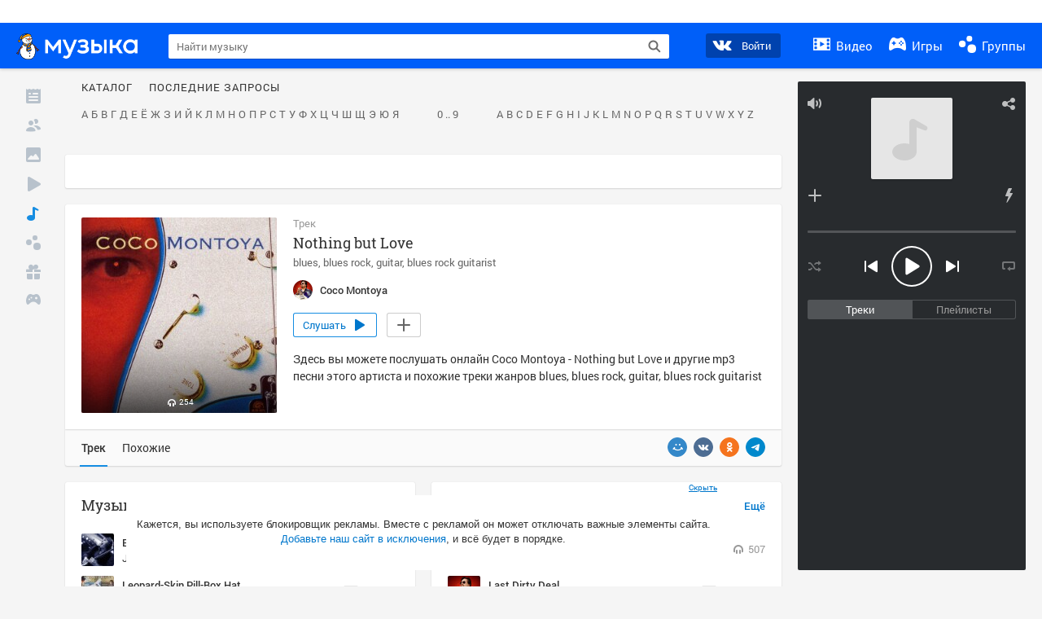

--- FILE ---
content_type: text/html; charset=utf-8
request_url: https://my.mail.ru/music/songs/coco-montoya-nothing-but-love-00332a29125cc149cff5c3200ddf82cd
body_size: 89929
content:
<!DOCTYPE html>
<html>
<head >
	<meta charset="UTF-8">
	<meta http-equiv="X-UA-Compatible" content="IE=edge">

	<title>Nothing but Love - Coco Montoya - Слушать онлайн. Музыка Mail.Ru</title>

	<meta name="title" content="Nothing but Love - Coco Montoya - Слушать онлайн. Музыка Mail.Ru" />
	<meta name="description" content="Слушать онлайн Nothing but Love - Coco Montoya. Бесплатное прослушивание музыки на Музыка Mail.Ru" />
	<meta name="og:title" content="Nothing but Love - Coco Montoya" />
	<meta name="og:description" content="#blues #blues rock #guitar #blues rock guitarist #moosic" />

	<meta property="twitter:title" content="Nothing but Love - Coco Montoya" />
	<meta property="twitter:description" content="#blues #blues rock #guitar #blues rock guitarist #moosic" />

		<meta name="og:url" content="https://my.mail.ru/music/songs/coco-montoya-nothing-but-love-00332a29125cc149cff5c3200ddf82cd" />


	<meta name="og:locale" content="ru_RU" />


			<link rel="image_src" href="https://content-10.foto.my.mail.ru/community/coco_montoya/_musicplaylistcover/i-8.jpg" />
			<meta name="og:image" content="https://content-10.foto.my.mail.ru/community/coco_montoya/_musicplaylistcover/i-8.jpg" />
			<meta name="twitter:image" content="https://content-10.foto.my.mail.ru/community/coco_montoya/_musicplaylistcover/i-8.jpg" />


	<link rel="canonical" href="//my.mail.ru/music/songs/coco-montoya-nothing-but-love-00332a29125cc149cff5c3200ddf82cd" />

	<link rel="alternate" media="only screen and (max-width: 640px)" href="https://m.my.mail.ru/music/songs/coco-montoya-nothing-but-love-00332a29125cc149cff5c3200ddf82cd">

	<link rel="icon" href="//my3.imgsmail.ru/mail/ru/images/my/compass/static/favicon/favicon.ico" />
	<link rel="shortcut icon" href="//my3.imgsmail.ru/mail/ru/images/my/compass/static/favicon/favicon.ico" />

		<link class="b-pages-css-item" rel="stylesheet" type="text/css" href="//my2.imgsmail.ru/mail/ru/css/new/music_reskin-blessed1_rev233881160e.css" />
		<link class="b-pages-css-item" rel="stylesheet" type="text/css" href="//my2.imgsmail.ru/mail/ru/css/new/music_reskin_rev233881160e.css" />

<script type="text/javascript">        window.webConsole = {};        window.webConsole.log = window.webConsole.time = window.webConsole.error = window.webConsole.timeEnd = window.webConsole.timeStatus = function () {};    </script><script id="js-require-data" type="text/plain">{"avatarHost": "","staticHost": "//my4.imgsmail.ru/mail/ru/images/js/myjs/mm/out/","contentHost": "//content.foto.my.mail.ru","isTestServer": false,"isBeta": false,"isPsi": false,"useMin": true,"useHash": true,"branch": "","startModules": [],"bundles": ["audio-player","console","tmpl","util","video-html5"],"isEnableBooster": false,"isNotUrlPostfix": true,"pageType": "music"}</script><script type="text/plain" id="modules-defines">[{"name":"404/404","path":"404/404_rev705b470020"},{"name":"actions/actions-carousel","path":"actions/actions-carousel_reveeed496acf"},{"name":"actions/prizes","path":"actions/prizes_rev73b6500fd0"},{"name":"actions/tmpl/actions-prizes","path":"actions/tmpl/actions-prizes_rev1b20a69ca1"},{"name":"actions/tmpl/actions-promo","path":"actions/tmpl/actions-promo_rev1b20a69ca1"},{"name":"actions/tmpl/prize-image-block","path":"actions/tmpl/prize-image-block_rev1b20a69ca1"},{"name":"actions/tmpl/prize-popup","path":"actions/tmpl/prize-popup_rev1b20a69ca1"},{"name":"actions/tmpl/prizes-list-item","path":"actions/tmpl/prizes-list-item_rev1b20a69ca1"},{"name":"actions/user-actions","path":"actions/user-actions_rev339ca00426"},{"name":"actions/user-prize-popup","path":"actions/user-prize-popup_rev1b20a69ca1"},{"name":"additional-banners","path":"additional-banners/main_rev7f98c5bd3a"},{"name":"admin-links","path":"admin-links/main_rev844744282d"},{"name":"admin/tmpl/pages/wisher/calendars","path":"admin/tmpl/pages/wisher/calendars_rev039bd25c47"},{"name":"admin/tmpl/pages/wisher/config","path":"admin/tmpl/pages/wisher/config_reve9438237af"},{"name":"admin/tmpl/pages/wisher/gifts","path":"admin/tmpl/pages/wisher/gifts_rev039bd25c47"},{"name":"admin/tmpl/pages/wisher/holidays","path":"admin/tmpl/pages/wisher/holidays_rev039bd25c47"},{"name":"admin/tmpl/pages/wisher/masks","path":"admin/tmpl/pages/wisher/masks_rev039bd25c47"},{"name":"admin/tmpl/pages/wisher/promo-video","path":"admin/tmpl/pages/wisher/promo-video_rev039bd25c47"},{"name":"admin/tmpl/wisher/calendar/calendar","path":"admin/tmpl/wisher/calendar/calendar_reve9438237af"},{"name":"admin/tmpl/wisher/calendar/calendars","path":"admin/tmpl/wisher/calendar/calendars_reve9438237af"},{"name":"admin/tmpl/wisher/calendar/edit-form","path":"admin/tmpl/wisher/calendar/edit-form_reve9438237af"},{"name":"admin/tmpl/wisher/calendar/edit-holiday-item","path":"admin/tmpl/wisher/calendar/edit-holiday-item_rev1da6df83bc"},{"name":"admin/tmpl/wisher/calendar/edit-holidays","path":"admin/tmpl/wisher/calendar/edit-holidays_rev1da6df83bc"},{"name":"admin/tmpl/wisher/calendar/edit-picture","path":"admin/tmpl/wisher/calendar/edit-picture_rev1da6df83bc"},{"name":"admin/tmpl/wisher/calendar/head","path":"admin/tmpl/wisher/calendar/head_reve9438237af"},{"name":"admin/tmpl/wisher/gifts/add-form","path":"admin/tmpl/wisher/gifts/add-form_rev1da6df83bc"},{"name":"admin/tmpl/wisher/gifts/day-cost","path":"admin/tmpl/wisher/gifts/day-cost_rev7c7a4dbd0b"},{"name":"admin/tmpl/wisher/gifts/edit-form","path":"admin/tmpl/wisher/gifts/edit-form_reve9438237af"},{"name":"admin/tmpl/wisher/gifts/edit-tag","path":"admin/tmpl/wisher/gifts/edit-tag_rev1da6df83bc"},{"name":"admin/tmpl/wisher/gifts/gift","path":"admin/tmpl/wisher/gifts/gift_reve9438237af"},{"name":"admin/tmpl/wisher/gifts/gifts","path":"admin/tmpl/wisher/gifts/gifts_reve9438237af"},{"name":"admin/tmpl/wisher/gifts/head","path":"admin/tmpl/wisher/gifts/head_reve9438237af"},{"name":"admin/tmpl/wisher/gifts/tag","path":"admin/tmpl/wisher/gifts/tag_reve9438237af"},{"name":"admin/tmpl/wisher/gifts/tag-form","path":"admin/tmpl/wisher/gifts/tag-form_reve9438237af"},{"name":"admin/tmpl/wisher/gifts/tags","path":"admin/tmpl/wisher/gifts/tags_reve9438237af"},{"name":"admin/tmpl/wisher/holiday/default-gift","path":"admin/tmpl/wisher/holiday/default-gift_rev7c7a4dbd0b"},{"name":"admin/tmpl/wisher/holiday/edit-date-item","path":"admin/tmpl/wisher/holiday/edit-date-item_rev1da6df83bc"},{"name":"admin/tmpl/wisher/holiday/edit-form","path":"admin/tmpl/wisher/holiday/edit-form_reve9438237af"},{"name":"admin/tmpl/wisher/holiday/edit-picture","path":"admin/tmpl/wisher/holiday/edit-picture_rev1da6df83bc"},{"name":"admin/tmpl/wisher/holiday/head","path":"admin/tmpl/wisher/holiday/head_reve9438237af"},{"name":"admin/tmpl/wisher/holiday/holiday","path":"admin/tmpl/wisher/holiday/holiday_reve9438237af"},{"name":"admin/tmpl/wisher/holiday/holidays","path":"admin/tmpl/wisher/holiday/holidays_reve9438237af"},{"name":"admin/tmpl/wisher/masks/edit-form","path":"admin/tmpl/wisher/masks/edit-form_reve9438237af"},{"name":"admin/tmpl/wisher/masks/edit-picture","path":"admin/tmpl/wisher/masks/edit-picture_reve9438237af"},{"name":"admin/tmpl/wisher/masks/edit-zip","path":"admin/tmpl/wisher/masks/edit-zip_reve9438237af"},{"name":"admin/tmpl/wisher/masks/head","path":"admin/tmpl/wisher/masks/head_reve9438237af"},{"name":"admin/tmpl/wisher/masks/mask","path":"admin/tmpl/wisher/masks/mask_reve9438237af"},{"name":"admin/tmpl/wisher/masks/masks","path":"admin/tmpl/wisher/masks/masks_reve9438237af"},{"name":"admin/tmpl/wisher/promo-video/edit-date-item","path":"admin/tmpl/wisher/promo-video/edit-date-item_reve9438237af"},{"name":"admin/tmpl/wisher/promo-video/edit-form","path":"admin/tmpl/wisher/promo-video/edit-form_reve9438237af"},{"name":"admin/tmpl/wisher/promo-video/edit-picture","path":"admin/tmpl/wisher/promo-video/edit-picture_reve9438237af"},{"name":"admin/tmpl/wisher/promo-video/edit-video","path":"admin/tmpl/wisher/promo-video/edit-video_reve9438237af"},{"name":"admin/tmpl/wisher/promo-video/head","path":"admin/tmpl/wisher/promo-video/head_reve9438237af"},{"name":"admin/tmpl/wisher/promo-video/video","path":"admin/tmpl/wisher/promo-video/video_reve9438237af"},{"name":"admin/tmpl/wisher/promo-video/videos","path":"admin/tmpl/wisher/promo-video/videos_reve9438237af"},{"name":"admin/wisher/base/add-form","path":"admin/wisher/base/add-form_revd9c24d5ad0"},{"name":"admin/wisher/base/collection","path":"admin/wisher/base/collection_revd9c24d5ad0"},{"name":"admin/wisher/base/edit-form","path":"admin/wisher/base/edit-form_revd9c24d5ad0"},{"name":"admin/wisher/base/edit-picture","path":"admin/wisher/base/edit-picture_revd9c24d5ad0"},{"name":"admin/wisher/base/item","path":"admin/wisher/base/item_revdd0225ad4d"},{"name":"admin/wisher/base/model","path":"admin/wisher/base/model_revd9c24d5ad0"},{"name":"admin/wisher/base/page","path":"admin/wisher/base/page_rev339ca00426"},{"name":"admin/wisher/calendar/add-form","path":"admin/wisher/calendar/add-form_revdd0225ad4d"},{"name":"admin/wisher/calendar/calendar","path":"admin/wisher/calendar/calendar_revdd0225ad4d"},{"name":"admin/wisher/calendar/edit-form","path":"admin/wisher/calendar/edit-form_revdd0225ad4d"},{"name":"admin/wisher/calendar/edit-holidays","path":"admin/wisher/calendar/edit-holidays_revdd0225ad4d"},{"name":"admin/wisher/calendar/edit-picture","path":"admin/wisher/calendar/edit-picture_revdd0225ad4d"},{"name":"admin/wisher/calendar/page","path":"admin/wisher/calendar/page_revdd0225ad4d"},{"name":"admin/wisher/collections/calendars","path":"admin/wisher/collections/calendars_revdd0225ad4d"},{"name":"admin/wisher/collections/gifts","path":"admin/wisher/collections/gifts_revdd0225ad4d"},{"name":"admin/wisher/collections/holidays","path":"admin/wisher/collections/holidays_revdd0225ad4d"},{"name":"admin/wisher/collections/masks","path":"admin/wisher/collections/masks_revdd0225ad4d"},{"name":"admin/wisher/collections/promo-video","path":"admin/wisher/collections/promo-video_revdd0225ad4d"},{"name":"admin/wisher/collections/tags","path":"admin/wisher/collections/tags_revdd0225ad4d"},{"name":"admin/wisher/gifts/add-form","path":"admin/wisher/gifts/add-form_revdd0225ad4d"},{"name":"admin/wisher/gifts/edit-form","path":"admin/wisher/gifts/edit-form_revdd0225ad4d"},{"name":"admin/wisher/gifts/gift","path":"admin/wisher/gifts/gift_revdd0225ad4d"},{"name":"admin/wisher/gifts/page","path":"admin/wisher/gifts/page_revdd0225ad4d"},{"name":"admin/wisher/gifts/tags","path":"admin/wisher/gifts/tags_revdd0225ad4d"},{"name":"admin/wisher/holiday/add-form","path":"admin/wisher/holiday/add-form_revdd0225ad4d"},{"name":"admin/wisher/holiday/default-gift","path":"admin/wisher/holiday/default-gift_revdd0225ad4d"},{"name":"admin/wisher/holiday/edit-form","path":"admin/wisher/holiday/edit-form_revf41bf09084"},{"name":"admin/wisher/holiday/edit-picture","path":"admin/wisher/holiday/edit-picture_revdd0225ad4d"},{"name":"admin/wisher/holiday/holiday","path":"admin/wisher/holiday/holiday_revdd0225ad4d"},{"name":"admin/wisher/holiday/page","path":"admin/wisher/holiday/page_revdd0225ad4d"},{"name":"admin/wisher/masks/add-form","path":"admin/wisher/masks/add-form_revdd0225ad4d"},{"name":"admin/wisher/masks/edit-form","path":"admin/wisher/masks/edit-form_revdd0225ad4d"},{"name":"admin/wisher/masks/edit-picture","path":"admin/wisher/masks/edit-picture_revdd0225ad4d"},{"name":"admin/wisher/masks/edit-zip","path":"admin/wisher/masks/edit-zip_revdd0225ad4d"},{"name":"admin/wisher/masks/mask","path":"admin/wisher/masks/mask_revdd0225ad4d"},{"name":"admin/wisher/masks/page","path":"admin/wisher/masks/page_revdd0225ad4d"},{"name":"admin/wisher/models/calendar","path":"admin/wisher/models/calendar_revdd0225ad4d"},{"name":"admin/wisher/models/gift","path":"admin/wisher/models/gift_revdd0225ad4d"},{"name":"admin/wisher/models/holiday","path":"admin/wisher/models/holiday_revdd0225ad4d"},{"name":"admin/wisher/models/mask","path":"admin/wisher/models/mask_revdd0225ad4d"},{"name":"admin/wisher/models/promo-video","path":"admin/wisher/models/promo-video_revdd0225ad4d"},{"name":"admin/wisher/models/tag","path":"admin/wisher/models/tag_revdd0225ad4d"},{"name":"admin/wisher/promo-video/add-form","path":"admin/wisher/promo-video/add-form_revdd0225ad4d"},{"name":"admin/wisher/promo-video/edit-form","path":"admin/wisher/promo-video/edit-form_revdd0225ad4d"},{"name":"admin/wisher/promo-video/edit-picture","path":"admin/wisher/promo-video/edit-picture_revdd0225ad4d"},{"name":"admin/wisher/promo-video/edit-video","path":"admin/wisher/promo-video/edit-video_revdd0225ad4d"},{"name":"admin/wisher/promo-video/page","path":"admin/wisher/promo-video/page_revdd0225ad4d"},{"name":"admin/wisher/promo-video/promo-video","path":"admin/wisher/promo-video/promo-video_revdd0225ad4d"},{"name":"admin/wisher/utils","path":"admin/wisher/utils_reve9438237af"},{"name":"animated-tabs","path":"animated-tabs/main_revbd1169583c"},{"name":"anketa","path":"anketa/main_revff85fd8484"},{"name":"anketa/languages","path":"anketa/languages_revff85fd8484"},{"name":"anketa/partner","path":"anketa/partner_revff85fd8484"},{"name":"anketa/region","path":"anketa/region_reve37205de4b"},{"name":"app","path":"app/main_reva446296012"},{"name":"app.init","path":"app.init_revb7f5eb4395"},{"name":"app/banners","path":"app/banners_revf7c80c8421"},{"name":"app/channel","path":"app/channel_reve5920a456e"},{"name":"app/comet","path":"app/comet_revff85fd8484"},{"name":"app/history","path":"app/history_revdc0135438b"},{"name":"app/page-loader","path":"app/page-loader_revf71af83bd2"},{"name":"app/process-go-options","path":"app/process-go-options_revbd1169583c"},{"name":"app/section","path":"app/section_revbd1169583c"},{"name":"app/timing-stat","path":"app/timing-stat_revff85fd8484"},{"name":"app_catalog","path":"app_catalog/main_revbeeb43919a"},{"name":"app_catalog-old","path":"app_catalog-old/main_rev90871c6048"},{"name":"app_catalog-old/best","path":"app_catalog-old/best_revc96c19cba1"},{"name":"app_catalog-old/carousel","path":"app_catalog-old/carousel_revc96c19cba1"},{"name":"app_catalog-old/countdown","path":"app_catalog-old/countdown_revc96c19cba1"},{"name":"app_catalog-old/hilo-tizer","path":"app_catalog-old/hilo-tizer_revdd0225ad4d"},{"name":"app_catalog-old/installed","path":"app_catalog-old/installed_revc96c19cba1"},{"name":"app_catalog-old/leftmenu","path":"app_catalog-old/leftmenu_revc96c19cba1"},{"name":"app_catalog-old/notify","path":"app_catalog-old/notify_revc96c19cba1"},{"name":"app_catalog-old/promo/bonus-popup","path":"app_catalog-old/promo/bonus-popup_revc96c19cba1"},{"name":"app_catalog-old/tmpl/best","path":"app_catalog-old/tmpl/best_revc96c19cba1"},{"name":"app_catalog-old/tmpl/carousel","path":"app_catalog-old/tmpl/carousel_revc96c19cba1"},{"name":"app_catalog-old/tmpl/countdown","path":"app_catalog-old/tmpl/countdown_revc96c19cba1"},{"name":"app_catalog-old/tmpl/game-card","path":"app_catalog-old/tmpl/game-card_rev35826af76f"},{"name":"app_catalog-old/tmpl/game-card-friends","path":"app_catalog-old/tmpl/game-card-friends_revc96c19cba1"},{"name":"app_catalog-old/tmpl/game-notifies","path":"app_catalog-old/tmpl/game-notifies_revc96c19cba1"},{"name":"app_catalog-old/tmpl/game-notifies-list","path":"app_catalog-old/tmpl/game-notifies-list_revc96c19cba1"},{"name":"app_catalog-old/tmpl/hilo-tizer","path":"app_catalog-old/tmpl/hilo-tizer_revb29c08b37f"},{"name":"app_catalog-old/tmpl/installed","path":"app_catalog-old/tmpl/installed_revc96c19cba1"},{"name":"app_catalog-old/tmpl/list","path":"app_catalog-old/tmpl/list_revc96c19cba1"},{"name":"app_catalog-old/tmpl/list-item","path":"app_catalog-old/tmpl/list-item_revc96c19cba1"},{"name":"app_catalog-old/user-apps","path":"app_catalog-old/user-apps_revc96c19cba1"},{"name":"app_catalog-old/view/catalog","path":"app_catalog-old/view/catalog_revc96c19cba1"},{"name":"app_catalog/app-of-the-day","path":"app_catalog/app-of-the-day_revc6f27588fd"},{"name":"app_catalog/carousel","path":"app_catalog/carousel_revc96caa38df"},{"name":"app_catalog/chosenGenreApps","path":"app_catalog/chosenGenreApps_rev0de2a3f73c"},{"name":"app_catalog/countdown","path":"app_catalog/countdown_rev2c1cbf4c74"},{"name":"app_catalog/genreApps","path":"app_catalog/genreApps_revb58896eead"},{"name":"app_catalog/hilo-tizer","path":"app_catalog/hilo-tizer_revb7f5eb4395"},{"name":"app_catalog/installed","path":"app_catalog/installed_rev9f63ec6d6c"},{"name":"app_catalog/leftmenu","path":"app_catalog/leftmenu_revbd1169583c"},{"name":"app_catalog/notify","path":"app_catalog/notify_rev35826af76f"},{"name":"app_catalog/promo/bonus-popup","path":"app_catalog/promo/bonus-popup_revc1ea394468"},{"name":"app_catalog/tmpl/app-of-the-day","path":"app_catalog/tmpl/app-of-the-day_revc6f27588fd"},{"name":"app_catalog/tmpl/apps-genre","path":"app_catalog/tmpl/apps-genre_revc96c19cba1"},{"name":"app_catalog/tmpl/best","path":"app_catalog/tmpl/best_revff85fd8484"},{"name":"app_catalog/tmpl/carousel","path":"app_catalog/tmpl/carousel_rev0de2a3f73c"},{"name":"app_catalog/tmpl/countdown","path":"app_catalog/tmpl/countdown_revff85fd8484"},{"name":"app_catalog/tmpl/game-card","path":"app_catalog/tmpl/game-card_rev0de2a3f73c"},{"name":"app_catalog/tmpl/game-card-friends","path":"app_catalog/tmpl/game-card-friends_rev520f684f4e"},{"name":"app_catalog/tmpl/game-notifies","path":"app_catalog/tmpl/game-notifies_revff85fd8484"},{"name":"app_catalog/tmpl/game-notifies-list","path":"app_catalog/tmpl/game-notifies-list_revbd1169583c"},{"name":"app_catalog/tmpl/hilo-tizer","path":"app_catalog/tmpl/hilo-tizer_rev988d94f6cd"},{"name":"app_catalog/tmpl/installed","path":"app_catalog/tmpl/installed_revc96c19cba1"},{"name":"app_catalog/tmpl/list","path":"app_catalog/tmpl/list_rev0de2a3f73c"},{"name":"app_catalog/tmpl/list-item","path":"app_catalog/tmpl/list-item_rev0de2a3f73c"},{"name":"app_catalog/tmpl/list-item-fake","path":"app_catalog/tmpl/list-item-fake_rev0f3caeedc8"},{"name":"app_catalog/tmpl/list-item-pic","path":"app_catalog/tmpl/list-item-pic_rev0de2a3f73c"},{"name":"app_catalog/user-apps","path":"app_catalog/user-apps_rev69b9e698b1"},{"name":"app_catalog/view/catalog","path":"app_catalog/view/catalog_rev94debffc7f"},{"name":"app_catalog/vkplay","path":"app_catalog/vkplay_reve0791fe47f"},{"name":"app_remove-popup","path":"app_remove-popup/main_revc99aacceb8"},{"name":"app_remove-popup/tmpl/removeAppPopup","path":"app_remove-popup/tmpl/removeAppPopup_revc96c19cba1"},{"name":"app_search","path":"app_search/main_revc96c19cba1"},{"name":"app_search/tmpl/list","path":"app_search/tmpl/list_rev5f12aff475"},{"name":"app_search/tmpl/list-item-search","path":"app_search/tmpl/list-item-search_rev5f12aff475"},{"name":"app_search/tmpl/removeAppPopup","path":"app_search/tmpl/removeAppPopup_rev2249895851"},{"name":"apps","path":"apps/main_reve9ab9a4ca5"},{"name":"apps-promo/collections/top","path":"apps-promo/collections/top_revbd1169583c"},{"name":"apps-promo/diamonds","path":"apps-promo/diamonds_rev44645fbf02"},{"name":"apps-promo/double-mailiki","path":"apps-promo/double-mailiki_rev44645fbf02"},{"name":"apps-promo/easy-money","path":"apps-promo/easy-money_revb3feb3e0e7"},{"name":"apps-promo/game-club","path":"apps-promo/game-club_rev9ee13f5191"},{"name":"apps-promo/inc/wheel-of-fortune-bonus","path":"apps-promo/inc/wheel-of-fortune-bonus_rev12c722b871"},{"name":"apps-promo/inc/wheel-of-fortune-wheel","path":"apps-promo/inc/wheel-of-fortune-wheel_rev12c722b871"},{"name":"apps-promo/models/wheel-of-fortune","path":"apps-promo/models/wheel-of-fortune_rev12c722b871"},{"name":"apps-promo/retention-gift","path":"apps-promo/retention-gift_rev44645fbf02"},{"name":"apps-promo/rx2","path":"apps-promo/rx2_rev44645fbf02"},{"name":"apps-promo/tmpl/modal-diamonds-bonus","path":"apps-promo/tmpl/modal-diamonds-bonus_revbd1169583c"},{"name":"apps-promo/tmpl/modal-diamonds-decor","path":"apps-promo/tmpl/modal-diamonds-decor_rev2361bca24f"},{"name":"apps-promo/tmpl/modal-diamonds-rules","path":"apps-promo/tmpl/modal-diamonds-rules_rev3ac15932d4"},{"name":"apps-promo/tmpl/modal-diamonds-top","path":"apps-promo/tmpl/modal-diamonds-top_rev2361bca24f"},{"name":"apps-promo/tmpl/modal-diamonds-top-list","path":"apps-promo/tmpl/modal-diamonds-top-list_rev2361bca24f"},{"name":"apps-promo/tmpl/modal-easy-money","path":"apps-promo/tmpl/modal-easy-money_revb3feb3e0e7"},{"name":"apps-promo/tmpl/modal-retention-gift","path":"apps-promo/tmpl/modal-retention-gift_rev44645fbf02"},{"name":"apps-promo/tmpl/modal-retention-gift-catched","path":"apps-promo/tmpl/modal-retention-gift-catched_revcd07f7d71c"},{"name":"apps-promo/tmpl/modal-retention-gift-rules","path":"apps-promo/tmpl/modal-retention-gift-rules_revd1747cec74"},{"name":"apps-promo/tmpl/modal-retention-gift-welcome","path":"apps-promo/tmpl/modal-retention-gift-welcome_revd2a1fd5fe8"},{"name":"apps-promo/tmpl/modal-toy-set","path":"apps-promo/tmpl/modal-toy-set_rev0f46dd18ba"},{"name":"apps-promo/tmpl/modal-toy-set-bonus","path":"apps-promo/tmpl/modal-toy-set-bonus_rev0f46dd18ba"},{"name":"apps-promo/tmpl/modal-toy-set-error","path":"apps-promo/tmpl/modal-toy-set-error_rev0f46dd18ba"},{"name":"apps-promo/tmpl/modal-toy-set-rules","path":"apps-promo/tmpl/modal-toy-set-rules_rev0f46dd18ba"},{"name":"apps-promo/tmpl/modal-toy-set-toy","path":"apps-promo/tmpl/modal-toy-set-toy_rev0f46dd18ba"},{"name":"apps-promo/tmpl/modal-wheel-of-fortune","path":"apps-promo/tmpl/modal-wheel-of-fortune_rev12c722b871"},{"name":"apps-promo/tmpl/modal-wheel-of-fortune-bonus","path":"apps-promo/tmpl/modal-wheel-of-fortune-bonus_rev12c722b871"},{"name":"apps-promo/tmpl/modal-wheel-of-fortune-error","path":"apps-promo/tmpl/modal-wheel-of-fortune-error_rev12c722b871"},{"name":"apps-promo/tmpl/modal-x2-rules","path":"apps-promo/tmpl/modal-x2-rules_rev35826af76f"},{"name":"apps-promo/toy-set","path":"apps-promo/toy-set_rev2c1cbf4c74"},{"name":"apps-promo/wheel-of-fortune","path":"apps-promo/wheel-of-fortune_rev44645fbf02"},{"name":"apps/catalog","path":"apps/catalog_reva51dfb0339"},{"name":"apps/countdown-element-container","path":"apps/countdown-element-container_rev91fde143bb"},{"name":"apps/disable-autoinit","path":"apps/disable-autoinit_revff85fd8484"},{"name":"apps/element-scroll","path":"apps/element-scroll_revff85fd8484"},{"name":"apps/event-countdown","path":"apps/event-countdown_rev91fde143bb"},{"name":"apps/external","path":"apps/external_rev7807292d01"},{"name":"apps/external-src","path":"apps/external-src_rev6a65a00bc0"},{"name":"apps/game-bubble","path":"apps/game-bubble_rev91fde143bb"},{"name":"apps/game-bubbles","path":"apps/game-bubbles_rev91fde143bb"},{"name":"apps/hilo-game","path":"apps/hilo-game_revb7f5eb4395"},{"name":"apps/hilo-helpers","path":"apps/hilo-helpers_revc743d71c84"},{"name":"apps/hilo-howto","path":"apps/hilo-howto_revc743d71c84"},{"name":"apps/modal","path":"apps/modal_rev12c722b871"},{"name":"apps/preroll","path":"apps/preroll_revcccb980eca"},{"name":"apps/promo","path":"apps/promo_rev82107a1120"},{"name":"apps/promo-layer","path":"apps/promo-layer_rev1aa3496a9d"},{"name":"apps/score","path":"apps/score_revbd1169583c"},{"name":"apps/tmpl/catalog","path":"apps/tmpl/catalog_revff85fd8484"},{"name":"apps/tmpl/create-my-notification","path":"apps/tmpl/create-my-notification_revf26e3150d4"},{"name":"apps/tmpl/game-bubble","path":"apps/tmpl/game-bubble_rev052150aacf"},{"name":"apps/tmpl/hilo-suitable-apps","path":"apps/tmpl/hilo-suitable-apps_rev90871c6048"},{"name":"apps/tmpl/hilo-top","path":"apps/tmpl/hilo-top_rev90871c6048"},{"name":"apps/tmpl/modal","path":"apps/tmpl/modal_rev2361bca24f"},{"name":"apps/tmpl/preroll","path":"apps/tmpl/preroll_revcccb980eca"},{"name":"apps/tmpl/promo-layer","path":"apps/tmpl/promo-layer_rev9352dc081a"},{"name":"apps/tmpl/promo-layer-slide","path":"apps/tmpl/promo-layer-slide_rev9352dc081a"},{"name":"apps/tmpl/score-top","path":"apps/tmpl/score-top_revbd1169583c"},{"name":"audio-player","path":"audio-player/main_revff85fd8484"},{"name":"audio-player/player","path":"audio-player/player_rev67fe8d3f21"},{"name":"audio-player/playlist","path":"audio-player/playlist_revff85fd8484"},{"name":"audio-player/track","path":"audio-player/track_rev4213dc577a"},{"name":"audio_player","path":"audio_player/main_rev7aa487c7bd"},{"name":"auth-info","path":"auth-info/main_rev5f12aff475"},{"name":"authorization","path":"authorization/main_rev368dbcdda1"},{"name":"avatar-edit","path":"avatar-edit/main_rev1e4c553239"},{"name":"avatar-edit/popup","path":"avatar-edit/popup_revdd0225ad4d"},{"name":"avatar-edit/tmpl/main","path":"avatar-edit/tmpl/main_rev8bca542c51"},{"name":"balance/balance","path":"balance/balance_reve5920a456e"},{"name":"balance/balance-details","path":"balance/balance-details_reve5920a456e"},{"name":"balance/models/balance-model","path":"balance/models/balance-model_revfaee9c1b3a"},{"name":"balance/tmpl/app-navigation-balance","path":"balance/tmpl/app-navigation-balance_reve5920a456e"},{"name":"balance/tmpl/balance","path":"balance/tmpl/balance_rev8d34c60974"},{"name":"balance/tmpl/balance-detail-popup-content","path":"balance/tmpl/balance-detail-popup-content_reve5920a456e"},{"name":"balance/tmpl/balance-details","path":"balance/tmpl/balance-details_reve5920a456e"},{"name":"banner-updater/index","path":"banner-updater/index_revdd0225ad4d"},{"name":"banners-block/index","path":"banners-block/index_revbffe6e4809"},{"name":"base/collection","path":"base/collection_rev131693430b"},{"name":"base/event","path":"base/event_rev131693430b"},{"name":"base/model","path":"base/model_rev131693430b"},{"name":"base/page","path":"base/page_revcd07f7d71c"},{"name":"base/router","path":"base/router_rev131693430b"},{"name":"base/view","path":"base/view_revd360c5c6ff"},{"name":"battlepass","path":"battlepass/main_revf86cc935c3"},{"name":"battlepass/enums","path":"battlepass/enums_rev7f98c5bd3a"},{"name":"battlepass/helpers","path":"battlepass/helpers_rev25d78fd994"},{"name":"battlepass/index","path":"battlepass/index_rev7f98c5bd3a"},{"name":"battlepass/tmpl/battlepass","path":"battlepass/tmpl/battlepass_rev25d78fd994"},{"name":"battlepass/tmpl/countdown","path":"battlepass/tmpl/countdown_rev7f98c5bd3a"},{"name":"battlepass/tmpl/levels","path":"battlepass/tmpl/levels_rev25d78fd994"},{"name":"battlepass/tmpl/open","path":"battlepass/tmpl/open_rev7f98c5bd3a"},{"name":"battlepass/tmpl/premium","path":"battlepass/tmpl/premium_rev7f98c5bd3a"},{"name":"battlepass/tmpl/prize","path":"battlepass/tmpl/prize_rev7f98c5bd3a"},{"name":"battlepass/tmpl/rules","path":"battlepass/tmpl/rules_rev7f98c5bd3a"},{"name":"battlepass/tmpl/state","path":"battlepass/tmpl/state_rev25d78fd994"},{"name":"battlepass/tmpl/table","path":"battlepass/tmpl/table_rev7f98c5bd3a"},{"name":"battlepass/types","path":"battlepass/types_rev7f98c5bd3a"},{"name":"blocks/tmpl/css-versions","path":"blocks/tmpl/css-versions_rev039bd25c47"},{"name":"blocks/tmpl/custom/svg-sprite-game-client-promo-versions","path":"blocks/tmpl/custom/svg-sprite-game-client-promo-versions_rev91fde143bb"},{"name":"blocks/tmpl/js-versions","path":"blocks/tmpl/js-versions_rev039bd25c47"},{"name":"blocks/tmpl/svg-sprite-all-versions","path":"blocks/tmpl/svg-sprite-all-versions_rev2c1cbf4c74"},{"name":"blocks/tmpl/svg-sprite-music-versions","path":"blocks/tmpl/svg-sprite-music-versions_rev8181ec5380"},{"name":"blocks/tmpl/svg-sprite-promo-versions","path":"blocks/tmpl/svg-sprite-promo-versions_rev91fde143bb"},{"name":"breadcrumbs/breadcrumbs","path":"breadcrumbs/breadcrumbs_revd003683cf4"},{"name":"bundles/all","path":"bundles/all_rev8181ec5380"},{"name":"bundles/audio-player","path":"bundles/audio-player_rev67fe8d3f21"},{"name":"bundles/tmpl","path":"bundles/tmpl_reve5920a456e"},{"name":"bundles/util","path":"bundles/util_revd203ebda19"},{"name":"bundles/video-html5","path":"bundles/video-html5_rev9550460280"},{"name":"buy-badges","path":"buy-badges/main_rev9ef5ddb9a3"},{"name":"buy-badges/main-old","path":"buy-badges/main-old_rev9ef5ddb9a3"},{"name":"buy-badges/tmpl/buy-badges-popup","path":"buy-badges/tmpl/buy-badges-popup_rev988d94f6cd"},{"name":"captcha","path":"captcha/main_rev4582479046"},{"name":"captcha/tmpl/main","path":"captcha/tmpl/main_revff85fd8484"},{"name":"cashback-history/cashback-history","path":"cashback-history/cashback-history_rev64d8bc48dd"},{"name":"cashback-history/tmpl/cashback-history","path":"cashback-history/tmpl/cashback-history_rev64d8bc48dd"},{"name":"cashback-history/tmpl/cashback-history-item","path":"cashback-history/tmpl/cashback-history-item_rev64d8bc48dd"},{"name":"catalog","path":"catalog/main_revff85fd8484"},{"name":"catalog/friends","path":"catalog/friends_revec1bdbf33a"},{"name":"catalog/main/filter","path":"catalog/main/filter_revff85fd8484"},{"name":"catalog/main/list","path":"catalog/main/list_reva446296012"},{"name":"catalog/main/search","path":"catalog/main/search_revff85fd8484"},{"name":"chart","path":"chart/main_revbd1169583c"},{"name":"chart/highcharts","path":"chart/highcharts_revbd1169583c"},{"name":"checkbox-list","path":"checkbox-list/main_reve5920a456e"},{"name":"checkbox-list/index","path":"checkbox-list/index_revdd0225ad4d"},{"name":"checkbox-list/tmpl/checkbox","path":"checkbox-list/tmpl/checkbox_revdd0225ad4d"},{"name":"checkbox-list/tmpl/checkboxList","path":"checkbox-list/tmpl/checkboxList_revdd0225ad4d"},{"name":"checkbox-list/types","path":"checkbox-list/types_reve5920a456e"},{"name":"choice-friends","path":"choice-friends/main_revff85fd8484"},{"name":"choice-friends/tmpl/partner/main","path":"choice-friends/tmpl/partner/main_rev3972016021"},{"name":"client-server","path":"client-server_rev9550460280"},{"name":"collections/actions/list","path":"collections/actions/list_revb58896eead"},{"name":"collections/apps/catalog","path":"collections/apps/catalog_reveeed496acf"},{"name":"collections/apps/catalog-my","path":"collections/apps/catalog-my_rev0de2a3f73c"},{"name":"collections/apps/catalog-old","path":"collections/apps/catalog-old_revc96c19cba1"},{"name":"collections/apps/catalog-vkplay","path":"collections/apps/catalog-vkplay_reve0791fe47f"},{"name":"collections/apps/friends","path":"collections/apps/friends_revbd1169583c"},{"name":"collections/apps/notifies","path":"collections/apps/notifies_revbd1169583c"},{"name":"collections/apps/recommendations","path":"collections/apps/recommendations_revbd1169583c"},{"name":"collections/apps/search","path":"collections/apps/search_reve13d842fe8"},{"name":"collections/apps/types","path":"collections/apps/types_reveeed496acf"},{"name":"collections/audio/items","path":"collections/audio/items_revbd1169583c"},{"name":"collections/audio/playlists","path":"collections/audio/playlists_revbd1169583c"},{"name":"collections/audio/search","path":"collections/audio/search_revbd1169583c"},{"name":"collections/audio/suggest","path":"collections/audio/suggest_revdd0225ad4d"},{"name":"collections/comments/comments","path":"collections/comments/comments_revbd1169583c"},{"name":"collections/dialogues/list","path":"collections/dialogues/list_reve13d842fe8"},{"name":"collections/dialogues/messages","path":"collections/dialogues/messages_revbd1169583c"},{"name":"collections/education/college/faculties","path":"collections/education/college/faculties_revbd1169583c"},{"name":"collections/education/college/items","path":"collections/education/college/items_revbd1169583c"},{"name":"collections/education/institute/departments","path":"collections/education/institute/departments_revbd1169583c"},{"name":"collections/education/institute/faculties","path":"collections/education/institute/faculties_revbd1169583c"},{"name":"collections/education/institute/items","path":"collections/education/institute/items_revbd1169583c"},{"name":"collections/education/schools","path":"collections/education/schools_revbd1169583c"},{"name":"collections/geo/cities","path":"collections/geo/cities_rev3972016021"},{"name":"collections/geo/countries","path":"collections/geo/countries_rev3972016021"},{"name":"collections/geo/geo","path":"collections/geo/geo_revbd1169583c"},{"name":"collections/geo/house","path":"collections/geo/house_revbd1169583c"},{"name":"collections/geo/regions","path":"collections/geo/regions_rev3972016021"},{"name":"collections/geo/search","path":"collections/geo/search_revbd1169583c"},{"name":"collections/geo/streets","path":"collections/geo/streets_revbd1169583c"},{"name":"collections/groups/items","path":"collections/groups/items_revbd1169583c"},{"name":"collections/hashtags/suggest","path":"collections/hashtags/suggest_revdd0225ad4d"},{"name":"collections/moderation/queue","path":"collections/moderation/queue_revbd1169583c"},{"name":"collections/notifications/alerts","path":"collections/notifications/alerts_rev35826af76f"},{"name":"collections/notifications/list","path":"collections/notifications/list_revdd0225ad4d"},{"name":"collections/notifications/settings","path":"collections/notifications/settings_revbd1169583c"},{"name":"collections/photo/albums","path":"collections/photo/albums_revbd1169583c"},{"name":"collections/photo/items","path":"collections/photo/items_revbd1169583c"},{"name":"collections/users/comment-mention-users","path":"collections/users/comment-mention-users_revbd1169583c"},{"name":"collections/users/followers","path":"collections/users/followers_revbd1169583c"},{"name":"collections/users/friends","path":"collections/users/friends_revbd1169583c"},{"name":"collections/users/search","path":"collections/users/search_revf71af83bd2"},{"name":"collections/users/visitors","path":"collections/users/visitors_revbd1169583c"},{"name":"collections/video/albums","path":"collections/video/albums_revbd1169583c"},{"name":"collections/video/best","path":"collections/video/best_revbd1169583c"},{"name":"collections/video/channels","path":"collections/video/channels_revbd1169583c"},{"name":"collections/video/channels-with-promo","path":"collections/video/channels-with-promo_revbd1169583c"},{"name":"collections/video/follows","path":"collections/video/follows_revbd1169583c"},{"name":"collections/video/friends","path":"collections/video/friends_revbd1169583c"},{"name":"collections/video/items","path":"collections/video/items_revf33aa984bf"},{"name":"collections/video/recommend","path":"collections/video/recommend_revbd1169583c"},{"name":"collections/video/related","path":"collections/video/related_revbd1169583c"},{"name":"collections/video/search","path":"collections/video/search_revbd9e073138"},{"name":"collections/video/subscriptions","path":"collections/video/subscriptions_revbd1169583c"},{"name":"collections/video/suggest","path":"collections/video/suggest_revdd0225ad4d"},{"name":"collections/video/top","path":"collections/video/top_reva60accd304"},{"name":"comments","path":"comments/main_revbd1169583c"},{"name":"comments/answer","path":"comments/answer_revff85fd8484"},{"name":"comments/item","path":"comments/item_revbd1169583c"},{"name":"comments/like","path":"comments/like_rev1da6df83bc"},{"name":"comments/stat","path":"comments/stat_revbd1169583c"},{"name":"comments/tmpl/item","path":"comments/tmpl/item_reva81b984acb"},{"name":"comments/tmpl/settings","path":"comments/tmpl/settings_revbd1169583c"},{"name":"comments/tmpl/text","path":"comments/tmpl/text_reva81b984acb"},{"name":"comments/tmpl/writer/audio-item","path":"comments/tmpl/writer/audio-item_revff85fd8484"},{"name":"comments/tmpl/writer/main","path":"comments/tmpl/writer/main_revbd1169583c"},{"name":"comments/tmpl/writer/photo-item","path":"comments/tmpl/writer/photo-item_revff85fd8484"},{"name":"comments/tmpl/writer/video-item","path":"comments/tmpl/writer/video-item_revff85fd8484"},{"name":"comments/writer","path":"comments/writer_reve13d842fe8"},{"name":"common/flash-support-detector","path":"common/flash-support-detector_rev0a5feef514"},{"name":"common/tmpl/avatars/avatar","path":"common/tmpl/avatars/avatar_revb91b6f9d08"},{"name":"common/tmpl/avatars/avatar-container","path":"common/tmpl/avatars/avatar-container_revf241112b94"},{"name":"common/tmpl/avatars/avatar-frame","path":"common/tmpl/avatars/avatar-frame_revb91b6f9d08"},{"name":"common/tmpl/badges/badge-online","path":"common/tmpl/badges/badge-online_rev35826af76f"},{"name":"common/tmpl/badges/badge-vip","path":"common/tmpl/badges/badge-vip_revf241112b94"},{"name":"common/value-changer","path":"common/value-changer_rev9651d9990a"},{"name":"community","path":"community/main_revff85fd8484"},{"name":"community-statistic","path":"community-statistic/main_revbd1169583c"},{"name":"community-statistic/item","path":"community-statistic/item_revbd1169583c"},{"name":"community/invite","path":"community/invite_revbd1169583c"},{"name":"community/jentry-join","path":"community/jentry-join_revbd1169583c"},{"name":"community/journal/journal","path":"community/journal/journal_rev9701da092c"},{"name":"community/journal/jupdate","path":"community/journal/jupdate_revbd1169583c"},{"name":"console-extensions","path":"console-extensions_revff85fd8484"},{"name":"content-tools/albums/access-form","path":"content-tools/albums/access-form_revbd1169583c"},{"name":"content-tools/albums/base-form","path":"content-tools/albums/base-form_revbd1169583c"},{"name":"content-tools/albums/cover-form","path":"content-tools/albums/cover-form_rev3972016021"},{"name":"content-tools/albums/create-album","path":"content-tools/albums/create-album_rev3972016021"},{"name":"content-tools/albums/edit-album","path":"content-tools/albums/edit-album_rev9357aae3b3"},{"name":"content-tools/albums/form","path":"content-tools/albums/form_rev1e4c553239"},{"name":"content-tools/albums/main","path":"content-tools/albums/main_rev1da6df83bc"},{"name":"content-tools/albums/selector","path":"content-tools/albums/selector_revf33aa984bf"},{"name":"content-tools/albums/sort-form","path":"content-tools/albums/sort-form_revbd1169583c"},{"name":"content-tools/audio/upload/albums/form","path":"content-tools/audio/upload/albums/form_rev3972016021"},{"name":"content-tools/audio/upload/button","path":"content-tools/audio/upload/button_revbd1169583c"},{"name":"content-tools/audio/upload/edit","path":"content-tools/audio/upload/edit_revbd9e073138"},{"name":"content-tools/audio/upload/edit-item","path":"content-tools/audio/upload/edit-item_revbd1169583c"},{"name":"content-tools/audio/upload/files/uploader","path":"content-tools/audio/upload/files/uploader_revbd1169583c"},{"name":"content-tools/audio/upload/main","path":"content-tools/audio/upload/main_reveb3dc005a3"},{"name":"content-tools/audio/upload/popup","path":"content-tools/audio/upload/popup_reveb3dc005a3"},{"name":"content-tools/audio/upload/search/form","path":"content-tools/audio/upload/search/form_revbd1169583c"},{"name":"content-tools/audio/upload/stat","path":"content-tools/audio/upload/stat_rev8f9b6d217d"},{"name":"content-tools/file-api/ajax","path":"content-tools/file-api/ajax_rev18b76e414f"},{"name":"content-tools/file-api/audio","path":"content-tools/file-api/audio_revadfe30a9b4"},{"name":"content-tools/file-api/file","path":"content-tools/file-api/file_revbd1169583c"},{"name":"content-tools/file-api/iframe","path":"content-tools/file-api/iframe_revbd1169583c"},{"name":"content-tools/file-api/image","path":"content-tools/file-api/image_rev8ff99f613a"},{"name":"content-tools/file-api/main","path":"content-tools/file-api/main_reve3101f36c0"},{"name":"content-tools/media/edit-form","path":"content-tools/media/edit-form_rev9cf14d32b6"},{"name":"content-tools/photo/ajax","path":"content-tools/photo/ajax_revff85fd8484"},{"name":"content-tools/photo/albums/access-form","path":"content-tools/photo/albums/access-form_revbd1169583c"},{"name":"content-tools/photo/albums/cover-form","path":"content-tools/photo/albums/cover-form_revbd1169583c"},{"name":"content-tools/photo/albums/create-album","path":"content-tools/photo/albums/create-album_revff85fd8484"},{"name":"content-tools/photo/albums/edit-album","path":"content-tools/photo/albums/edit-album_revff85fd8484"},{"name":"content-tools/photo/albums/sort-form","path":"content-tools/photo/albums/sort-form_revff85fd8484"},{"name":"content-tools/photo/item","path":"content-tools/photo/item_revbd1169583c"},{"name":"content-tools/photo/upload/albums/form","path":"content-tools/photo/upload/albums/form_revbd1169583c"},{"name":"content-tools/photo/upload/button","path":"content-tools/photo/upload/button_rev1da6df83bc"},{"name":"content-tools/photo/upload/camera/form","path":"content-tools/photo/upload/camera/form_rev1e4c553239"},{"name":"content-tools/photo/upload/camera/uploader","path":"content-tools/photo/upload/camera/uploader_revbd1169583c"},{"name":"content-tools/photo/upload/edit","path":"content-tools/photo/upload/edit_rev01423ea979"},{"name":"content-tools/photo/upload/edit-item","path":"content-tools/photo/upload/edit-item_revbd1169583c"},{"name":"content-tools/photo/upload/edit-item-base","path":"content-tools/photo/upload/edit-item-base_revbd1169583c"},{"name":"content-tools/photo/upload/edit-item-expanded","path":"content-tools/photo/upload/edit-item-expanded_revbd1169583c"},{"name":"content-tools/photo/upload/files/uploader","path":"content-tools/photo/upload/files/uploader_rev8ff99f613a"},{"name":"content-tools/photo/upload/main","path":"content-tools/photo/upload/main_revf33aa984bf"},{"name":"content-tools/photo/upload/network/form","path":"content-tools/photo/upload/network/form_revbd1169583c"},{"name":"content-tools/photo/upload/network/uploader","path":"content-tools/photo/upload/network/uploader_rev3972016021"},{"name":"content-tools/photo/upload/popup","path":"content-tools/photo/upload/popup_revf71af83bd2"},{"name":"content-tools/photo/upload/stat","path":"content-tools/photo/upload/stat_rev8f9b6d217d"},{"name":"content-tools/photo/upload/uploader","path":"content-tools/photo/upload/uploader_revbd1169583c"},{"name":"content-tools/tabs-form","path":"content-tools/tabs-form_revbd1169583c"},{"name":"content-tools/tmpl/albums/access-form","path":"content-tools/tmpl/albums/access-form_revbd1169583c"},{"name":"content-tools/tmpl/albums/base-form","path":"content-tools/tmpl/albums/base-form_revff85fd8484"},{"name":"content-tools/tmpl/albums/cover-form","path":"content-tools/tmpl/albums/cover-form_revbd1169583c"},{"name":"content-tools/tmpl/albums/main","path":"content-tools/tmpl/albums/main_revff85fd8484"},{"name":"content-tools/tmpl/albums/selector-create-album","path":"content-tools/tmpl/albums/selector-create-album_revff85fd8484"},{"name":"content-tools/tmpl/albums/sort-form","path":"content-tools/tmpl/albums/sort-form_reva81b984acb"},{"name":"content-tools/tmpl/audio/upload/album-item","path":"content-tools/tmpl/audio/upload/album-item_revff85fd8484"},{"name":"content-tools/tmpl/audio/upload/albums","path":"content-tools/tmpl/audio/upload/albums_rev3972016021"},{"name":"content-tools/tmpl/audio/upload/edit","path":"content-tools/tmpl/audio/upload/edit_revbd9e073138"},{"name":"content-tools/tmpl/audio/upload/edit-item","path":"content-tools/tmpl/audio/upload/edit-item_revff85fd8484"},{"name":"content-tools/tmpl/audio/upload/main","path":"content-tools/tmpl/audio/upload/main_revbd1169583c"},{"name":"content-tools/tmpl/audio/upload/popup-header","path":"content-tools/tmpl/audio/upload/popup-header_revff85fd8484"},{"name":"content-tools/tmpl/audio/upload/search","path":"content-tools/tmpl/audio/upload/search_revff85fd8484"},{"name":"content-tools/tmpl/media/edit-item","path":"content-tools/tmpl/media/edit-item_revbd1169583c"},{"name":"content-tools/tmpl/photo/item","path":"content-tools/tmpl/photo/item_revbd1169583c"},{"name":"content-tools/tmpl/photo/upload/album-item","path":"content-tools/tmpl/photo/upload/album-item_revff85fd8484"},{"name":"content-tools/tmpl/photo/upload/albums","path":"content-tools/tmpl/photo/upload/albums_rev617b8016ef"},{"name":"content-tools/tmpl/photo/upload/camera","path":"content-tools/tmpl/photo/upload/camera_revf71af83bd2"},{"name":"content-tools/tmpl/photo/upload/edit","path":"content-tools/tmpl/photo/upload/edit_revbd1169583c"},{"name":"content-tools/tmpl/photo/upload/edit-item","path":"content-tools/tmpl/photo/upload/edit-item_reva81b984acb"},{"name":"content-tools/tmpl/photo/upload/edit-item-expanded","path":"content-tools/tmpl/photo/upload/edit-item-expanded_revbd1169583c"},{"name":"content-tools/tmpl/photo/upload/edit-item-form","path":"content-tools/tmpl/photo/upload/edit-item-form_revbd1169583c"},{"name":"content-tools/tmpl/photo/upload/errors","path":"content-tools/tmpl/photo/upload/errors_revff85fd8484"},{"name":"content-tools/tmpl/photo/upload/main","path":"content-tools/tmpl/photo/upload/main_revc743d71c84"},{"name":"content-tools/tmpl/photo/upload/network","path":"content-tools/tmpl/photo/upload/network_revbd1169583c"},{"name":"content-tools/tmpl/photo/upload/network-item","path":"content-tools/tmpl/photo/upload/network-item_rev0bb90f2677"},{"name":"content-tools/tmpl/photo/upload/popup-header","path":"content-tools/tmpl/photo/upload/popup-header_revff85fd8484"},{"name":"content-tools/tmpl/photo/upload/small","path":"content-tools/tmpl/photo/upload/small_revbd1169583c"},{"name":"content-tools/tmpl/video/item","path":"content-tools/tmpl/video/item_revbd1169583c"},{"name":"content-tools/tmpl/video/upload/album-item","path":"content-tools/tmpl/video/upload/album-item_revff85fd8484"},{"name":"content-tools/tmpl/video/upload/albums","path":"content-tools/tmpl/video/upload/albums_rev617b8016ef"},{"name":"content-tools/upload/albums-form","path":"content-tools/upload/albums-form_revdb1d42906d"},{"name":"content-tools/upload/main","path":"content-tools/upload/main_revbd1169583c"},{"name":"content-tools/upload/popup","path":"content-tools/upload/popup_revc743d71c84"},{"name":"content-tools/upload/uploader","path":"content-tools/upload/uploader_revbd1169583c"},{"name":"content-tools/video/ajax","path":"content-tools/video/ajax_revd2a1fd5fe8"},{"name":"content-tools/video/albums-popup","path":"content-tools/video/albums-popup_rev617b8016ef"},{"name":"content-tools/video/albums/access-form","path":"content-tools/video/albums/access-form_revff85fd8484"},{"name":"content-tools/video/albums/cover-form","path":"content-tools/video/albums/cover-form_revbd1169583c"},{"name":"content-tools/video/albums/create-album","path":"content-tools/video/albums/create-album_revff85fd8484"},{"name":"content-tools/video/albums/edit-album","path":"content-tools/video/albums/edit-album_revff85fd8484"},{"name":"content-tools/video/albums/sort-form","path":"content-tools/video/albums/sort-form_revff85fd8484"},{"name":"content-tools/video/item","path":"content-tools/video/item_revbd1169583c"},{"name":"content-tools/video/upload-external","path":"content-tools/video/upload-external_reve9ab9a4ca5"},{"name":"content-tools/video/upload-item","path":"content-tools/video/upload-item_revb813bb02b9"},{"name":"content-tools/video/upload-popup","path":"content-tools/video/upload-popup_rev63975fae0e"},{"name":"counters","path":"counters_rev9ef5ddb9a3"},{"name":"custom-theme","path":"custom-theme/main_revff85fd8484"},{"name":"custom-theme/form","path":"custom-theme/form_revbd1169583c"},{"name":"custom-theme/themes","path":"custom-theme/themes_revff85fd8484"},{"name":"daily-tasks","path":"daily-tasks/main_rev9ef5ddb9a3"},{"name":"daily-tasks/complete-task-modal","path":"daily-tasks/complete-task-modal_rev7ddaa2a175"},{"name":"daily-tasks/enums","path":"daily-tasks/enums_rev988d94f6cd"},{"name":"daily-tasks/index","path":"daily-tasks/index_revdd0225ad4d"},{"name":"daily-tasks/mocks","path":"daily-tasks/mocks_rev988d94f6cd"},{"name":"daily-tasks/popups/buy-task-popup","path":"daily-tasks/popups/buy-task-popup_revb7f5eb4395"},{"name":"daily-tasks/popups/complete-task-popup","path":"daily-tasks/popups/complete-task-popup_rev988d94f6cd"},{"name":"daily-tasks/popups/configs-popup","path":"daily-tasks/popups/configs-popup_reve5920a456e"},{"name":"daily-tasks/tmpl/action-block","path":"daily-tasks/tmpl/action-block_revdd0225ad4d"},{"name":"daily-tasks/tmpl/change-task-tile","path":"daily-tasks/tmpl/change-task-tile_revdd0225ad4d"},{"name":"daily-tasks/tmpl/daily-task-error","path":"daily-tasks/tmpl/daily-task-error_revdd0225ad4d"},{"name":"daily-tasks/tmpl/inc/daily-task-graph","path":"daily-tasks/tmpl/inc/daily-task-graph_revdd0225ad4d"},{"name":"daily-tasks/tmpl/inc/daily-task-item","path":"daily-tasks/tmpl/inc/daily-task-item_revdd0225ad4d"},{"name":"daily-tasks/tmpl/inc/daily-task-price","path":"daily-tasks/tmpl/inc/daily-task-price_revdd0225ad4d"},{"name":"daily-tasks/tmpl/inc/daily-task-reward","path":"daily-tasks/tmpl/inc/daily-task-reward_revdd0225ad4d"},{"name":"daily-tasks/tmpl/inc/daily-task-widget-graph","path":"daily-tasks/tmpl/inc/daily-task-widget-graph_revc6f27588fd"},{"name":"daily-tasks/tmpl/inc/daily-task-widget-item","path":"daily-tasks/tmpl/inc/daily-task-widget-item_revc6f27588fd"},{"name":"daily-tasks/tmpl/popup-complete","path":"daily-tasks/tmpl/popup-complete_revdd0225ad4d"},{"name":"daily-tasks/tmpl/popup-configs","path":"daily-tasks/tmpl/popup-configs_revdd0225ad4d"},{"name":"daily-tasks/tmpl/widget","path":"daily-tasks/tmpl/widget_revc6f27588fd"},{"name":"daily-tasks/types","path":"daily-tasks/types_rev988d94f6cd"},{"name":"daily-tasks/utils/adapter","path":"daily-tasks/utils/adapter_rev988d94f6cd"},{"name":"daily-tasks/utils/get-task-difficulty-number","path":"daily-tasks/utils/get-task-difficulty-number_rev988d94f6cd"},{"name":"daily-tasks/utils/task-payment","path":"daily-tasks/utils/task-payment_rev988d94f6cd"},{"name":"delayed-posts","path":"delayed-posts/main_rev68c66c7a75"},{"name":"editblacklist","path":"editblacklist/main_revbd1169583c"},{"name":"editcommunity","path":"editcommunity/main_reve13d842fe8"},{"name":"end","path":"end_revff85fd8484"},{"name":"external/admanhtml-mm","path":"external/admanhtml-mm_revbd1169583c"},{"name":"external/block","path":"external/block_revb813bb02b9"},{"name":"external/candy2.min","path":"external/candy2.min_revc071c3035c"},{"name":"external/cookie","path":"external/cookie_revff85fd8484"},{"name":"external/dash.all.debug","path":"external/dash.all.debug_revb7d4b9de6d"},{"name":"external/dash.all.min","path":"external/dash.all.min_revb7d4b9de6d"},{"name":"external/eruda.min","path":"external/eruda.min_rev860067e3e5"},{"name":"external/streamsense","path":"external/streamsense_revbd1169583c"},{"name":"factory","path":"factory_revff85fd8484"},{"name":"foaf/tmpl/foaf","path":"foaf/tmpl/foaf_revbd1169583c"},{"name":"game-client","path":"game-client/main_revf241112b94"},{"name":"game-client-auth","path":"game-client-auth/main_rev91fde143bb"},{"name":"game-client-auth/portal","path":"game-client-auth/portal_revc99aacceb8"},{"name":"game-client/index","path":"game-client/index_rev91fde143bb"},{"name":"gifts","path":"gifts/main_rev233881160e"},{"name":"gifts/enums","path":"gifts/enums_rev3cd8112df6"},{"name":"gifts/form","path":"gifts/form_rev5c6f778963"},{"name":"gifts/form-gift","path":"gifts/form-gift_revbd1169583c"},{"name":"gifts/form-gift-free","path":"gifts/form-gift-free_revbd1169583c"},{"name":"gifts/form-vip-status","path":"gifts/form-vip-status_rev64d8bc48dd"},{"name":"gifts/friend","path":"gifts/friend_revdf3afb45cc"},{"name":"gifts/gift","path":"gifts/gift_rev3cd8112df6"},{"name":"gifts/my","path":"gifts/my_revb76e64f6a7"},{"name":"gifts/send","path":"gifts/send_rev233881160e"},{"name":"gifts/tmpl/form","path":"gifts/tmpl/form_revdf3afb45cc"},{"name":"gifts/tmpl/friend-gifts-list-tmpl","path":"gifts/tmpl/friend-gifts-list-tmpl_revdf3afb45cc"},{"name":"gifts/tmpl/gifts-list","path":"gifts/tmpl/gifts-list_rev233881160e"},{"name":"gifts/tmpl/mygifts-list","path":"gifts/tmpl/mygifts-list_revb76e64f6a7"},{"name":"gifts/tmpl/no-my-gifts","path":"gifts/tmpl/no-my-gifts_rev3cd8112df6"},{"name":"gifts/types","path":"gifts/types_rev3cd8112df6"},{"name":"group-catalog","path":"group-catalog/main_revff85fd8484"},{"name":"group-catalog/catalog","path":"group-catalog/catalog_revff85fd8484"},{"name":"group-catalog/invite-groups","path":"group-catalog/invite-groups_revff85fd8484"},{"name":"group-catalog/search-catalog","path":"group-catalog/search-catalog_revff85fd8484"},{"name":"group-catalog/user-groups","path":"group-catalog/user-groups_revff85fd8484"},{"name":"group-catalog/wookmark","path":"group-catalog/wookmark_revff85fd8484"},{"name":"handlebars-helpers","path":"handlebars-helpers/main_reve5920a456e"},{"name":"handlebars-helpers/debug","path":"handlebars-helpers/debug_revff85fd8484"},{"name":"handlebars-helpers/digitFormat","path":"handlebars-helpers/digitFormat_revff85fd8484"},{"name":"handlebars-helpers/escape","path":"handlebars-helpers/escape_revff85fd8484"},{"name":"handlebars-helpers/filed","path":"handlebars-helpers/filed_revc6f27588fd"},{"name":"handlebars-helpers/htmlentities","path":"handlebars-helpers/htmlentities_revff85fd8484"},{"name":"handlebars-helpers/icon","path":"handlebars-helpers/icon_revff85fd8484"},{"name":"handlebars-helpers/ifEq","path":"handlebars-helpers/ifEq_revff85fd8484"},{"name":"handlebars-helpers/ifGt","path":"handlebars-helpers/ifGt_revff85fd8484"},{"name":"handlebars-helpers/ifLt","path":"handlebars-helpers/ifLt_revff85fd8484"},{"name":"handlebars-helpers/ifNotEq","path":"handlebars-helpers/ifNotEq_revc96c19cba1"},{"name":"handlebars-helpers/inflect","path":"handlebars-helpers/inflect_revff85fd8484"},{"name":"handlebars-helpers/json-encode","path":"handlebars-helpers/json-encode_revff85fd8484"},{"name":"handlebars-helpers/json-stringify","path":"handlebars-helpers/json-stringify_revff85fd8484"},{"name":"handlebars-helpers/json-strip-end-brace","path":"handlebars-helpers/json-strip-end-brace_revff85fd8484"},{"name":"handlebars-helpers/number-human-format","path":"handlebars-helpers/number-human-format_revcccb980eca"},{"name":"handlebars-helpers/number-width","path":"handlebars-helpers/number-width_revff85fd8484"},{"name":"handlebars-helpers/plural","path":"handlebars-helpers/plural_revff85fd8484"},{"name":"handlebars-helpers/rb-count","path":"handlebars-helpers/rb-count_revff85fd8484"},{"name":"handlebars-helpers/recursion","path":"handlebars-helpers/recursion_revff85fd8484"},{"name":"handlebars-helpers/spaceless","path":"handlebars-helpers/spaceless_revd9c24d5ad0"},{"name":"handlebars-helpers/times","path":"handlebars-helpers/times_revff85fd8484"},{"name":"handlebars-helpers/unlessEq","path":"handlebars-helpers/unlessEq_revff85fd8484"},{"name":"hashtag","path":"hashtag/main_revcccb980eca"},{"name":"hashtag/collections/hashtags","path":"hashtag/collections/hashtags_revbd1169583c"},{"name":"hashtag/tmpl/hashtag_item","path":"hashtag/tmpl/hashtag_item_revbd1169583c"},{"name":"hashtag/tmpl/text","path":"hashtag/tmpl/text_revff85fd8484"},{"name":"head/alert","path":"head/alert_revb58896eead"},{"name":"head/buttons/dialogues","path":"head/buttons/dialogues_rev9701da092c"},{"name":"head/marketing","path":"head/marketing_revb58896eead"},{"name":"head/navigation","path":"head/navigation_rev1da6df83bc"},{"name":"head/tmpl/alerts/common-friends","path":"head/tmpl/alerts/common-friends_revff85fd8484"},{"name":"head/tmpl/alerts/playlist","path":"head/tmpl/alerts/playlist_revff85fd8484"},{"name":"hilo/reduce-cooldown","path":"hilo/reduce-cooldown_rev9ef5ddb9a3"},{"name":"holiday-action","path":"holiday-action/main_rev397d303081"},{"name":"holiday-action/helpers","path":"holiday-action/helpers_rev397d303081"},{"name":"holiday-action/index","path":"holiday-action/index_rev397d303081"},{"name":"holiday-action/tmpl/holiday-action","path":"holiday-action/tmpl/holiday-action_rev397d303081"},{"name":"holiday-action/tmpl/rules","path":"holiday-action/tmpl/rules_rev397d303081"},{"name":"holiday-action/types","path":"holiday-action/types_rev397d303081"},{"name":"holidays","path":"holidays/main_rev3cd8112df6"},{"name":"holidays/enums","path":"holidays/enums_rev3cd8112df6"},{"name":"holidays/friends-list","path":"holidays/friends-list_rev3cd8112df6"},{"name":"holidays/list","path":"holidays/list_rev3cd8112df6"},{"name":"holidays/tmpl/actual-holidays-list","path":"holidays/tmpl/actual-holidays-list_rev3cd8112df6"},{"name":"holidays/tmpl/empty","path":"holidays/tmpl/empty_rev3cd8112df6"},{"name":"holidays/tmpl/friends-holidays-list","path":"holidays/tmpl/friends-holidays-list_rev3cd8112df6"},{"name":"holidays/tmpl/holidays-list","path":"holidays/tmpl/holidays-list_rev3cd8112df6"},{"name":"holidays/types","path":"holidays/types_rev3cd8112df6"},{"name":"home/column_right","path":"home/column_right_rev4848af7f5a"},{"name":"home/column_right/apps","path":"home/column_right/apps_rev822ea0f310"},{"name":"home/column_right/collections/apps","path":"home/column_right/collections/apps_rev9b1e6a12eb"},{"name":"home/column_right/collections/sale","path":"home/column_right/collections/sale_rev13f7216582"},{"name":"home/column_right/main","path":"home/column_right/main_rev45bea50fb5"},{"name":"home/column_right/sale","path":"home/column_right/sale_rev822ea0f310"},{"name":"home/friend_suggests","path":"home/friend_suggests_reva446296012"},{"name":"home/guestbook","path":"home/guestbook_revbd1169583c"},{"name":"home/history","path":"home/history_revf282774a17"},{"name":"home/history/adv-post","path":"home/history/adv-post_revdd0225ad4d"},{"name":"home/history/adv-post-carousel","path":"home/history/adv-post-carousel_rev822ea0f310"},{"name":"home/history/apps-best","path":"home/history/apps-best_revcd07f7d71c"},{"name":"home/history/apps-carousel","path":"home/history/apps-carousel_rev822ea0f310"},{"name":"home/history/audio","path":"home/history/audio_revff85fd8484"},{"name":"home/history/audio-promo","path":"home/history/audio-promo_revbd1169583c"},{"name":"home/history/collections/hot-or-not-voted-users","path":"home/history/collections/hot-or-not-voted-users_revbd1169583c"},{"name":"home/history/edit-post","path":"home/history/edit-post_rev01423ea979"},{"name":"home/history/events","path":"home/history/events_revcb48d4c807"},{"name":"home/history/hot-or-not","path":"home/history/hot-or-not_revbd1169583c"},{"name":"home/history/models/friendsphotos","path":"home/history/models/friendsphotos_revbd1169583c"},{"name":"home/history/models/hot-or-not","path":"home/history/models/hot-or-not_revbd1169583c"},{"name":"home/history/models/video-promo","path":"home/history/models/video-promo_revbd1169583c"},{"name":"home/history/photos","path":"home/history/photos_revbd1169583c"},{"name":"home/history/repost","path":"home/history/repost_reva446296012"},{"name":"home/history/settings","path":"home/history/settings_reve9438237af"},{"name":"home/history/video-promo","path":"home/history/video-promo_revbd1169583c"},{"name":"home/tmpl/column_right/apps","path":"home/tmpl/column_right/apps_rev94debffc7f"},{"name":"home/tmpl/column_right/audio_item","path":"home/tmpl/column_right/audio_item_rev4b6bdc1d3d"},{"name":"home/tmpl/column_right/sale","path":"home/tmpl/column_right/sale_rev94debffc7f"},{"name":"home/tmpl/column_right/user_item","path":"home/tmpl/column_right/user_item_revbd1169583c"},{"name":"home/tmpl/column_right/video_item","path":"home/tmpl/column_right/video_item_revff85fd8484"},{"name":"home/tmpl/column_right/video_item_first","path":"home/tmpl/column_right/video_item_first_revff85fd8484"},{"name":"home/tmpl/history/adv-post","path":"home/tmpl/history/adv-post_reva81b984acb"},{"name":"home/tmpl/history/adv-post-carousel","path":"home/tmpl/history/adv-post-carousel_rev8848e9147e"},{"name":"home/tmpl/history/adv-post-carousel-slide","path":"home/tmpl/history/adv-post-carousel-slide_revd171ab50fd"},{"name":"home/tmpl/history/app_promo_item","path":"home/tmpl/history/app_promo_item_revff85fd8484"},{"name":"home/tmpl/history/apps_best","path":"home/tmpl/history/apps_best_rev3d06140a8b"},{"name":"home/tmpl/history/apps_best_row","path":"home/tmpl/history/apps_best_row_rev3d06140a8b"},{"name":"home/tmpl/history/apps_carousel_slide","path":"home/tmpl/history/apps_carousel_slide_rev3d06140a8b"},{"name":"home/tmpl/history/audio_promo","path":"home/tmpl/history/audio_promo_reva81b984acb"},{"name":"home/tmpl/history/hot_or_not_item","path":"home/tmpl/history/hot_or_not_item_revff85fd8484"},{"name":"home/tmpl/history/hot_or_not_voted_item","path":"home/tmpl/history/hot_or_not_voted_item_revbd1169583c"},{"name":"home/tmpl/history/hot_or_not_voted_popup","path":"home/tmpl/history/hot_or_not_voted_popup_revff85fd8484"},{"name":"home/tmpl/history/photos","path":"home/tmpl/history/photos_revbd1169583c"},{"name":"home/tmpl/history/repost-list","path":"home/tmpl/history/repost-list_revff85fd8484"},{"name":"home/tmpl/history/repost-list-item","path":"home/tmpl/history/repost-list-item_revff85fd8484"},{"name":"home/tmpl/history/video_item","path":"home/tmpl/history/video_item_revff85fd8484"},{"name":"home/video-community","path":"home/video-community_rev68c66c7a75"},{"name":"home/view-event","path":"home/view-event_revcb48d4c807"},{"name":"jquery","path":"jquery_revff85fd8484"},{"name":"layers/head/actions","path":"layers/head/actions_rev8218d88919"},{"name":"layers/head/base","path":"layers/head/base_rev91fde143bb"},{"name":"layers/head/discussions","path":"layers/head/discussions_rev1146059566"},{"name":"layers/head/games","path":"layers/head/games_rev0e7929ce0b"},{"name":"layers/head/messages","path":"layers/head/messages_rev7c7a4dbd0b"},{"name":"layers/head/music","path":"layers/head/music_rev1146059566"},{"name":"layers/head/notifications","path":"layers/head/notifications_rev1146059566"},{"name":"layers/head/user","path":"layers/head/user_rev91fde143bb"},{"name":"left-menu","path":"left-menu/main_rev94debffc7f"},{"name":"left-menu/apps","path":"left-menu/apps_rev35826af76f"},{"name":"left-menu/apps-old","path":"left-menu/apps-old_revc96c19cba1"},{"name":"left-menu/tmpl/adv-link","path":"left-menu/tmpl/adv-link_rev55fd375051"},{"name":"left-menu/tmpl/game-client","path":"left-menu/tmpl/game-client_rev8d34c60974"},{"name":"left-menu/tmpl/main","path":"left-menu/tmpl/main_rev8d34c60974"},{"name":"left-menu/tmpl/promo-link","path":"left-menu/tmpl/promo-link_rev1594324ce8"},{"name":"libs/autosize","path":"libs/autosize_rev1da6df83bc"},{"name":"libs/canvas-to-blob","path":"libs/canvas-to-blob_revff85fd8484"},{"name":"libs/es5-shim","path":"libs/es5-shim_revbd1169583c"},{"name":"libs/handlebars","path":"libs/handlebars_rev6ca35884a1"},{"name":"libs/history","path":"libs/history_revbd1169583c"},{"name":"libs/jquery","path":"libs/jquery_revbd1169583c"},{"name":"libs/jquery-ui/1-10/autocomplete","path":"libs/jquery-ui/1-10/autocomplete_revff85fd8484"},{"name":"libs/jquery-ui/1-10/core","path":"libs/jquery-ui/1-10/core_revff85fd8484"},{"name":"libs/jquery-ui/1-10/datepicker","path":"libs/jquery-ui/1-10/datepicker_revbd1169583c"},{"name":"libs/jquery-ui/1-10/datepicker-ru","path":"libs/jquery-ui/1-10/datepicker-ru_revff85fd8484"},{"name":"libs/jquery-ui/1-10/draggable","path":"libs/jquery-ui/1-10/draggable_revff85fd8484"},{"name":"libs/jquery-ui/1-10/droppable","path":"libs/jquery-ui/1-10/droppable_revbd1169583c"},{"name":"libs/jquery-ui/1-10/jqueryui/autocomplete","path":"libs/jquery-ui/1-10/jqueryui/autocomplete_revff85fd8484"},{"name":"libs/jquery-ui/1-10/jqueryui/core","path":"libs/jquery-ui/1-10/jqueryui/core_revff85fd8484"},{"name":"libs/jquery-ui/1-10/jqueryui/datepicker","path":"libs/jquery-ui/1-10/jqueryui/datepicker_revbd1169583c"},{"name":"libs/jquery-ui/1-10/jqueryui/datepicker-ru","path":"libs/jquery-ui/1-10/jqueryui/datepicker-ru_revff85fd8484"},{"name":"libs/jquery-ui/1-10/jqueryui/draggable","path":"libs/jquery-ui/1-10/jqueryui/draggable_revff85fd8484"},{"name":"libs/jquery-ui/1-10/jqueryui/droppable","path":"libs/jquery-ui/1-10/jqueryui/droppable_revbd1169583c"},{"name":"libs/jquery-ui/1-10/jqueryui/menu","path":"libs/jquery-ui/1-10/jqueryui/menu_revff85fd8484"},{"name":"libs/jquery-ui/1-10/jqueryui/mouse","path":"libs/jquery-ui/1-10/jqueryui/mouse_revff85fd8484"},{"name":"libs/jquery-ui/1-10/jqueryui/position","path":"libs/jquery-ui/1-10/jqueryui/position_revff85fd8484"},{"name":"libs/jquery-ui/1-10/jqueryui/sortable","path":"libs/jquery-ui/1-10/jqueryui/sortable_revff85fd8484"},{"name":"libs/jquery-ui/1-10/jqueryui/widget","path":"libs/jquery-ui/1-10/jqueryui/widget_revbd1169583c"},{"name":"libs/jquery-ui/1-10/menu","path":"libs/jquery-ui/1-10/menu_revff85fd8484"},{"name":"libs/jquery-ui/1-10/mouse","path":"libs/jquery-ui/1-10/mouse_revff85fd8484"},{"name":"libs/jquery-ui/1-10/position","path":"libs/jquery-ui/1-10/position_revff85fd8484"},{"name":"libs/jquery-ui/1-10/sortable","path":"libs/jquery-ui/1-10/sortable_revff85fd8484"},{"name":"libs/jquery-ui/1-10/ui/i18n/jquery.ui.datepicker-ru","path":"libs/jquery-ui/1-10/ui/i18n/jquery.ui.datepicker-ru_revff85fd8484"},{"name":"libs/jquery-ui/1-10/ui/jquery.ui.autocomplete","path":"libs/jquery-ui/1-10/ui/jquery.ui.autocomplete_revff85fd8484"},{"name":"libs/jquery-ui/1-10/ui/jquery.ui.core","path":"libs/jquery-ui/1-10/ui/jquery.ui.core_revff85fd8484"},{"name":"libs/jquery-ui/1-10/ui/jquery.ui.datepicker","path":"libs/jquery-ui/1-10/ui/jquery.ui.datepicker_revbd1169583c"},{"name":"libs/jquery-ui/1-10/ui/jquery.ui.draggable","path":"libs/jquery-ui/1-10/ui/jquery.ui.draggable_revff85fd8484"},{"name":"libs/jquery-ui/1-10/ui/jquery.ui.droppable","path":"libs/jquery-ui/1-10/ui/jquery.ui.droppable_revbd1169583c"},{"name":"libs/jquery-ui/1-10/ui/jquery.ui.menu","path":"libs/jquery-ui/1-10/ui/jquery.ui.menu_revff85fd8484"},{"name":"libs/jquery-ui/1-10/ui/jquery.ui.mouse","path":"libs/jquery-ui/1-10/ui/jquery.ui.mouse_revff85fd8484"},{"name":"libs/jquery-ui/1-10/ui/jquery.ui.position","path":"libs/jquery-ui/1-10/ui/jquery.ui.position_revff85fd8484"},{"name":"libs/jquery-ui/1-10/ui/jquery.ui.sortable","path":"libs/jquery-ui/1-10/ui/jquery.ui.sortable_revff85fd8484"},{"name":"libs/jquery-ui/1-10/ui/jquery.ui.widget","path":"libs/jquery-ui/1-10/ui/jquery.ui.widget_revbd1169583c"},{"name":"libs/jquery-ui/1-10/widget","path":"libs/jquery-ui/1-10/widget_revbd1169583c"},{"name":"libs/lazysizes.min","path":"libs/lazysizes.min_revc6f27588fd"},{"name":"libs/nerve","path":"libs/nerve_revc32f1593df"},{"name":"libs/petrovich","path":"libs/petrovich_revff85fd8484"},{"name":"libs/plugins/isInViewport","path":"libs/plugins/isInViewport_revbd1169583c"},{"name":"libs/plugins/jQuery.XDomainRequest","path":"libs/plugins/jQuery.XDomainRequest_revbd1169583c"},{"name":"libs/plugins/jquery.Jcrop","path":"libs/plugins/jquery.Jcrop_revbd1169583c"},{"name":"libs/plugins/jquery.browser","path":"libs/plugins/jquery.browser_revff85fd8484"},{"name":"libs/plugins/jquery.easing","path":"libs/plugins/jquery.easing_revff85fd8484"},{"name":"libs/plugins/jquery.fileupload","path":"libs/plugins/jquery.fileupload_revff85fd8484"},{"name":"libs/plugins/jquery.highlight-within-textarea","path":"libs/plugins/jquery.highlight-within-textarea_rev1da6df83bc"},{"name":"libs/plugins/jquery.iframe-transport","path":"libs/plugins/jquery.iframe-transport_revbd1169583c"},{"name":"libs/plugins/jquery.jcarousel","path":"libs/plugins/jquery.jcarousel_revff85fd8484"},{"name":"libs/plugins/jquery.jplayer","path":"libs/plugins/jquery.jplayer_rev4213dc577a"},{"name":"libs/plugins/jquery.marquee","path":"libs/plugins/jquery.marquee_revbd1169583c"},{"name":"libs/plugins/jquery.mask","path":"libs/plugins/jquery.mask_rev8ba29a2b3d"},{"name":"libs/plugins/jquery.mousewheel","path":"libs/plugins/jquery.mousewheel_revff85fd8484"},{"name":"libs/plugins/jquery.placeholder","path":"libs/plugins/jquery.placeholder_revbd1169583c"},{"name":"libs/plugins/jquery.scrollTo","path":"libs/plugins/jquery.scrollTo_revff85fd8484"},{"name":"libs/plugins/jquery.textcomplete","path":"libs/plugins/jquery.textcomplete_revbd1169583c"},{"name":"libs/plugins/jquery.ui.autocomplete.html","path":"libs/plugins/jquery.ui.autocomplete.html_revff85fd8484"},{"name":"libs/plugins/jquery.url","path":"libs/plugins/jquery.url_revff85fd8484"},{"name":"libs/plugins/jquery.wookmark","path":"libs/plugins/jquery.wookmark_revff85fd8484"},{"name":"libs/plugins/o2html","path":"libs/plugins/o2html_revff85fd8484"},{"name":"libs/plugins/swfobject","path":"libs/plugins/swfobject_revbd1169583c"},{"name":"libs/plugins/ua-parser","path":"libs/plugins/ua-parser_revff85fd8484"},{"name":"libs/promise","path":"libs/promise_revb7f5eb4395"},{"name":"libs/spletnik","path":"libs/spletnik_revd203ebda19"},{"name":"libs/url-polyfill","path":"libs/url-polyfill_rev8181ec5380"},{"name":"likes/collections/likers","path":"likes/collections/likers_rev131693430b"},{"name":"likes/likers-popup","path":"likes/likers-popup_revbd1169583c"},{"name":"likes/tmpl/liker_item","path":"likes/tmpl/liker_item_revbd1169583c"},{"name":"likes/tmpl/likers_popup","path":"likes/tmpl/likers_popup_revff85fd8484"},{"name":"login","path":"login/main_rev368dbcdda1"},{"name":"media","path":"media/main_revf282774a17"},{"name":"media-savepoint/video","path":"media-savepoint/video_rev3faa769534"},{"name":"media/history-layer","path":"media/history-layer_rev9701da092c"},{"name":"media/photo","path":"media/photo_revb7f5eb4395"},{"name":"media/photo/content-events","path":"media/photo/content-events_reve3372c9b34"},{"name":"media/photo/dom","path":"media/photo/dom_revab8c2035e7"},{"name":"media/photo/main-events","path":"media/photo/main-events_rev01423ea979"},{"name":"media/photo/model","path":"media/photo/model_revff85fd8484"},{"name":"media/photo/select-friend","path":"media/photo/select-friend_revcc29c24897"},{"name":"media/video","path":"media/video_rev9357aae3b3"},{"name":"media/video/album-selector","path":"media/video/album-selector_revd203ebda19"},{"name":"media/video/content-events","path":"media/video/content-events_rev9701da092c"},{"name":"media/video/dom","path":"media/video/dom_rev7dd7246e08"},{"name":"media/video/main-events","path":"media/video/main-events_revff85fd8484"},{"name":"media/video/model","path":"media/video/model_revff85fd8484"},{"name":"mediascope","path":"mediascope/main_revdc0135438b"},{"name":"mediascope/index","path":"mediascope/index_revdc0135438b"},{"name":"mention/mention","path":"mention/mention_revbd1169583c"},{"name":"messages","path":"messages/main_reve13d842fe8"},{"name":"messages/event","path":"messages/event_rev1146059566"},{"name":"messages/friends","path":"messages/friends_rev1aa3496a9d"},{"name":"messages/publisher","path":"messages/publisher_rev18c5c0ee0d"},{"name":"messages/tmpl/error","path":"messages/tmpl/error_revf15123cf55"},{"name":"messages/tmpl/friends","path":"messages/tmpl/friends_revbd1169583c"},{"name":"messages/tmpl/friends/empty-list","path":"messages/tmpl/friends/empty-list_revbd1169583c"},{"name":"messages/tmpl/friends/item","path":"messages/tmpl/friends/item_revbd1169583c"},{"name":"messages/tmpl/hint-bubble","path":"messages/tmpl/hint-bubble_revf15123cf55"},{"name":"messages/tmpl/left","path":"messages/tmpl/left_revbd9e073138"},{"name":"messages/tmpl/left/empty-search","path":"messages/tmpl/left/empty-search_revf15123cf55"},{"name":"messages/tmpl/left/user","path":"messages/tmpl/left/user_revbd1169583c"},{"name":"messages/tmpl/messages","path":"messages/tmpl/messages_rev497d3572e4"},{"name":"messages/tmpl/right","path":"messages/tmpl/right_rev6f6367e48d"},{"name":"messages/tmpl/right/errors","path":"messages/tmpl/right/errors_revf15123cf55"},{"name":"messages/tmpl/right/footer","path":"messages/tmpl/right/footer_rev6f6367e48d"},{"name":"messages/tmpl/right/head","path":"messages/tmpl/right/head_revbd1169583c"},{"name":"messages/tmpl/right/warnings","path":"messages/tmpl/right/warnings_revf15123cf55"},{"name":"mimic/css/effects","path":"mimic/css/effects_rev988d94f6cd"},{"name":"mimic/css/item","path":"mimic/css/item_revf4a1ea0219"},{"name":"mimic/css/items","path":"mimic/css/items_revf4a1ea0219"},{"name":"mimic/css/mimic","path":"mimic/css/mimic_rev988d94f6cd"},{"name":"mimic/css/multiformat-item","path":"mimic/css/multiformat-item_rev988d94f6cd"},{"name":"mimic/css/multiformat-items","path":"mimic/css/multiformat-items_rev988d94f6cd"},{"name":"mimic/css/utils","path":"mimic/css/utils_rev988d94f6cd"},{"name":"mimic/item","path":"mimic/item_revf4a1ea0219"},{"name":"mimic/mimic","path":"mimic/mimic_rev497d3572e4"},{"name":"mimic/right-column","path":"mimic/right-column_rev44645fbf02"},{"name":"mimic/tmpl/item","path":"mimic/tmpl/item_revf4a1ea0219"},{"name":"mimic/tmpl/item-link","path":"mimic/tmpl/item-link_revf4a1ea0219"},{"name":"mimic/tmpl/item-menu","path":"mimic/tmpl/item-menu_revf4a1ea0219"},{"name":"mimic/tmpl/items","path":"mimic/tmpl/items_revf4a1ea0219"},{"name":"mimic/tmpl/multiformat-item","path":"mimic/tmpl/multiformat-item_rev705b470020"},{"name":"mimic/tmpl/multiformat-items","path":"mimic/tmpl/multiformat-items_rev705b470020"},{"name":"mimic/tmpl/redirect","path":"mimic/tmpl/redirect_reve69a714016"},{"name":"mobpromo","path":"mobpromo/main_revff85fd8484"},{"name":"models/actions","path":"models/actions_revb58896eead"},{"name":"models/app","path":"models/app_reveeed496acf"},{"name":"models/comment","path":"models/comment_rev1da6df83bc"},{"name":"models/community","path":"models/community_revdd0225ad4d"},{"name":"models/dialogues/message","path":"models/dialogues/message_revbd1169583c"},{"name":"models/dialogues/thread","path":"models/dialogues/thread_rev3972016021"},{"name":"models/education/college/faculty","path":"models/education/college/faculty_revff85fd8484"},{"name":"models/education/college/item","path":"models/education/college/item_revbd1169583c"},{"name":"models/education/institute/department","path":"models/education/institute/department_revff85fd8484"},{"name":"models/education/institute/faculty","path":"models/education/institute/faculty_revff85fd8484"},{"name":"models/education/institute/item","path":"models/education/institute/item_revbd1169583c"},{"name":"models/education/item","path":"models/education/item_revbd1169583c"},{"name":"models/education/school","path":"models/education/school_revbd1169583c"},{"name":"models/geo/city","path":"models/geo/city_revff85fd8484"},{"name":"models/geo/country","path":"models/geo/country_revff85fd8484"},{"name":"models/geo/geo","path":"models/geo/geo_revff85fd8484"},{"name":"models/geo/house","path":"models/geo/house_revff85fd8484"},{"name":"models/geo/region","path":"models/geo/region_revff85fd8484"},{"name":"models/geo/street","path":"models/geo/street_revff85fd8484"},{"name":"models/gift/item","path":"models/gift/item_rev5c6f778963"},{"name":"models/gift/item-free","path":"models/gift/item-free_revbd1169583c"},{"name":"models/gift/item-vip-status","path":"models/gift/item-vip-status_revbd1169583c"},{"name":"models/group/group","path":"models/group/group_revff85fd8484"},{"name":"models/hashtag/hashtag","path":"models/hashtag/hashtag_revbd1169583c"},{"name":"models/history/adv-post","path":"models/history/adv-post_revd9c24d5ad0"},{"name":"models/history/multipost","path":"models/history/multipost_revcb48d4c807"},{"name":"models/like","path":"models/like_revbd1169583c"},{"name":"models/media/album","path":"models/media/album_rev99f12eb3b3"},{"name":"models/media/audio/item","path":"models/media/audio/item_revdd0225ad4d"},{"name":"models/media/audio/playlist","path":"models/media/audio/playlist_revff85fd8484"},{"name":"models/media/photo/album","path":"models/media/photo/album_revbd1169583c"},{"name":"models/media/photo/item","path":"models/media/photo/item_rev8ff99f613a"},{"name":"models/media/video/album","path":"models/media/video/album_revbd1169583c"},{"name":"models/media/video/channel","path":"models/media/video/channel_revdd0225ad4d"},{"name":"models/media/video/item","path":"models/media/video/item_rev1da6df83bc"},{"name":"models/mini-profile","path":"models/mini-profile_revbd1169583c"},{"name":"models/moderation/photo-video","path":"models/moderation/photo-video_revcccb980eca"},{"name":"models/moderation/queue-item","path":"models/moderation/queue-item_revcccb980eca"},{"name":"models/notifications/alert","path":"models/notifications/alert_rev35826af76f"},{"name":"models/notifications/event","path":"models/notifications/event_revdd0225ad4d"},{"name":"models/notifications/list","path":"models/notifications/list_revbd1169583c"},{"name":"models/notifications/settings","path":"models/notifications/settings_revd9c24d5ad0"},{"name":"models/user/active","path":"models/user/active_revb3d306752c"},{"name":"models/user/journal","path":"models/user/journal_revdd0225ad4d"},{"name":"models/user/user","path":"models/user/user_revdd0225ad4d"},{"name":"moderation","path":"moderation/main_rev1da6df83bc"},{"name":"moderation/albums","path":"moderation/albums_rev1da6df83bc"},{"name":"moderation/moderate-item","path":"moderation/moderate-item_revc32f1593df"},{"name":"moderation/queue-item","path":"moderation/queue-item_revcccb980eca"},{"name":"moderation/tmpl/album-item","path":"moderation/tmpl/album-item_rev1da6df83bc"},{"name":"moderation/tmpl/moderate-item","path":"moderation/tmpl/moderate-item_reva81b984acb"},{"name":"moderation/tmpl/queue-item","path":"moderation/tmpl/queue-item_revff85fd8484"},{"name":"motivation-alerts/avatar","path":"motivation-alerts/avatar_revdd0225ad4d"},{"name":"motivation-alerts/verify","path":"motivation-alerts/verify_revdd0225ad4d"},{"name":"multiline-ellipsis/multiline-ellipsis","path":"multiline-ellipsis/multiline-ellipsis_rev4962aee109"},{"name":"music-reskin","path":"music-reskin/main_rev9550460280"},{"name":"music-reskin/app","path":"music-reskin/app_rev9b1e6a12eb"},{"name":"music-reskin/clnsId","path":"music-reskin/clnsId_rev4213dc577a"},{"name":"music-reskin/collections/albums.collection","path":"music-reskin/collections/albums.collection_revbd1169583c"},{"name":"music-reskin/collections/all-albums.collection","path":"music-reskin/collections/all-albums.collection_revbd1169583c"},{"name":"music-reskin/collections/artist-fans.collection","path":"music-reskin/collections/artist-fans.collection_revbd1169583c"},{"name":"music-reskin/collections/artist-playlists.collection","path":"music-reskin/collections/artist-playlists.collection_revbd1169583c"},{"name":"music-reskin/collections/artists.collection","path":"music-reskin/collections/artists.collection_rev01423ea979"},{"name":"music-reskin/collections/autoplaylists.collection","path":"music-reskin/collections/autoplaylists.collection_revbd1169583c"},{"name":"music-reskin/collections/catalogue-await.collection","path":"music-reskin/collections/catalogue-await.collection_revbd1169583c"},{"name":"music-reskin/collections/catalogue-personal.collection","path":"music-reskin/collections/catalogue-personal.collection_revbd1169583c"},{"name":"music-reskin/collections/catalogue.collection","path":"music-reskin/collections/catalogue.collection_revbd1169583c"},{"name":"music-reskin/collections/followers.collection","path":"music-reskin/collections/followers.collection_revbd1169583c"},{"name":"music-reskin/collections/genre-albums.collection","path":"music-reskin/collections/genre-albums.collection_rev3972016021"},{"name":"music-reskin/collections/genre-artists.collection","path":"music-reskin/collections/genre-artists.collection_rev3972016021"},{"name":"music-reskin/collections/genre-fans.collection","path":"music-reskin/collections/genre-fans.collection_rev3972016021"},{"name":"music-reskin/collections/genre-playlists.collection","path":"music-reskin/collections/genre-playlists.collection_rev3972016021"},{"name":"music-reskin/collections/ifollow.collection","path":"music-reskin/collections/ifollow.collection_revbd1169583c"},{"name":"music-reskin/collections/music.collection","path":"music-reskin/collections/music.collection_rev1a6fc06907"},{"name":"music-reskin/collections/playlists-related.collection","path":"music-reskin/collections/playlists-related.collection_revbd1169583c"},{"name":"music-reskin/collections/playlists.collection","path":"music-reskin/collections/playlists.collection_revbd1169583c"},{"name":"music-reskin/collections/profile.collection","path":"music-reskin/collections/profile.collection_revbd1169583c"},{"name":"music-reskin/collections/recommendations.collection","path":"music-reskin/collections/recommendations.collection_rev18c5c0ee0d"},{"name":"music-reskin/collections/search-playlist.collection","path":"music-reskin/collections/search-playlist.collection_revbd1169583c"},{"name":"music-reskin/collections/search-results.collection","path":"music-reskin/collections/search-results.collection_revbd1169583c"},{"name":"music-reskin/collections/songs-artist-related.collection","path":"music-reskin/collections/songs-artist-related.collection_revbd1169583c"},{"name":"music-reskin/collections/songs-artist-top.collection","path":"music-reskin/collections/songs-artist-top.collection_revbd1169583c"},{"name":"music-reskin/collections/songs-genre.collection","path":"music-reskin/collections/songs-genre.collection_rev3972016021"},{"name":"music-reskin/collections/songs-related.collection","path":"music-reskin/collections/songs-related.collection_revbd1169583c"},{"name":"music-reskin/collections/songs-user-favorite.collection","path":"music-reskin/collections/songs-user-favorite.collection_revbd1169583c"},{"name":"music-reskin/collections/songs-user.collection","path":"music-reskin/collections/songs-user.collection_revbd1169583c"},{"name":"music-reskin/collections/songs.collection","path":"music-reskin/collections/songs.collection_revbd1169583c"},{"name":"music-reskin/collections/subscribers.collection","path":"music-reskin/collections/subscribers.collection_revbd1169583c"},{"name":"music-reskin/collections/subscribers.search.collection","path":"music-reskin/collections/subscribers.search.collection_revbd1169583c"},{"name":"music-reskin/collections/tags.collection","path":"music-reskin/collections/tags.collection_revdd0225ad4d"},{"name":"music-reskin/collections/user-tags.collection","path":"music-reskin/collections/user-tags.collection_revbd1169583c"},{"name":"music-reskin/models/album.model","path":"music-reskin/models/album.model_revff85fd8484"},{"name":"music-reskin/models/artist.model","path":"music-reskin/models/artist.model_revdd0225ad4d"},{"name":"music-reskin/models/artist.model.moderation","path":"music-reskin/models/artist.model.moderation_rev6c3208dff5"},{"name":"music-reskin/models/genre.model","path":"music-reskin/models/genre.model_revbd1169583c"},{"name":"music-reskin/models/playlist.model","path":"music-reskin/models/playlist.model_revbd1169583c"},{"name":"music-reskin/models/tag.model","path":"music-reskin/models/tag.model_revdd0225ad4d"},{"name":"music-reskin/modules/adapter","path":"music-reskin/modules/adapter_revbd1169583c"},{"name":"music-reskin/modules/audio-driver","path":"music-reskin/modules/audio-driver_revff85fd8484"},{"name":"music-reskin/modules/comments-pagination","path":"music-reskin/modules/comments-pagination_revbd1169583c"},{"name":"music-reskin/modules/flash-driver","path":"music-reskin/modules/flash-driver_revff85fd8484"},{"name":"music-reskin/modules/genres-nav","path":"music-reskin/modules/genres-nav_revbd1169583c"},{"name":"music-reskin/modules/pagination","path":"music-reskin/modules/pagination_revbd1169583c"},{"name":"music-reskin/modules/peoples-search","path":"music-reskin/modules/peoples-search_revff85fd8484"},{"name":"music-reskin/modules/progressbar","path":"music-reskin/modules/progressbar_revff85fd8484"},{"name":"music-reskin/modules/resident-wizard","path":"music-reskin/modules/resident-wizard_revbd1169583c"},{"name":"music-reskin/modules/resident-wizard-small","path":"music-reskin/modules/resident-wizard-small_revbd1169583c"},{"name":"music-reskin/modules/search-form","path":"music-reskin/modules/search-form_revbd1169583c"},{"name":"music-reskin/modules/search-stat","path":"music-reskin/modules/search-stat_rev1aa3496a9d"},{"name":"music-reskin/modules/topmenu","path":"music-reskin/modules/topmenu_revbd1169583c"},{"name":"music-reskin/modules/track-now-listening","path":"music-reskin/modules/track-now-listening_rev1aa3496a9d"},{"name":"music-reskin/modules/upload-button","path":"music-reskin/modules/upload-button_reveb3dc005a3"},{"name":"music-reskin/modules/vk-import","path":"music-reskin/modules/vk-import_rev1da6df83bc"},{"name":"music-reskin/pages/artist","path":"music-reskin/pages/artist_rev6691e4af3e"},{"name":"music-reskin/pages/artist-albums","path":"music-reskin/pages/artist-albums_revbd1169583c"},{"name":"music-reskin/pages/artist-fans","path":"music-reskin/pages/artist-fans_reved8d77df37"},{"name":"music-reskin/pages/artist-playlists","path":"music-reskin/pages/artist-playlists_revbd1169583c"},{"name":"music-reskin/pages/artist-related","path":"music-reskin/pages/artist-related_revbd1169583c"},{"name":"music-reskin/pages/artist-top","path":"music-reskin/pages/artist-top_revbd1169583c"},{"name":"music-reskin/pages/artists-letters","path":"music-reskin/pages/artists-letters_revd360c5c6ff"},{"name":"music-reskin/pages/base/MusicBasePage","path":"music-reskin/pages/base/MusicBasePage_rev339ca00426"},{"name":"music-reskin/pages/errors/error404/MusicError404Page","path":"music-reskin/pages/errors/error404/MusicError404Page_revcd07f7d71c"},{"name":"music-reskin/pages/followers","path":"music-reskin/pages/followers_revbd1169583c"},{"name":"music-reskin/pages/friends","path":"music-reskin/pages/friends_revd360c5c6ff"},{"name":"music-reskin/pages/genre/albums/MusicGenreAlbumsPage","path":"music-reskin/pages/genre/albums/MusicGenreAlbumsPage_revbd1169583c"},{"name":"music-reskin/pages/genre/artists/MusicGenreArtistsPage","path":"music-reskin/pages/genre/artists/MusicGenreArtistsPage_revbd1169583c"},{"name":"music-reskin/pages/genre/base/MusicGenreBasePage","path":"music-reskin/pages/genre/base/MusicGenreBasePage_rev4707374752"},{"name":"music-reskin/pages/genre/fans/MusicGenreFansPage","path":"music-reskin/pages/genre/fans/MusicGenreFansPage_revbd1169583c"},{"name":"music-reskin/pages/genre/main/MusicGenreMainPage","path":"music-reskin/pages/genre/main/MusicGenreMainPage_revbd1169583c"},{"name":"music-reskin/pages/genre/playlists/MusicGenrePlaylistsPage","path":"music-reskin/pages/genre/playlists/MusicGenrePlaylistsPage_revbd1169583c"},{"name":"music-reskin/pages/genre/tracks/MusicGenreTracksPage","path":"music-reskin/pages/genre/tracks/MusicGenreTracksPage_revbd1169583c"},{"name":"music-reskin/pages/ifollow","path":"music-reskin/pages/ifollow_revbd1169583c"},{"name":"music-reskin/pages/main/MusicMainPage","path":"music-reskin/pages/main/MusicMainPage_revd360c5c6ff"},{"name":"music-reskin/pages/moderation/MusicModerationArtistsPage","path":"music-reskin/pages/moderation/MusicModerationArtistsPage_rev2c28452657"},{"name":"music-reskin/pages/moderation/MusicModerationAwaitingPage","path":"music-reskin/pages/moderation/MusicModerationAwaitingPage_revbd1169583c"},{"name":"music-reskin/pages/moderation/MusicModerationCatalogueBasePage","path":"music-reskin/pages/moderation/MusicModerationCatalogueBasePage_rev2d12ae5649"},{"name":"music-reskin/pages/moderation/MusicModerationMainPage","path":"music-reskin/pages/moderation/MusicModerationMainPage_revbd1169583c"},{"name":"music-reskin/pages/playlistArtists","path":"music-reskin/pages/playlistArtists_revbd1169583c"},{"name":"music-reskin/pages/playlistById","path":"music-reskin/pages/playlistById_reveb3dc005a3"},{"name":"music-reskin/pages/playlistComments","path":"music-reskin/pages/playlistComments_revbd1169583c"},{"name":"music-reskin/pages/playlistLanding","path":"music-reskin/pages/playlistLanding_revbd1169583c"},{"name":"music-reskin/pages/playlistRelated","path":"music-reskin/pages/playlistRelated_revbd1169583c"},{"name":"music-reskin/pages/playlistSubscribers","path":"music-reskin/pages/playlistSubscribers_revbd1169583c"},{"name":"music-reskin/pages/recommendations","path":"music-reskin/pages/recommendations_revbd1169583c"},{"name":"music-reskin/pages/recommendations-cluster","path":"music-reskin/pages/recommendations-cluster_revbd1169583c"},{"name":"music-reskin/pages/recommendations/MusicRecommendationsPage","path":"music-reskin/pages/recommendations/MusicRecommendationsPage_revbd1169583c"},{"name":"music-reskin/pages/search","path":"music-reskin/pages/search_rev1aa3496a9d"},{"name":"music-reskin/pages/songs/MusicSongsBasePage","path":"music-reskin/pages/songs/MusicSongsBasePage_revbd1169583c"},{"name":"music-reskin/pages/songs/MusicSongsFansPage","path":"music-reskin/pages/songs/MusicSongsFansPage_revbd1169583c"},{"name":"music-reskin/pages/songs/MusicSongsMainPage","path":"music-reskin/pages/songs/MusicSongsMainPage_revb3d306752c"},{"name":"music-reskin/pages/songs/MusicSongsRelatedPage","path":"music-reskin/pages/songs/MusicSongsRelatedPage_revbd1169583c"},{"name":"music-reskin/pages/topsearch/TopsearchPage","path":"music-reskin/pages/topsearch/TopsearchPage_revbd1169583c"},{"name":"music-reskin/pages/user-artists","path":"music-reskin/pages/user-artists_revbd1169583c"},{"name":"music-reskin/pages/user-media","path":"music-reskin/pages/user-media_revbd1169583c"},{"name":"music-reskin/pages/user-profile","path":"music-reskin/pages/user-profile_revbd1169583c"},{"name":"music-reskin/pages/user_playlists","path":"music-reskin/pages/user_playlists_revbd1169583c"},{"name":"music-reskin/plugins/serializeObject.jquery","path":"music-reskin/plugins/serializeObject.jquery_revff85fd8484"},{"name":"music-reskin/router","path":"music-reskin/router_revff85fd8484"},{"name":"music-reskin/start","path":"music-reskin/start_revff85fd8484"},{"name":"music-reskin/tmpl/adman","path":"music-reskin/tmpl/adman_reva81b984acb"},{"name":"music-reskin/tmpl/artist/album-list-item","path":"music-reskin/tmpl/artist/album-list-item_rev883c36fc77"},{"name":"music-reskin/tmpl/artist/album-tile-item","path":"music-reskin/tmpl/artist/album-tile-item_revcccb980eca"},{"name":"music-reskin/tmpl/artist/albums","path":"music-reskin/tmpl/artist/albums_reva81b984acb"},{"name":"music-reskin/tmpl/artist/artist-fans-item","path":"music-reskin/tmpl/artist/artist-fans-item_revcccb980eca"},{"name":"music-reskin/tmpl/artist/artist-header","path":"music-reskin/tmpl/artist/artist-header_rev6c3208dff5"},{"name":"music-reskin/tmpl/artist/artist-item","path":"music-reskin/tmpl/artist/artist-item_reva81b984acb"},{"name":"music-reskin/tmpl/artist/artist-playlists","path":"music-reskin/tmpl/artist/artist-playlists_reva81b984acb"},{"name":"music-reskin/tmpl/artist/artists-list.page","path":"music-reskin/tmpl/artist/artists-list.page_reva81b984acb"},{"name":"music-reskin/tmpl/artist/header-control","path":"music-reskin/tmpl/artist/header-control_reva81b984acb"},{"name":"music-reskin/tmpl/artist/main","path":"music-reskin/tmpl/artist/main_rev6c3208dff5"},{"name":"music-reskin/tmpl/artist/similar-artist-item","path":"music-reskin/tmpl/artist/similar-artist-item_reva81b984acb"},{"name":"music-reskin/tmpl/artist/songs","path":"music-reskin/tmpl/artist/songs_rev6c3208dff5"},{"name":"music-reskin/tmpl/banner728x90","path":"music-reskin/tmpl/banner728x90_rev70ee2b89a8"},{"name":"music-reskin/tmpl/common/autoplaylist-control","path":"music-reskin/tmpl/common/autoplaylist-control_reva81b984acb"},{"name":"music-reskin/tmpl/common/breadcrumbs","path":"music-reskin/tmpl/common/breadcrumbs_revbd1169583c"},{"name":"music-reskin/tmpl/common/genres-nav","path":"music-reskin/tmpl/common/genres-nav_reva81b984acb"},{"name":"music-reskin/tmpl/common/header-nav-item","path":"music-reskin/tmpl/common/header-nav-item_reva81b984acb"},{"name":"music-reskin/tmpl/common/main-banner","path":"music-reskin/tmpl/common/main-banner_rev9550460280"},{"name":"music-reskin/tmpl/empty-my-music","path":"music-reskin/tmpl/empty-my-music_reva81b984acb"},{"name":"music-reskin/tmpl/empty-user-music","path":"music-reskin/tmpl/empty-user-music_reva81b984acb"},{"name":"music-reskin/tmpl/error404","path":"music-reskin/tmpl/error404_revff85fd8484"},{"name":"music-reskin/tmpl/error500","path":"music-reskin/tmpl/error500_revff85fd8484"},{"name":"music-reskin/tmpl/fan/fan-item","path":"music-reskin/tmpl/fan/fan-item_revcccb980eca"},{"name":"music-reskin/tmpl/footer","path":"music-reskin/tmpl/footer_revbd1169583c"},{"name":"music-reskin/tmpl/genre/empty-text","path":"music-reskin/tmpl/genre/empty-text_revff85fd8484"},{"name":"music-reskin/tmpl/genre/genre-header","path":"music-reskin/tmpl/genre/genre-header_reva81b984acb"},{"name":"music-reskin/tmpl/genre/genre-page-options","path":"music-reskin/tmpl/genre/genre-page-options_revbd1169583c"},{"name":"music-reskin/tmpl/head","path":"music-reskin/tmpl/head_rev039bd25c47"},{"name":"music-reskin/tmpl/index/index","path":"music-reskin/tmpl/index/index_rev9550460280"},{"name":"music-reskin/tmpl/index/recommendations","path":"music-reskin/tmpl/index/recommendations_reva81b984acb"},{"name":"music-reskin/tmpl/index/recommendationsSmall","path":"music-reskin/tmpl/index/recommendationsSmall_rev883c36fc77"},{"name":"music-reskin/tmpl/index/residentWizard","path":"music-reskin/tmpl/index/residentWizard_reva81b984acb"},{"name":"music-reskin/tmpl/index/residentWizardSmall","path":"music-reskin/tmpl/index/residentWizardSmall_reva81b984acb"},{"name":"music-reskin/tmpl/landing/landing","path":"music-reskin/tmpl/landing/landing_reva81b984acb"},{"name":"music-reskin/tmpl/landing/radio-layer","path":"music-reskin/tmpl/landing/radio-layer_reva81b984acb"},{"name":"music-reskin/tmpl/moderation/moderation-header","path":"music-reskin/tmpl/moderation/moderation-header_revff85fd8484"},{"name":"music-reskin/tmpl/moderation/playlist-moderation","path":"music-reskin/tmpl/moderation/playlist-moderation_reva81b984acb"},{"name":"music-reskin/tmpl/moderation/playlist-moderation-await","path":"music-reskin/tmpl/moderation/playlist-moderation-await_reva81b984acb"},{"name":"music-reskin/tmpl/moderation/playlists-moderation","path":"music-reskin/tmpl/moderation/playlists-moderation_reva81b984acb"},{"name":"music-reskin/tmpl/modules/track-now-listening","path":"music-reskin/tmpl/modules/track-now-listening_reva81b984acb"},{"name":"music-reskin/tmpl/notifications","path":"music-reskin/tmpl/notifications_revff85fd8484"},{"name":"music-reskin/tmpl/page-error","path":"music-reskin/tmpl/page-error_reva81b984acb"},{"name":"music-reskin/tmpl/pages/artist/fans","path":"music-reskin/tmpl/pages/artist/fans_rev6c3208dff5"},{"name":"music-reskin/tmpl/pages/artists-letters","path":"music-reskin/tmpl/pages/artists-letters_rev9550460280"},{"name":"music-reskin/tmpl/pages/genre/genre-albums","path":"music-reskin/tmpl/pages/genre/genre-albums_rev9550460280"},{"name":"music-reskin/tmpl/pages/genre/genre-artists","path":"music-reskin/tmpl/pages/genre/genre-artists_rev9550460280"},{"name":"music-reskin/tmpl/pages/genre/genre-fans","path":"music-reskin/tmpl/pages/genre/genre-fans_rev9550460280"},{"name":"music-reskin/tmpl/pages/genre/genre-main","path":"music-reskin/tmpl/pages/genre/genre-main_rev9550460280"},{"name":"music-reskin/tmpl/pages/genre/genre-playlists","path":"music-reskin/tmpl/pages/genre/genre-playlists_rev9550460280"},{"name":"music-reskin/tmpl/pages/genre/genre-tracks","path":"music-reskin/tmpl/pages/genre/genre-tracks_rev9550460280"},{"name":"music-reskin/tmpl/pages/main","path":"music-reskin/tmpl/pages/main_rev9550460280"},{"name":"music-reskin/tmpl/pages/moderation/artists/artists","path":"music-reskin/tmpl/pages/moderation/artists/artists_revbd1169583c"},{"name":"music-reskin/tmpl/pages/moderation/artists/edit-form","path":"music-reskin/tmpl/pages/moderation/artists/edit-form_rev6c3208dff5"},{"name":"music-reskin/tmpl/pages/moderation/artists/list","path":"music-reskin/tmpl/pages/moderation/artists/list_revbd1169583c"},{"name":"music-reskin/tmpl/pages/moderation/artists/not-approve-info","path":"music-reskin/tmpl/pages/moderation/artists/not-approve-info_rev883c36fc77"},{"name":"music-reskin/tmpl/pages/moderation/artists/similar-item","path":"music-reskin/tmpl/pages/moderation/artists/similar-item_rev01423ea979"},{"name":"music-reskin/tmpl/pages/moderation/artists/tag-item","path":"music-reskin/tmpl/pages/moderation/artists/tag-item_rev01423ea979"},{"name":"music-reskin/tmpl/pages/moderation/awaiting/awaiting","path":"music-reskin/tmpl/pages/moderation/awaiting/awaiting_revbd1169583c"},{"name":"music-reskin/tmpl/pages/moderation/main/main","path":"music-reskin/tmpl/pages/moderation/main/main_revbd1169583c"},{"name":"music-reskin/tmpl/pages/recommendations/cluster","path":"music-reskin/tmpl/pages/recommendations/cluster_rev883c36fc77"},{"name":"music-reskin/tmpl/pages/recommendations/recommendations","path":"music-reskin/tmpl/pages/recommendations/recommendations_rev9550460280"},{"name":"music-reskin/tmpl/pages/recommendations/recommendations-main","path":"music-reskin/tmpl/pages/recommendations/recommendations-main_rev883c36fc77"},{"name":"music-reskin/tmpl/pages/songs/songs","path":"music-reskin/tmpl/pages/songs/songs_rev9550460280"},{"name":"music-reskin/tmpl/pages/songs/songs-fans","path":"music-reskin/tmpl/pages/songs/songs-fans_rev9550460280"},{"name":"music-reskin/tmpl/pages/songs/songs-recommendations","path":"music-reskin/tmpl/pages/songs/songs-recommendations_rev883c36fc77"},{"name":"music-reskin/tmpl/pages/songs/songs-related","path":"music-reskin/tmpl/pages/songs/songs-related_rev9550460280"},{"name":"music-reskin/tmpl/pages/topsearch/topsearch","path":"music-reskin/tmpl/pages/topsearch/topsearch_reva81b984acb"},{"name":"music-reskin/tmpl/pages/user/user-artists-main","path":"music-reskin/tmpl/pages/user/user-artists-main_rev9550460280"},{"name":"music-reskin/tmpl/pages/user/user-followers-main","path":"music-reskin/tmpl/pages/user/user-followers-main_rev9550460280"},{"name":"music-reskin/tmpl/pages/user/user-media-main","path":"music-reskin/tmpl/pages/user/user-media-main_rev9550460280"},{"name":"music-reskin/tmpl/pages/user/user-playlists-main","path":"music-reskin/tmpl/pages/user/user-playlists-main_rev9550460280"},{"name":"music-reskin/tmpl/pages/user/user-profile-main","path":"music-reskin/tmpl/pages/user/user-profile-main_rev9550460280"},{"name":"music-reskin/tmpl/pagination","path":"music-reskin/tmpl/pagination_reva81b984acb"},{"name":"music-reskin/tmpl/player","path":"music-reskin/tmpl/player_reva81b984acb"},{"name":"music-reskin/tmpl/playlists/comments","path":"music-reskin/tmpl/playlists/comments_reva81b984acb"},{"name":"music-reskin/tmpl/playlists/header-control","path":"music-reskin/tmpl/playlists/header-control_reva81b984acb"},{"name":"music-reskin/tmpl/playlists/playlist","path":"music-reskin/tmpl/playlists/playlist_reva81b984acb"},{"name":"music-reskin/tmpl/playlists/playlist-compact","path":"music-reskin/tmpl/playlists/playlist-compact_reva81b984acb"},{"name":"music-reskin/tmpl/playlists/playlist-footer-blocks","path":"music-reskin/tmpl/playlists/playlist-footer-blocks_reva81b984acb"},{"name":"music-reskin/tmpl/playlists/playlist-header","path":"music-reskin/tmpl/playlists/playlist-header_rev9550460280"},{"name":"music-reskin/tmpl/playlists/playlist-header-compact","path":"music-reskin/tmpl/playlists/playlist-header-compact_reva81b984acb"},{"name":"music-reskin/tmpl/playlists/playlist-list-item","path":"music-reskin/tmpl/playlists/playlist-list-item_reva81b984acb"},{"name":"music-reskin/tmpl/playlists/playlist-songs","path":"music-reskin/tmpl/playlists/playlist-songs_rev883c36fc77"},{"name":"music-reskin/tmpl/playlists/playlists","path":"music-reskin/tmpl/playlists/playlists_reva81b984acb"},{"name":"music-reskin/tmpl/playlists/playlists-extended","path":"music-reskin/tmpl/playlists/playlists-extended_reva81b984acb"},{"name":"music-reskin/tmpl/playlists/playlists-list-wrapper","path":"music-reskin/tmpl/playlists/playlists-list-wrapper_reva81b984acb"},{"name":"music-reskin/tmpl/playlists/playlists-related","path":"music-reskin/tmpl/playlists/playlists-related_reva81b984acb"},{"name":"music-reskin/tmpl/playlists/subscribers","path":"music-reskin/tmpl/playlists/subscribers_reva81b984acb"},{"name":"music-reskin/tmpl/popups/add-new-playlist","path":"music-reskin/tmpl/popups/add-new-playlist_reva81b984acb"},{"name":"music-reskin/tmpl/popups/add-song-to-playlist","path":"music-reskin/tmpl/popups/add-song-to-playlist_revff85fd8484"},{"name":"music-reskin/tmpl/popups/bottom-popup","path":"music-reskin/tmpl/popups/bottom-popup_reva81b984acb"},{"name":"music-reskin/tmpl/popups/bottom-popup-lovely","path":"music-reskin/tmpl/popups/bottom-popup-lovely_reva81b984acb"},{"name":"music-reskin/tmpl/popups/edit-song","path":"music-reskin/tmpl/popups/edit-song_reva81b984acb"},{"name":"music-reskin/tmpl/popups/moderation-reject-playlist","path":"music-reskin/tmpl/popups/moderation-reject-playlist_revff85fd8484"},{"name":"music-reskin/tmpl/popups/resident-level-achieved","path":"music-reskin/tmpl/popups/resident-level-achieved_reva81b984acb"},{"name":"music-reskin/tmpl/popups/send-moderation-error","path":"music-reskin/tmpl/popups/send-moderation-error_rev520f684f4e"},{"name":"music-reskin/tmpl/popups/share","path":"music-reskin/tmpl/popups/share_revff85fd8484"},{"name":"music-reskin/tmpl/popups/vk-import","path":"music-reskin/tmpl/popups/vk-import_reva81b984acb"},{"name":"music-reskin/tmpl/popups/vk-import-success","path":"music-reskin/tmpl/popups/vk-import-success_reva81b984acb"},{"name":"music-reskin/tmpl/search/search-page","path":"music-reskin/tmpl/search/search-page_rev9550460280"},{"name":"music-reskin/tmpl/sidebar/song-lyrics","path":"music-reskin/tmpl/sidebar/song-lyrics_reva81b984acb"},{"name":"music-reskin/tmpl/songs/song","path":"music-reskin/tmpl/songs/song_rev883c36fc77"},{"name":"music-reskin/tmpl/songs/song-actions","path":"music-reskin/tmpl/songs/song-actions_revff85fd8484"},{"name":"music-reskin/tmpl/songs/song-compact","path":"music-reskin/tmpl/songs/song-compact_reva81b984acb"},{"name":"music-reskin/tmpl/songs/song-header","path":"music-reskin/tmpl/songs/song-header_reva81b984acb"},{"name":"music-reskin/tmpl/songs/song-list-header","path":"music-reskin/tmpl/songs/song-list-header_reva81b984acb"},{"name":"music-reskin/tmpl/songs/song-new","path":"music-reskin/tmpl/songs/song-new_revbd1169583c"},{"name":"music-reskin/tmpl/songs/songs","path":"music-reskin/tmpl/songs/songs_rev883c36fc77"},{"name":"music-reskin/tmpl/songs/songs-related","path":"music-reskin/tmpl/songs/songs-related_rev883c36fc77"},{"name":"music-reskin/tmpl/users/autoplaylists","path":"music-reskin/tmpl/users/autoplaylists_rev883c36fc77"},{"name":"music-reskin/tmpl/users/empty-music-block","path":"music-reskin/tmpl/users/empty-music-block_revbd1169583c"},{"name":"music-reskin/tmpl/users/empty-user","path":"music-reskin/tmpl/users/empty-user_reva81b984acb"},{"name":"music-reskin/tmpl/users/friend","path":"music-reskin/tmpl/users/friend_revcccb980eca"},{"name":"music-reskin/tmpl/users/friends","path":"music-reskin/tmpl/users/friends_rev9550460280"},{"name":"music-reskin/tmpl/users/header-control","path":"music-reskin/tmpl/users/header-control_revbd1169583c"},{"name":"music-reskin/tmpl/users/user-header","path":"music-reskin/tmpl/users/user-header_reva81b984acb"},{"name":"music-reskin/tmpl/users/user-list-item","path":"music-reskin/tmpl/users/user-list-item_reva81b984acb"},{"name":"music-reskin/views/artist/album.view","path":"music-reskin/views/artist/album.view_revca54becb59"},{"name":"music-reskin/views/artist/albums.view","path":"music-reskin/views/artist/albums.view_revbd1169583c"},{"name":"music-reskin/views/artist/artist-header.view","path":"music-reskin/views/artist/artist-header.view_rev4707374752"},{"name":"music-reskin/views/artist/artist-list.view","path":"music-reskin/views/artist/artist-list.view_revbd1169583c"},{"name":"music-reskin/views/artist/artist-songs.view","path":"music-reskin/views/artist/artist-songs.view_revbd1169583c"},{"name":"music-reskin/views/artist/artist.view","path":"music-reskin/views/artist/artist.view_revca54becb59"},{"name":"music-reskin/views/artist/artists-list.view","path":"music-reskin/views/artist/artists-list.view_revbd1169583c"},{"name":"music-reskin/views/artistSongsPage","path":"music-reskin/views/artistSongsPage_reved8d77df37"},{"name":"music-reskin/views/empty-user-music.view","path":"music-reskin/views/empty-user-music.view_revbd1169583c"},{"name":"music-reskin/views/genre/genre-header.view","path":"music-reskin/views/genre/genre-header.view_revbd1169583c"},{"name":"music-reskin/views/landing/landing.view","path":"music-reskin/views/landing/landing.view_revbd1169583c"},{"name":"music-reskin/views/moderation/moderation-header.view","path":"music-reskin/views/moderation/moderation-header.view_revbd1169583c"},{"name":"music-reskin/views/moderation/playlist-moderation-await.view","path":"music-reskin/views/moderation/playlist-moderation-await.view_revbd1169583c"},{"name":"music-reskin/views/moderation/playlist-moderation.view","path":"music-reskin/views/moderation/playlist-moderation.view_revbd1169583c"},{"name":"music-reskin/views/moderation/playlists-moderation.view","path":"music-reskin/views/moderation/playlists-moderation.view_revbd1169583c"},{"name":"music-reskin/views/page.view","path":"music-reskin/views/page.view_revca54becb59"},{"name":"music-reskin/views/playlists/playlist-album.view","path":"music-reskin/views/playlists/playlist-album.view_revbd1169583c"},{"name":"music-reskin/views/playlists/playlist-comments.view","path":"music-reskin/views/playlists/playlist-comments.view_rev9b1e6a12eb"},{"name":"music-reskin/views/playlists/playlist-compact.view","path":"music-reskin/views/playlists/playlist-compact.view_revbd1169583c"},{"name":"music-reskin/views/playlists/playlist-header-compact.view","path":"music-reskin/views/playlists/playlist-header-compact.view_revbd1169583c"},{"name":"music-reskin/views/playlists/playlist-header.view","path":"music-reskin/views/playlists/playlist-header.view_rev4707374752"},{"name":"music-reskin/views/playlists/playlist.view","path":"music-reskin/views/playlists/playlist.view_rev4707374752"},{"name":"music-reskin/views/playlists/playlists-compact.view","path":"music-reskin/views/playlists/playlists-compact.view_revbd1169583c"},{"name":"music-reskin/views/playlists/playlists-controls.view","path":"music-reskin/views/playlists/playlists-controls.view_revbd1169583c"},{"name":"music-reskin/views/playlists/playlists-extended.view","path":"music-reskin/views/playlists/playlists-extended.view_revbd1169583c"},{"name":"music-reskin/views/playlists/playlists.view","path":"music-reskin/views/playlists/playlists.view_revbd1169583c"},{"name":"music-reskin/views/popups/add-new-playlist.view","path":"music-reskin/views/popups/add-new-playlist.view_reveb3dc005a3"},{"name":"music-reskin/views/popups/add-song-to-playlist.view","path":"music-reskin/views/popups/add-song-to-playlist.view_rev131693430b"},{"name":"music-reskin/views/popups/bottom-popup-lovely.view","path":"music-reskin/views/popups/bottom-popup-lovely.view_rev4707374752"},{"name":"music-reskin/views/popups/bottom-popup.view","path":"music-reskin/views/popups/bottom-popup.view_revbd1169583c"},{"name":"music-reskin/views/popups/edit-song","path":"music-reskin/views/popups/edit-song_revbd1169583c"},{"name":"music-reskin/views/popups/moderation-reject-playlist.view","path":"music-reskin/views/popups/moderation-reject-playlist.view_rev2d12ae5649"},{"name":"music-reskin/views/popups/resident-achieved.view","path":"music-reskin/views/popups/resident-achieved.view_revbd1169583c"},{"name":"music-reskin/views/popups/send-moderation-error.view","path":"music-reskin/views/popups/send-moderation-error.view_rev520f684f4e"},{"name":"music-reskin/views/popups/share.view","path":"music-reskin/views/popups/share.view_rev4707374752"},{"name":"music-reskin/views/popups/vk-import-success.view","path":"music-reskin/views/popups/vk-import-success.view_revcc29c24897"},{"name":"music-reskin/views/popups/vk-import.view","path":"music-reskin/views/popups/vk-import.view_revbd1169583c"},{"name":"music-reskin/views/profilePage.view","path":"music-reskin/views/profilePage.view_revd360c5c6ff"},{"name":"music-reskin/views/recommendationsSmall.view","path":"music-reskin/views/recommendationsSmall.view_rev9b1e6a12eb"},{"name":"music-reskin/views/sidebar/player.view","path":"music-reskin/views/sidebar/player.view_rev4707374752"},{"name":"music-reskin/views/sidebar/sidebar.view","path":"music-reskin/views/sidebar/sidebar.view_rev9b1e6a12eb"},{"name":"music-reskin/views/songs/song-header.view","path":"music-reskin/views/songs/song-header.view_rev4707374752"},{"name":"music-reskin/views/songs/song.view","path":"music-reskin/views/songs/song.view_revff85fd8484"},{"name":"music-reskin/views/songs/songs-compact.view","path":"music-reskin/views/songs/songs-compact.view_revbd1169583c"},{"name":"music-reskin/views/songs/songs-related.view","path":"music-reskin/views/songs/songs-related.view_revb3d306752c"},{"name":"music-reskin/views/songs/songs.view","path":"music-reskin/views/songs/songs.view_revca54becb59"},{"name":"music-reskin/views/users/autoplaylists.view","path":"music-reskin/views/users/autoplaylists.view_rev1aa3496a9d"},{"name":"music-reskin/views/users/empty-music-block.view","path":"music-reskin/views/users/empty-music-block.view_revbd1169583c"},{"name":"music-reskin/views/users/empty-user.view","path":"music-reskin/views/users/empty-user.view_revbd1169583c"},{"name":"music-reskin/views/users/friend.view","path":"music-reskin/views/users/friend.view_revbd1169583c"},{"name":"music-reskin/views/users/friends.view","path":"music-reskin/views/users/friends.view_revd360c5c6ff"},{"name":"music-reskin/views/users/user-header.view","path":"music-reskin/views/users/user-header.view_rev7c5a365f69"},{"name":"my-miniapps/banner.bundle","path":"my-miniapps/banner.bundle_rev2c1cbf4c74"},{"name":"my-miniapps/bonus.bundle","path":"my-miniapps/bonus.bundle_rev2c1cbf4c74"},{"name":"my-miniapps/carousel.bundle","path":"my-miniapps/carousel.bundle_rev0322711d22"},{"name":"my-miniapps/common.bundle","path":"my-miniapps/common.bundle_rev2c1cbf4c74"},{"name":"my-miniapps/datefns.bundle","path":"my-miniapps/datefns.bundle_revb76e64f6a7"},{"name":"my-miniapps/featuring.bundle","path":"my-miniapps/featuring.bundle_rev2c1cbf4c74"},{"name":"my-miniapps/index.bundle","path":"my-miniapps/index.bundle_rev2c1cbf4c74"},{"name":"my-miniapps/multigifts.bundle","path":"my-miniapps/multigifts.bundle_rev2c1cbf4c74"},{"name":"my-miniapps/notfound.bundle","path":"my-miniapps/notfound.bundle_rev2c1cbf4c74"},{"name":"my-miniapps/reactplayer.bundle","path":"my-miniapps/reactplayer.bundle_rev01be48903f"},{"name":"my-miniapps/runtime.bundle","path":"my-miniapps/runtime.bundle_rev233881160e"},{"name":"my-miniapps/throttledebounce.bundle","path":"my-miniapps/throttledebounce.bundle_rev01be48903f"},{"name":"my-miniapps/uikit.bundle","path":"my-miniapps/uikit.bundle_rev2c1cbf4c74"},{"name":"my-miniapps/vendors.bundle","path":"my-miniapps/vendors.bundle_rev233881160e"},{"name":"my-miniapps/video.bundle","path":"my-miniapps/video.bundle_rev2c1cbf4c74"},{"name":"my-miniapps/welcome.bundle","path":"my-miniapps/welcome.bundle_rev2c1cbf4c74"},{"name":"navigation","path":"navigation/main_rev3cd8112df6"},{"name":"navigation/mixins/audio","path":"navigation/mixins/audio_revff85fd8484"},{"name":"navigation/mixins/friends","path":"navigation/mixins/friends_rev4349308717"},{"name":"navigation/mixins/photo","path":"navigation/mixins/photo_reva446296012"},{"name":"notification-slot","path":"notification-slot/main_revc743d71c84"},{"name":"notification-slot/tmpl/main","path":"notification-slot/tmpl/main_revc743d71c84"},{"name":"notifications/actions","path":"notifications/actions_reveeed496acf"},{"name":"notifications/base","path":"notifications/base_rev988d94f6cd"},{"name":"notifications/discussions","path":"notifications/discussions_rev91fde143bb"},{"name":"notifications/events/base","path":"notifications/events/base_revf41bf09084"},{"name":"notifications/events/discussion","path":"notifications/events/discussion_rev91fde143bb"},{"name":"notifications/events/notification","path":"notifications/events/notification_revdd0225ad4d"},{"name":"notifications/games","path":"notifications/games_revf41bf09084"},{"name":"notifications/music","path":"notifications/music_revdd0225ad4d"},{"name":"notifications/notifications","path":"notifications/notifications_rev91fde143bb"},{"name":"notifications/settings","path":"notifications/settings_rev91fde143bb"},{"name":"notifications/tmpl/actions","path":"notifications/tmpl/actions_reveeed496acf"},{"name":"notifications/tmpl/error","path":"notifications/tmpl/error_revf15123cf55"},{"name":"notifications/tmpl/main","path":"notifications/tmpl/main_rev497d3572e4"},{"name":"notifications/tmpl/settings","path":"notifications/tmpl/settings_rev91fde143bb"},{"name":"notifications/tmpl/user-panel","path":"notifications/tmpl/user-panel_revf241112b94"},{"name":"notifications/user","path":"notifications/user_revf241112b94"},{"name":"page-load-progress","path":"page-load-progress/main_revbd1169583c"},{"name":"payment/PaymentDialog","path":"payment/PaymentDialog_revfaee9c1b3a"},{"name":"payment/payment","path":"payment/payment_revf7c80c8421"},{"name":"payment/payment-action","path":"payment/payment-action_rev9ef5ddb9a3"},{"name":"payment/payment-bonus","path":"payment/payment-bonus_rev131693430b"},{"name":"payment/payment-dialog","path":"payment/payment-dialog_rev9ef5ddb9a3"},{"name":"payment/payment-old","path":"payment/payment-old_rev9ef5ddb9a3"},{"name":"payment/payment-value-selection","path":"payment/payment-value-selection_reve5920a456e"},{"name":"payment/payments","path":"payment/payments_rev27bafb4eba"},{"name":"payment/vkPayCounter","path":"payment/vkPayCounter_rev25d6d95fb6"},{"name":"photo-catalog","path":"photo-catalog/main_rev1da6df83bc"},{"name":"photo-catalog/album","path":"photo-catalog/album_revff85fd8484"},{"name":"photo-catalog/photo","path":"photo-catalog/photo_revff85fd8484"},{"name":"photo-catalog/tmpl/access-close","path":"photo-catalog/tmpl/access-close_revff85fd8484"},{"name":"photo-catalog/tmpl/access-friends","path":"photo-catalog/tmpl/access-friends_revff85fd8484"},{"name":"photo-catalog/tmpl/access-password","path":"photo-catalog/tmpl/access-password_revff85fd8484"},{"name":"popup","path":"popup/main_rev9ef5ddb9a3"},{"name":"popup/button","path":"popup/button_revdd0225ad4d"},{"name":"popup/fade","path":"popup/fade_rev2079db6408"},{"name":"popup/tmpl/main","path":"popup/tmpl/main_revdd0225ad4d"},{"name":"product-tools/auth-form","path":"product-tools/auth-form_rev339ca00426"},{"name":"product-tools/balance","path":"product-tools/balance_rev869a3f67c3"},{"name":"product-tools/comments","path":"product-tools/comments_rev1da6df83bc"},{"name":"product-tools/complaints","path":"product-tools/complaints_rev1146059566"},{"name":"product-tools/friendship","path":"product-tools/friendship_rev1a6fc06907"},{"name":"product-tools/holidays","path":"product-tools/holidays_revff85fd8484"},{"name":"product-tools/likers-popup","path":"product-tools/likers-popup_revff85fd8484"},{"name":"product-tools/likes","path":"product-tools/likes_rev63975fae0e"},{"name":"product-tools/payment-dialog","path":"product-tools/payment-dialog_rev8f9b6d217d"},{"name":"product-tools/share-url","path":"product-tools/share-url_rev4707374752"},{"name":"product-tools/wookmark","path":"product-tools/wookmark_revff85fd8484"},{"name":"profile","path":"profile/main_revff85fd8484"},{"name":"profile/avatar-gifts","path":"profile/avatar-gifts_revbd1169583c"},{"name":"profile/community","path":"profile/community_rev368dbcdda1"},{"name":"profile/cover","path":"profile/cover_revbd1169583c"},{"name":"profile/delete-friend","path":"profile/delete-friend_revcc29c24897"},{"name":"profile/mini-profile","path":"profile/mini-profile_revbd1169583c"},{"name":"profile/mini-profile/main","path":"profile/mini-profile/main_revc32f1593df"},{"name":"profile/mras","path":"profile/mras_rev1146059566"},{"name":"profile/status","path":"profile/status_revff85fd8484"},{"name":"profile/subscribe","path":"profile/subscribe_revbd1169583c"},{"name":"profile/tmpl/avatar-gift","path":"profile/tmpl/avatar-gift_reva81b984acb"},{"name":"profile/tmpl/mini_profile","path":"profile/tmpl/mini_profile_revbd1169583c"},{"name":"profile/user","path":"profile/user_rev368dbcdda1"},{"name":"promo","path":"promo/main_revff85fd8484"},{"name":"promo-chrome-player","path":"promo-chrome-player/main_revff85fd8484"},{"name":"promo-chrome-player/jquery.mousewheel","path":"promo-chrome-player/jquery.mousewheel_revff85fd8484"},{"name":"promo-frame/promo-frame","path":"promo-frame/promo-frame_rev27bafb4eba"},{"name":"promo-frame/tmpl/iframe","path":"promo-frame/tmpl/iframe_reve268651a47"},{"name":"promo-frame/tmpl/main","path":"promo-frame/tmpl/main_rev27bafb4eba"},{"name":"promo-frame/tmpl/vkplay/item","path":"promo-frame/tmpl/vkplay/item_reve268651a47"},{"name":"promo-frame/tmpl/vkplaylive/builtin","path":"promo-frame/tmpl/vkplaylive/builtin_rev27bafb4eba"},{"name":"promo-frame/types","path":"promo-frame/types_reve268651a47"},{"name":"promo-frame/vkplay/index","path":"promo-frame/vkplay/index_reve268651a47"},{"name":"promo-frame/vkplay/main","path":"promo-frame/vkplay/main_reve268651a47"},{"name":"promo-frame/vkplay/types","path":"promo-frame/vkplay/types_reve268651a47"},{"name":"promo-frame/vkplaylive/index","path":"promo-frame/vkplaylive/index_reve268651a47"},{"name":"promo-frame/vkplaylive/main","path":"promo-frame/vkplaylive/main_rev289319951f"},{"name":"promo-frame/vkplaylive/types","path":"promo-frame/vkplaylive/types_reve268651a47"},{"name":"promo-history-new-user/promo","path":"promo-history-new-user/promo_revbd1169583c"},{"name":"promo-history-new-user/tmpl/apps","path":"promo-history-new-user/tmpl/apps_revff85fd8484"},{"name":"promo-history-new-user/tmpl/groups","path":"promo-history-new-user/tmpl/groups_revff85fd8484"},{"name":"promo-history-new-user/tmpl/videos","path":"promo-history-new-user/tmpl/videos_revff85fd8484"},{"name":"promo/alert-visa","path":"promo/alert-visa_revbd1169583c"},{"name":"promo/gps","path":"promo/gps_revbd1169583c"},{"name":"promo/hover-bubble","path":"promo/hover-bubble_revbd1169583c"},{"name":"promo/music/android/music-android","path":"promo/music/android/music-android_rev4707374752"},{"name":"promo/music/quiz/music-quiz","path":"promo/music/quiz/music-quiz_rev4707374752"},{"name":"promo/music/votes-artists/music-votes-artists","path":"promo/music/votes-artists/music-votes-artists_rev4707374752"},{"name":"promo/tmpl/gps","path":"promo/tmpl/gps_revbd1169583c"},{"name":"promo/tmpl/music/quiz/ending","path":"promo/tmpl/music/quiz/ending_reva81b984acb"},{"name":"promo/tmpl/music/quiz/intro","path":"promo/tmpl/music/quiz/intro_reva81b984acb"},{"name":"promo/tmpl/music/quiz/question","path":"promo/tmpl/music/quiz/question_reva81b984acb"},{"name":"promo/tmpl/music/quiz/social-buttons","path":"promo/tmpl/music/quiz/social-buttons_revff85fd8484"},{"name":"promo/tmpl/music/votes-artists/card-back","path":"promo/tmpl/music/votes-artists/card-back_reva81b984acb"},{"name":"promo/tmpl/music/votes-artists/card-footer","path":"promo/tmpl/music/votes-artists/card-footer_revbd1169583c"},{"name":"promo/tmpl/music/votes-artists/card-front","path":"promo/tmpl/music/votes-artists/card-front_reva81b984acb"},{"name":"promo/tmpl/music/votes-artists/cards","path":"promo/tmpl/music/votes-artists/cards_reva81b984acb"},{"name":"promo/tmpl/music/votes-artists/playlists","path":"promo/tmpl/music/votes-artists/playlists_reva81b984acb"},{"name":"publisher","path":"publisher/main_rev6c3208dff5"},{"name":"publisher/audio","path":"publisher/audio_revbd1169583c"},{"name":"publisher/photo","path":"publisher/photo_revbd1169583c"},{"name":"publisher/stat","path":"publisher/stat_revbd1169583c"},{"name":"publisher/tmpl/audio","path":"publisher/tmpl/audio_revbd1169583c"},{"name":"publisher/tmpl/audio-item","path":"publisher/tmpl/audio-item_revbd1169583c"},{"name":"publisher/tmpl/delay","path":"publisher/tmpl/delay_rev3763d123cb"},{"name":"publisher/tmpl/photo","path":"publisher/tmpl/photo_revbd1169583c"},{"name":"publisher/tmpl/photo-item","path":"publisher/tmpl/photo-item_revbd1169583c"},{"name":"publisher/tmpl/publisher","path":"publisher/tmpl/publisher_revbd1169583c"},{"name":"publisher/tmpl/share","path":"publisher/tmpl/share_revbd1169583c"},{"name":"publisher/tmpl/video","path":"publisher/tmpl/video_revff85fd8484"},{"name":"purchase-card","path":"purchase-card/main_revb7f5eb4395"},{"name":"purchase-card/index","path":"purchase-card/index_revb7f5eb4395"},{"name":"purchase-card/tmpl/purchase-card","path":"purchase-card/tmpl/purchase-card_revb7f5eb4395"},{"name":"quarantine-lp","path":"quarantine-lp/main_rev8b098716a2"},{"name":"rating/models/app-rating","path":"rating/models/app-rating_revb29c08b37f"},{"name":"rating/rating","path":"rating/rating_revb29c08b37f"},{"name":"rating/tmpl/rating","path":"rating/tmpl/rating_revb29c08b37f"},{"name":"referrals","path":"referrals/main_rev82107a1120"},{"name":"require/bundle","path":"require/bundle_revff85fd8484"},{"name":"scroll-to","path":"scroll-to/main_rev8b098716a2"},{"name":"search","path":"search/main_rev68c66c7a75"},{"name":"search/restore","path":"search/restore_revbd1169583c"},{"name":"search/stat","path":"search/stat_revbd1169583c"},{"name":"search/tmpl/filter-value","path":"search/tmpl/filter-value_revff85fd8484"},{"name":"search/tmpl/search","path":"search/tmpl/search_revbd1169583c"},{"name":"search/tmpl/user","path":"search/tmpl/user_revcccb980eca"},{"name":"search/user","path":"search/user_revbd1169583c"},{"name":"select","path":"select/main_reve8dec53f03"},{"name":"select/tmpl/main","path":"select/tmpl/main_revf33aa984bf"},{"name":"settings/notify-setting","path":"settings/notify-setting_revf0f86a4255"},{"name":"settings/tmpl/setting-list","path":"settings/tmpl/setting-list_revf0f86a4255"},{"name":"showcase/collections/showcases","path":"showcase/collections/showcases_revc6f27588fd"},{"name":"showcase/showcase","path":"showcase/showcase_revbffe6e4809"},{"name":"showcase/tmpl/showcase","path":"showcase/tmpl/showcase_revf0f86a4255"},{"name":"showcase/tmpl/showcase-slide","path":"showcase/tmpl/showcase-slide_revc6f27588fd"},{"name":"showcase/tmpl/showcase-slide-content","path":"showcase/tmpl/showcase-slide-content_revc6f27588fd"},{"name":"social-buttons","path":"social-buttons/main_rev92432d1546"},{"name":"social-buttons/tmpl/main","path":"social-buttons/tmpl/main_reva81b984acb"},{"name":"sp-video","path":"sp-video/main_revf86cc935c3"},{"name":"sp-video/album-item","path":"sp-video/album-item_revf33aa984bf"},{"name":"sp-video/channel-item","path":"sp-video/channel-item_rev2c1cbf4c74"},{"name":"sp-video/friend-item","path":"sp-video/friend-item_revff85fd8484"},{"name":"sp-video/page","path":"sp-video/page_rev339ca00426"},{"name":"sp-video/pages/base/profile","path":"sp-video/pages/base/profile_rev7c5a365f69"},{"name":"sp-video/pages/best","path":"sp-video/pages/best_revbd1169583c"},{"name":"sp-video/pages/channels","path":"sp-video/pages/channels_rev9701da092c"},{"name":"sp-video/pages/followers","path":"sp-video/pages/followers_revbd1169583c"},{"name":"sp-video/pages/follows","path":"sp-video/pages/follows_revbd1169583c"},{"name":"sp-video/pages/friends","path":"sp-video/pages/friends_revbd1169583c"},{"name":"sp-video/pages/item","path":"sp-video/pages/item_rev9f63ec6d6c"},{"name":"sp-video/pages/item/player-item","path":"sp-video/pages/item/player-item_rev4707374752"},{"name":"sp-video/pages/main","path":"sp-video/pages/main_rev182240afa4"},{"name":"sp-video/pages/recommendations","path":"sp-video/pages/recommendations_revd2a1fd5fe8"},{"name":"sp-video/pages/search","path":"sp-video/pages/search_revd2a1fd5fe8"},{"name":"sp-video/pages/search-friends","path":"sp-video/pages/search-friends_revbd1169583c"},{"name":"sp-video/pages/slice","path":"sp-video/pages/slice_reva60accd304"},{"name":"sp-video/pages/top","path":"sp-video/pages/top_reva60accd304"},{"name":"sp-video/pages/user","path":"sp-video/pages/user_revf33aa984bf"},{"name":"sp-video/profile","path":"sp-video/profile_revf71af83bd2"},{"name":"sp-video/promo","path":"sp-video/promo_revbd1169583c"},{"name":"sp-video/search/base","path":"sp-video/search/base_revd2a1fd5fe8"},{"name":"sp-video/search/friends","path":"sp-video/search/friends_revbd1169583c"},{"name":"sp-video/search/video","path":"sp-video/search/video_revbd1169583c"},{"name":"sp-video/stat","path":"sp-video/stat_rev1146059566"},{"name":"sp-video/tmpl/access-denied","path":"sp-video/tmpl/access-denied_revbd1169583c"},{"name":"sp-video/tmpl/album-item","path":"sp-video/tmpl/album-item_revf33aa984bf"},{"name":"sp-video/tmpl/billboard","path":"sp-video/tmpl/billboard_rev0039a71ef3"},{"name":"sp-video/tmpl/channel-carousel-videos","path":"sp-video/tmpl/channel-carousel-videos_revbd1169583c"},{"name":"sp-video/tmpl/channel-item","path":"sp-video/tmpl/channel-item_revbd1169583c"},{"name":"sp-video/tmpl/channels-menu","path":"sp-video/tmpl/channels-menu_rev9701da092c"},{"name":"sp-video/tmpl/config","path":"sp-video/tmpl/config_rev339ca00426"},{"name":"sp-video/tmpl/error404","path":"sp-video/tmpl/error404_revff85fd8484"},{"name":"sp-video/tmpl/error500","path":"sp-video/tmpl/error500_revff85fd8484"},{"name":"sp-video/tmpl/footer","path":"sp-video/tmpl/footer_rev9550460280"},{"name":"sp-video/tmpl/friend-item","path":"sp-video/tmpl/friend-item_rev68c66c7a75"},{"name":"sp-video/tmpl/head","path":"sp-video/tmpl/head_rev039bd25c47"},{"name":"sp-video/tmpl/left-menu","path":"sp-video/tmpl/left-menu_rev3cd8112df6"},{"name":"sp-video/tmpl/pager","path":"sp-video/tmpl/pager_reva60accd304"},{"name":"sp-video/tmpl/pages/best","path":"sp-video/tmpl/pages/best_revf33aa984bf"},{"name":"sp-video/tmpl/pages/channels","path":"sp-video/tmpl/pages/channels_reva81b984acb"},{"name":"sp-video/tmpl/pages/follows","path":"sp-video/tmpl/pages/follows_rev131693430b"},{"name":"sp-video/tmpl/pages/friends","path":"sp-video/tmpl/pages/friends_rev68c66c7a75"},{"name":"sp-video/tmpl/pages/item/right","path":"sp-video/tmpl/pages/item/right_revbd1169583c"},{"name":"sp-video/tmpl/pages/main","path":"sp-video/tmpl/pages/main_revdc0135438b"},{"name":"sp-video/tmpl/pages/recommendations","path":"sp-video/tmpl/pages/recommendations_revbd1169583c"},{"name":"sp-video/tmpl/pages/search","path":"sp-video/tmpl/pages/search_revbd1169583c"},{"name":"sp-video/tmpl/pages/slice","path":"sp-video/tmpl/pages/slice_revf0f86a4255"},{"name":"sp-video/tmpl/pages/top","path":"sp-video/tmpl/pages/top_reva81b984acb"},{"name":"sp-video/tmpl/pages/user","path":"sp-video/tmpl/pages/user_revf33aa984bf"},{"name":"sp-video/tmpl/profile","path":"sp-video/tmpl/profile_rev131693430b"},{"name":"sp-video/tmpl/promo-item","path":"sp-video/tmpl/promo-item_revbd1169583c"},{"name":"sp-video/tmpl/promo-items","path":"sp-video/tmpl/promo-items_revbd1169583c"},{"name":"sp-video/tmpl/right-column","path":"sp-video/tmpl/right-column_revbd1169583c"},{"name":"sp-video/tmpl/slice-item","path":"sp-video/tmpl/slice-item_revbbc007f22c"},{"name":"sp-video/tmpl/timetrack","path":"sp-video/tmpl/timetrack_revaf7214d434"},{"name":"sp-video/tmpl/video-item","path":"sp-video/tmpl/video-item_revbd1169583c"},{"name":"sp-video/tmpl/video-menu","path":"sp-video/tmpl/video-menu_reva81b984acb"},{"name":"sp-video/tmpl/weeks-top","path":"sp-video/tmpl/weeks-top_revbd1169583c"},{"name":"sp-video/video-item","path":"sp-video/video-item_rev1da6df83bc"},{"name":"ssi/tmpl/apps/refill-account","path":"ssi/tmpl/apps/refill-account_reve5920a456e"},{"name":"ssi/tmpl/left-column/counter","path":"ssi/tmpl/left-column/counter_revbd1169583c"},{"name":"ssi/tmpl/left-column/refill-account","path":"ssi/tmpl/left-column/refill-account_reva81b984acb"},{"name":"ssi/tmpl/left/menu","path":"ssi/tmpl/left/menu_rev8d34c60974"},{"name":"ssi/tmpl/money/refill-account","path":"ssi/tmpl/money/refill-account_reve5920a456e"},{"name":"ssi/tmpl/music/catalogue-playlist/personal","path":"ssi/tmpl/music/catalogue-playlist/personal_reva81b984acb"},{"name":"ssi/tmpl/music/common/breadcrumbs","path":"ssi/tmpl/music/common/breadcrumbs_revbd1169583c"},{"name":"ssi/tmpl/profile/avatar-gifts","path":"ssi/tmpl/profile/avatar-gifts_reva81b984acb"},{"name":"ssi/tmpl/profile/refill-account","path":"ssi/tmpl/profile/refill-account_reve5920a456e"},{"name":"ssi/tmpl/profile/right-column/gifts","path":"ssi/tmpl/profile/right-column/gifts_rev68c66c7a75"},{"name":"ssi/tmpl/profile/right-column/music","path":"ssi/tmpl/profile/right-column/music_reva81b984acb"},{"name":"ssi/tmpl/profile/right-column/subscriptions","path":"ssi/tmpl/profile/right-column/subscriptions_revb7f5eb4395"},{"name":"ssi/tmpl/profile/right-column/visitors","path":"ssi/tmpl/profile/right-column/visitors_revb91b6f9d08"},{"name":"ssi/tmpl/top/menu","path":"ssi/tmpl/top/menu_rev8d34c60974"},{"name":"subscription-community","path":"subscription-community/main_rev822ea0f310"},{"name":"subscription-community/collections/community","path":"subscription-community/collections/community_revbd1169583c"},{"name":"subscription-community/models/category","path":"subscription-community/models/category_revbd1169583c"},{"name":"subscription-community/tmpl/category_item","path":"subscription-community/tmpl/category_item_revff85fd8484"},{"name":"subscription-community/tmpl/community_item","path":"subscription-community/tmpl/community_item_revbd1169583c"},{"name":"subscriptions/SubscriptionsWidget","path":"subscriptions/SubscriptionsWidget_rev9ef5ddb9a3"},{"name":"subscriptions/tmpl/widget","path":"subscriptions/tmpl/widget_revb7f5eb4395"},{"name":"subscriptions/tmpl/widget-controllers","path":"subscriptions/tmpl/widget-controllers_revb7f5eb4395"},{"name":"suggest","path":"suggest/main_revff85fd8484"},{"name":"suggest/suggest-show-user","path":"suggest/suggest-show-user_revdd0225ad4d"},{"name":"teststand/tmpl/view-test/main","path":"teststand/tmpl/view-test/main_reva81b984acb"},{"name":"teststand/view-test","path":"teststand/view-test_revbd1169583c"},{"name":"top-menu","path":"top-menu/main_revf7c80c8421"},{"name":"top-menu/tmpl/inc/buttons","path":"top-menu/tmpl/inc/buttons_rev3763d123cb"},{"name":"top-menu/tmpl/inc/content","path":"top-menu/tmpl/inc/content_rev8d34c60974"},{"name":"top-menu/tmpl/inc/hideFadeButton","path":"top-menu/tmpl/inc/hideFadeButton_revba99fe64ed"},{"name":"top-menu/tmpl/inc/logo","path":"top-menu/tmpl/inc/logo_rev99f12eb3b3"},{"name":"top-menu/tmpl/inc/search/dropdown","path":"top-menu/tmpl/inc/search/dropdown_rev91fde143bb"},{"name":"top-menu/tmpl/inc/search/main","path":"top-menu/tmpl/inc/search/main_rev91fde143bb"},{"name":"top-menu/tmpl/inc/user-button","path":"top-menu/tmpl/inc/user-button_revf241112b94"},{"name":"top-menu/tmpl/menu","path":"top-menu/tmpl/menu_rev8d34c60974"},{"name":"top-menu/tmpl/suggests/apps","path":"top-menu/tmpl/suggests/apps_rev5f12aff475"},{"name":"top-menu/tmpl/suggests/item","path":"top-menu/tmpl/suggests/item_rev91fde143bb"},{"name":"toys-collection","path":"toys-collection/main_rev2c1cbf4c74"},{"name":"toys-collection/bonus-receipt","path":"toys-collection/bonus-receipt_rev9651d9990a"},{"name":"toys-collection/bonus-variants","path":"toys-collection/bonus-variants_rev9651d9990a"},{"name":"toys-collection/get-collection-toy","path":"toys-collection/get-collection-toy_rev9651d9990a"},{"name":"toys-collection/rules","path":"toys-collection/rules_rev9651d9990a"},{"name":"toys-collection/tmpl/bonus-receipt","path":"toys-collection/tmpl/bonus-receipt_rev9651d9990a"},{"name":"toys-collection/tmpl/bonus-variants","path":"toys-collection/tmpl/bonus-variants_rev9651d9990a"},{"name":"toys-collection/tmpl/collection-items","path":"toys-collection/tmpl/collection-items_rev2c1cbf4c74"},{"name":"toys-collection/tmpl/rules","path":"toys-collection/tmpl/rules_rev9651d9990a"},{"name":"toys-collection/tmpl/toy-receive","path":"toys-collection/tmpl/toy-receive_rev9651d9990a"},{"name":"toys-collection/toy-receive-popup","path":"toys-collection/toy-receive-popup_rev9651d9990a"},{"name":"ts/collection","path":"ts/collection_revd9c24d5ad0"},{"name":"ts/event","path":"ts/event_revd9c24d5ad0"},{"name":"ts/model","path":"ts/model_revd9c24d5ad0"},{"name":"ts/utils","path":"ts/utils_rev91fde143bb"},{"name":"ts/view","path":"ts/view_revd9c24d5ad0"},{"name":"ui/bubble2","path":"ui/bubble2_rev9357aae3b3"},{"name":"ui/carousel","path":"ui/carousel_revbd1169583c"},{"name":"ui/suggest","path":"ui/suggest_revd2a1fd5fe8"},{"name":"util/countries","path":"util/countries_revff85fd8484"},{"name":"util/css-manager","path":"util/css-manager_rev1e4c553239"},{"name":"util/data-preloader","path":"util/data-preloader_revff85fd8484"},{"name":"util/date-format","path":"util/date-format_revfb867ee36e"},{"name":"util/date-time","path":"util/date-time_revbd1169583c"},{"name":"util/dom-heap","path":"util/dom-heap_revb7f5eb4395"},{"name":"util/drag-and-drop","path":"util/drag-and-drop_revff85fd8484"},{"name":"util/dwh-session","path":"util/dwh-session_revbd1169583c"},{"name":"util/event","path":"util/event_revff85fd8484"},{"name":"util/event-bus","path":"util/event-bus_revff85fd8484"},{"name":"util/event2","path":"util/event2_revff85fd8484"},{"name":"util/favicon","path":"util/favicon_revff85fd8484"},{"name":"util/find-event-target","path":"util/find-event-target_revff85fd8484"},{"name":"util/form-serialize","path":"util/form-serialize_revff85fd8484"},{"name":"util/helpers","path":"util/helpers_revf7c80c8421"},{"name":"util/hosts","path":"util/hosts_rev610cff3337"},{"name":"util/htmlescape","path":"util/htmlescape_revff85fd8484"},{"name":"util/icons-manager","path":"util/icons-manager_revbd1169583c"},{"name":"util/indexed-db-cache","path":"util/indexed-db-cache_rev5f12aff475"},{"name":"util/infinite-scroll","path":"util/infinite-scroll_revff85fd8484"},{"name":"util/inflect-name","path":"util/inflect-name_revff85fd8484"},{"name":"util/is-ctrl","path":"util/is-ctrl_revff85fd8484"},{"name":"util/is-enter","path":"util/is-enter_revff85fd8484"},{"name":"util/keymap","path":"util/keymap_revff85fd8484"},{"name":"util/lazy-background","path":"util/lazy-background_rev68c66c7a75"},{"name":"util/num-end","path":"util/num-end_revff85fd8484"},{"name":"util/page-visibility","path":"util/page-visibility_revff85fd8484"},{"name":"util/prevent-scroll","path":"util/prevent-scroll_revbd1169583c"},{"name":"util/project-head-height","path":"util/project-head-height_revaf1059e633"},{"name":"util/project-scroll-toggle","path":"util/project-scroll-toggle_revff85fd8484"},{"name":"util/promise","path":"util/promise_revff85fd8484"},{"name":"util/queue","path":"util/queue_revbd1169583c"},{"name":"util/resize","path":"util/resize_revbd1169583c"},{"name":"util/schedule","path":"util/schedule_revff85fd8484"},{"name":"util/scroll","path":"util/scroll_revbd1169583c"},{"name":"util/scrollbar-width","path":"util/scrollbar-width_revff85fd8484"},{"name":"util/storage","path":"util/storage_revbd1169583c"},{"name":"util/uri","path":"util/uri_revbd1169583c"},{"name":"util/viewport-size","path":"util/viewport-size_revff85fd8484"},{"name":"util/window-visibility","path":"util/window-visibility_revdd0225ad4d"},{"name":"util/worker","path":"util/worker_rev182240afa4"},{"name":"verify","path":"verify/main_revbd1169583c"},{"name":"verify/session","path":"verify/session_revff85fd8484"},{"name":"verify/tmpl/code","path":"verify/tmpl/code_revff85fd8484"},{"name":"verify/tmpl/phone","path":"verify/tmpl/phone_revff85fd8484"},{"name":"verify/tmpl/success","path":"verify/tmpl/success_revff85fd8484"},{"name":"video-html5","path":"video-html5/main_revff85fd8484"},{"name":"video-html5/backscreen","path":"video-html5/backscreen_rev4707374752"},{"name":"video-html5/circle-preloader","path":"video-html5/circle-preloader_revff85fd8484"},{"name":"video-html5/commerce/custom-overlay","path":"video-html5/commerce/custom-overlay_revb154193247"},{"name":"video-html5/commerce/custom-preroll","path":"video-html5/commerce/custom-preroll_rev9e2dc23581"},{"name":"video-html5/commerce/external","path":"video-html5/commerce/external_revcd58e0b43f"},{"name":"video-html5/commerce/main","path":"video-html5/commerce/main_rev48ad94dc09"},{"name":"video-html5/commerce/rbadman-wrapper","path":"video-html5/commerce/rbadman-wrapper_revf05c28130d"},{"name":"video-html5/commerce/trash-wrapper","path":"video-html5/commerce/trash-wrapper_revf05c28130d"},{"name":"video-html5/context-menu","path":"video-html5/context-menu_rev9701da092c"},{"name":"video-html5/controls","path":"video-html5/controls_rev0039a71ef3"},{"name":"video-html5/flash","path":"video-html5/flash_revd2a1fd5fe8"},{"name":"video-html5/html5","path":"video-html5/html5_rev277fdd2608"},{"name":"video-html5/link-bubble","path":"video-html5/link-bubble_rev58e2751468"},{"name":"video-html5/log","path":"video-html5/log_revbf6d2126cc"},{"name":"video-html5/plugins/black-screen-detector","path":"video-html5/plugins/black-screen-detector_rev182240afa4"},{"name":"video-html5/quality-selector","path":"video-html5/quality-selector_rev9550460280"},{"name":"video-html5/share","path":"video-html5/share_rev4707374752"},{"name":"video-html5/stat","path":"video-html5/stat_rev58e2751468"},{"name":"video-html5/storage","path":"video-html5/storage_revc6f27588fd"},{"name":"video-html5/tmpl/error","path":"video-html5/tmpl/error_rev5ba5c94e99"},{"name":"video-html5/tmpl/flash","path":"video-html5/tmpl/flash_rev9701da092c"},{"name":"video-html5/tmpl/html5","path":"video-html5/tmpl/html5_rev277fdd2608"},{"name":"video-html5/tmpl/overlay/banner","path":"video-html5/tmpl/overlay/banner_revc5bd3ff88f"},{"name":"video-html5/tmpl/preroll/video","path":"video-html5/tmpl/preroll/video_rev9701da092c"},{"name":"video-html5/video","path":"video-html5/video_rev182240afa4"},{"name":"video-html5/video-api-response","path":"video-html5/video-api-response_rev9550460280"},{"name":"video-html5/viral-panel","path":"video-html5/viral-panel_rev3faa769534"},{"name":"video-html5/wrapper/dash-element","path":"video-html5/wrapper/dash-element_rev48ad94dc09"},{"name":"video-html5/wrapper/events","path":"video-html5/wrapper/events_rev9701da092c"},{"name":"video-html5/wrapper/preroll-element","path":"video-html5/wrapper/preroll-element_rev9701da092c"},{"name":"video-html5/wrapper/video-element","path":"video-html5/wrapper/video-element_rev5f12aff475"},{"name":"video/embed/main","path":"video/embed/main_rev5ba5c94e99"},{"name":"video/embed/player","path":"video/embed/player_rev9701da092c"},{"name":"video/embed/yandex-api","path":"video/embed/yandex-api_rev48ad94dc09"},{"name":"video/tmpl/embed","path":"video/tmpl/embed_rev039bd25c47"},{"name":"video/tmpl/embed/error","path":"video/tmpl/embed/error_rev039bd25c47"},{"name":"vip/frames","path":"vip/frames_rev8b6eecd813"},{"name":"vip/settings","path":"vip/settings_revb91b6f9d08"},{"name":"vip/tmpl/frames","path":"vip/tmpl/frames_rev8b6eecd813"},{"name":"vip/vip","path":"vip/vip_rev9ef5ddb9a3"},{"name":"visitors","path":"visitors/main_revbd1169583c"},{"name":"visitors/item","path":"visitors/item_revbd1169583c"},{"name":"visitors/tmpl/right-item","path":"visitors/tmpl/right-item_revb91b6f9d08"},{"name":"visits-counter","path":"visits-counter/main_rev7c5a365f69"}]</script><script type="text/plain" id="plugins-defines">[{"name":"isInViewport","path":"plugins/isInViewport_revbd1169583c"},{"name":"jQuery.XDomainRequest","path":"plugins/jQuery.XDomainRequest_revbd1169583c"},{"name":"jquery.Jcrop","path":"plugins/jquery.Jcrop_revbd1169583c"},{"name":"jquery.browser","path":"plugins/jquery.browser_revff85fd8484"},{"name":"jquery.easing","path":"plugins/jquery.easing_revff85fd8484"},{"name":"jquery.fileupload","path":"plugins/jquery.fileupload_revff85fd8484"},{"name":"jquery.highlight-within-textarea","path":"plugins/jquery.highlight-within-textarea_rev1da6df83bc"},{"name":"jquery.iframe-transport","path":"plugins/jquery.iframe-transport_revbd1169583c"},{"name":"jquery.jcarousel","path":"plugins/jquery.jcarousel_revff85fd8484"},{"name":"jquery.jplayer","path":"plugins/jquery.jplayer_rev4213dc577a"},{"name":"jquery.marquee","path":"plugins/jquery.marquee_revbd1169583c"},{"name":"jquery.mask","path":"plugins/jquery.mask_rev8ba29a2b3d"},{"name":"jquery.mousewheel","path":"plugins/jquery.mousewheel_revff85fd8484"},{"name":"jquery.placeholder","path":"plugins/jquery.placeholder_revbd1169583c"},{"name":"jquery.scrollTo","path":"plugins/jquery.scrollTo_revff85fd8484"},{"name":"jquery.textcomplete","path":"plugins/jquery.textcomplete_revbd1169583c"},{"name":"jquery.ui.autocomplete.html","path":"plugins/jquery.ui.autocomplete.html_revff85fd8484"},{"name":"jquery.url","path":"plugins/jquery.url_revff85fd8484"},{"name":"jquery.wookmark","path":"plugins/jquery.wookmark_revff85fd8484"},{"name":"o2html","path":"plugins/o2html_revff85fd8484"},{"name":"swfobject","path":"plugins/swfobject_revbd1169583c"},{"name":"ua-parser","path":"plugins/ua-parser_revff85fd8484"}]</script><script type="text/plain" id="bundle-audio-player-defines">[{"name":"audio_player","path":"bundles/audio-player"},{"name":"audio-player","path":"bundles/audio-player"},{"name":"audio-player/player","path":"bundles/audio-player"},{"name":"audio-player/playlist","path":"bundles/audio-player"},{"name":"audio-player/track","path":"bundles/audio-player"}]</script><script type="text/plain" id="bundle-console-defines">[{"name":"local-server","path":"bundles/console"}]</script><script type="text/plain" id="bundle-tmpl-defines">[{"name":"handlebars","path":"bundles/tmpl"},{"name":"handlebars-helpers/debug","path":"bundles/tmpl"},{"name":"handlebars-helpers/digitFormat","path":"bundles/tmpl"},{"name":"handlebars-helpers/escape","path":"bundles/tmpl"},{"name":"handlebars-helpers/filed","path":"bundles/tmpl"},{"name":"handlebars-helpers/htmlentities","path":"bundles/tmpl"},{"name":"handlebars-helpers/icon","path":"bundles/tmpl"},{"name":"handlebars-helpers/ifEq","path":"bundles/tmpl"},{"name":"handlebars-helpers/ifGt","path":"bundles/tmpl"},{"name":"handlebars-helpers/ifLt","path":"bundles/tmpl"},{"name":"handlebars-helpers/ifNotEq","path":"bundles/tmpl"},{"name":"handlebars-helpers/inflect","path":"bundles/tmpl"},{"name":"handlebars-helpers/json-encode","path":"bundles/tmpl"},{"name":"handlebars-helpers/json-stringify","path":"bundles/tmpl"},{"name":"handlebars-helpers/json-strip-end-brace","path":"bundles/tmpl"},{"name":"handlebars-helpers/number-human-format","path":"bundles/tmpl"},{"name":"handlebars-helpers/number-width","path":"bundles/tmpl"},{"name":"handlebars-helpers/plural","path":"bundles/tmpl"},{"name":"handlebars-helpers/rb-count","path":"bundles/tmpl"},{"name":"handlebars-helpers/recursion","path":"bundles/tmpl"},{"name":"handlebars-helpers/spaceless","path":"bundles/tmpl"},{"name":"handlebars-helpers/times","path":"bundles/tmpl"},{"name":"handlebars-helpers/unlessEq","path":"bundles/tmpl"}]</script><script type="text/plain" id="bundle-util-defines">[{"name":"libs/petrovich","path":"bundles/util"},{"name":"libs/spletnik","path":"bundles/util"},{"name":"util/css-manager","path":"bundles/util"},{"name":"util/date-format","path":"bundles/util"},{"name":"util/date-time","path":"bundles/util"},{"name":"util/dom-heap","path":"bundles/util"},{"name":"util/drag-and-drop","path":"bundles/util"},{"name":"util/find-event-target","path":"bundles/util"},{"name":"util/hosts","path":"bundles/util"},{"name":"util/htmlescape","path":"bundles/util"},{"name":"util/icons-manager","path":"bundles/util"},{"name":"util/infinite-scroll","path":"bundles/util"},{"name":"util/inflect-name","path":"bundles/util"},{"name":"util/is-ctrl","path":"bundles/util"},{"name":"util/page-visibility","path":"bundles/util"},{"name":"util/resize","path":"bundles/util"},{"name":"util/scroll","path":"bundles/util"},{"name":"util/scrollbar-width","path":"bundles/util"},{"name":"util/storage","path":"bundles/util"},{"name":"util/uri","path":"bundles/util"}]</script><script type="text/plain" id="bundle-video-html5-defines">[{"name":"video-html5/circle-preloader","path":"bundles/video-html5"},{"name":"video-html5/context-menu","path":"bundles/video-html5"},{"name":"video-html5/link-bubble","path":"bundles/video-html5"},{"name":"video-html5/log","path":"bundles/video-html5"},{"name":"video-html5/share","path":"bundles/video-html5"},{"name":"video-html5/stat","path":"bundles/video-html5"},{"name":"video-html5/storage","path":"bundles/video-html5"},{"name":"video-html5/video-api-response","path":"bundles/video-html5"}]</script><script type="text/javascript">window.onRequireJsLoadError = function () {var statPostfix = '',errorCounter = function () {},loadRequireJs = function () {var requireJsScript = document.createElement('script');requireJsScript.type="text/javascript";requireJsScript.src = "//my4.imgsmail.ru/mail/ru/images/js/myjs/mm/out/min/bundles/all_rev8181ec5380.js";requireJsScript.setAttribute('data-main', '//my4.imgsmail.ru/mail/ru/images/js/myjs/mm/out/min/bundles/all_rev8181ec5380.js');requireJsScript.onerror = function () {errorCounter();setTimeout(loadRequireJs, 500);};document.getElementsByTagName('head')[0].appendChild(requireJsScript);};errorCounter();loadRequireJs();};</script><script id="js-require-script"  defer type="text/javascript" onerror="onRequireJsLoadError()" src="//my4.imgsmail.ru/mail/ru/images/js/myjs/mm/out/min/bundles/all_rev8181ec5380.js" ></script>
	<script type="text/javascript">
		try {
			document.domain = 'mail.ru';
		} catch (ignore) {
		}
		var rb_innerhtml = true;
	</script>


</head>

<body class=" ">
<script type="text/javascript">
;(function(window, document) {
	'use strict';

	var file = '/static/sprites/music.html',
		revisionKey = 'sprites.music.rev',
		revisionValue = 'f0dfe75473a74ec1e1e8c23e21659971',
		dataKey = 'sprites.music.data',
		isSvgSupport = document.createElementNS && document.createElementNS('http://www.w3.org/2000/svg', 'svg').createSVGRect,
		isLocalStorageSupport = !!window.localStorage,
		request;

	function insert(svgText) {
	if (svgText) {
		if (document.body) {
			document.body.insertAdjacentHTML('afterbegin', svgText);
		} else {
			document.addEventListener('DOMContentLoaded', function () {
				document.body.insertAdjacentHTML('afterbegin', svgText);
			});
		}
	}
}

if (isSvgSupport) {
	if (isLocalStorageSupport && localStorage.getItem(revisionKey) === revisionValue) {
		insert(localStorage.getItem(dataKey));
	} else {
		try {
			request = new XMLHttpRequest();
			request.open('GET', file, true);
			request.onload = function () {
				if (request.status >= 200 && request.status < 300) {
					insert(request.responseText);

					if (isLocalStorageSupport) {
						localStorage.setItem(dataKey, request.responseText);
						localStorage.setItem(revisionKey, revisionValue);
					}
				}
			};
			request.send();
		} catch (ignore) {}
	}
}
}(window, document));
</script>
<script type="text/plain" class="b-app-config">{"routes": [{"key":"/video/?","route":"pages/video/main/VideoMainPage"},{"key":"/video/channels/?","route":"pages/video/channels/VideoChannelsPage"},{"key":"/video/channels/:category/?","route":"pages/video/channels/VideoChannelsPage"},{"key":"/:domain/:user/video/?","route":"pages/video/user/main/VideoUserMainPage"},{"key":"/:domain/:user/video/:album/?","route":"pages/video/user/main/VideoUserMainPage"},{"key":"/v/:user/?","route":"pages/video/user/main/VideoUserMainPage"},{"key":"/:domain/:user/video-follows/?","route":"pages/video/user/follows/VideoUserFollowsPage"},{"key":"/:domain/:user/video-followers/?","route":"pages/video/user/followers/VideoUserFollowersPage"},{"key":"/video/friends/?","route":"pages/video/friends/VideoFriendsPage"},{"key":"/video/friends/search/:query/?","route":"pages/video/search-friends/VideoSearchFriendsPage"},{"key":"/video/search/?","route":"pages/video/search/VideoSearchPage"},{"key":"/video/recommendations/?","route":"pages/video/recommendations/VideoRecommendationsPage"},{"key":"/video/top/?","route":"pages/video/top/VideoTopPage"},{"key":"/video/top/page/:num/?","route":"pages/video/top/VideoTopPage"},{"key":"/video/slice/:shortUrl/?","route":"pages/video/slice/VideoSlicePage"},{"key":"/video/slice/:shortUrl/:page/?","route":"pages/video/slice/VideoSlicePage"},{"key":"/video/embed/:id/?","route":"pages/video/embed/by-id/VideoEmbedByIdPage"},{"key":"/video/embed/:domain/:user/:id/?","route":"pages/video/embed/by-external-id/VideoEmbedByExternalIdPage"},{"key":"/music/?","route":"pages/music/main/MusicMainPage"},{"key":"/music/feed/?","route":"pages/music/feed/MusicFeedPage"},{"key":"/music/catalog/?","route":"pages/music/catalog/MusicCatalogPage"},{"key":"/music/recommendations/?","route":"pages/music/recommendations/MusicRecommendationsPage"},{"key":"/music/songs/:fileId/?","route":"pages/music/songs/main/MusicSongsMainPage"},{"key":"/music/songs/:fileId/related/?","route":"pages/music/songs/related/MusicSongsRelatedPage"},{"key":"/music/songs/:fileId/fans/?","route":"pages/music/songs/fans/MusicSongsFansPage"},{"key":"/music/genre/:genre/?","route":"pages/music/genre/main/MusicGenreMainPage"},{"key":"/music/genre/:genre/tracks/?","route":"pages/music/genre/tracks/MusicGenreTracksPage"},{"key":"/music/genre/:genre/artists/?","route":"pages/music/genre/artists/MusicGenreArtistsPage"},{"key":"/music/genre/:genre/albums/?","route":"pages/music/genre/albums/MusicGenreAlbumsPage"},{"key":"/music/genre/:genre/playlists/?","route":"pages/music/genre/playlists/MusicGenrePlaylistsPage"},{"key":"/music/genre/:genre/fans/?","route":"pages/music/genre/fans/MusicGenreFansPage"},{"key":"/music/moderation/?","route":"pages/music/moderation/main/MusicModerationMainPage"},{"key":"/music/moderation/awaiting/?","route":"pages/music/moderation/awaiting/MusicModerationAwaitingPage"},{"key":"/music/moderation/artists/?","route":"pages/music/moderation/artists/MusicModerationArtistsPage"},{"key":"/music/moderation/artists/:artist/?","route":"pages/music/moderation/artists/MusicModerationArtistsPage"},{"key":"/moderation/wisher/holidays/?","route":"pages/moderation/wisher/holidays/ModerationWisherHolidaysPage"},{"key":"/moderation/wisher/calendars/?","route":"pages/moderation/wisher/calendars/ModerationWisherCalendarsPage"},{"key":"/moderation/wisher/gifts/?","route":"pages/moderation/wisher/gifts/ModerationWisherGiftsPage"},{"key":"/moderation/wisher/promo-video/?","route":"pages/moderation/wisher/promo-video/ModerationWisherPromoVideoPage"},{"key":"/moderation/wisher/masks/?","route":"pages/moderation/wisher/masks/ModerationWisherMaskPage"},{"key":"/mimic/redirect/?","route":"pages/mimic/MimicRedirectPage"}],"hosts": {"main":"my.mail.ru","mobile":"https://m.my.mail.ru","gifts":"//my1.imgsmail.ru/mail/ru/images/my/gifts/","content":"//content.foto.my.mail.ru","staticJs":"//my4.imgsmail.ru/mail/ru/images/js/myjs/mm/out/","staticCss":"//my2.imgsmail.ru/mail/ru/css/new/","compass":"//my3.imgsmail.ru/mail/ru/images/my/compass/static/","isNotJsUrlPostfix":true},"errors": {"locales":{"title404":"К&nbsp;сожалению, эта страница недоступна","title403":"У вас нет прав доступа к этой странице","title500":"Уважаемый&nbsp;пользователь!","text404":"Возможно, вы&nbsp;указали неправильный адрес страницы, а&nbsp;может быть страница&lt;br/&gt;была удалена или перемещена","text500":"В данный момент нами ведутся безотлагательные работы по усовершенствованию сервиса.&lt;br/&gt;Пожалуйста, попробуйте повторить попытку входа через 15 минут.&lt;br/&gt;Приносим извинения за доставленные неудобства.","mainPage":"Главная страница","help":"Помощь"}}}</script>
<div data-mru-app-section="head"></div>
<div data-mru-app-section="body">


<script type="text/plain" data-mru-fragment="client-server">
	{
		"magic": {
			"mna": "",
			"mnb": "",
			"myhost": ""
		},
		"verify": {
			"delay": "500",
			"count": "3"
		},
		"activeUser": {
			"email": ""
		},
		"mimic": {
			"header": "",
			"salt": ""
		}
	}
</script>
<script type="text/plain" data-mru-fragment="counters">
	{
		"proxy": "//my.mail.ru/static/myrb2.html"
	}
</script>
<script type="text/plain" data-mru-fragment="app/channel" data-postload="true">
	{
		"proxy": "//mycomet.my.mail.ru/proxy.html?10",
		"channel": "//mycomet.my.mail.ru/v3/get_comet",
		"defaultId": "",
		"sharedWorkerPath": "/static/shared-worker.html?1",
		"timeout": 90000
	}
</script>
<script type="text/plain" class="b-css-manager-config">
{"actions":"//my2.imgsmail.ru/mail/ru/css/new/actions_rev2c1cbf4c74.css","admin":"//my2.imgsmail.ru/mail/ru/css/new/modules/admin/admin_reve9438237af.css","admin.audience-setter":"//my2.imgsmail.ru/mail/ru/css/new/admin/audience-setter_revdcebcd0125.css","admin.breaking-push":"//my2.imgsmail.ru/mail/ru/css/new/admin/breaking-push_rev5aa1f2a4a9.css","alerts":"//my2.imgsmail.ru/mail/ru/css/new/alerts_rev00b9df010f.css","animated-tabs":"//my2.imgsmail.ru/mail/ru/css/new/modules/animated-tabs/animated-tabs_reva0a0a1f429.css","app-admin":"//my2.imgsmail.ru/mail/ru/css/new/app-admin_reva216387765.css","app_catalog":"//my2.imgsmail.ru/mail/ru/css/new/modules/app_catalog/app_catalog_revc1ea394468.css","app_catalog-old":"//my2.imgsmail.ru/mail/ru/css/new/modules/app_catalog-old/app_catalog-old_revc96c19cba1.css","application":"//my2.imgsmail.ru/mail/ru/css/new/application_rev039bd25c47.css","application-images":"//my2.imgsmail.ru/mail/ru/css/new/application-images_reve42cb9cc8c.css","application-old":"//my2.imgsmail.ru/mail/ru/css/new/application-old_rev039bd25c47.css","application-promo":"//my2.imgsmail.ru/mail/ru/css/new/application-promo_rev0de2a3f73c.css","application-promo-old":"//my2.imgsmail.ru/mail/ru/css/new/application-promo-old_rev8d34c60974.css","apps":"//my2.imgsmail.ru/mail/ru/css/new/modules/apps/apps_revb29c08b37f.css","apps-old.modules.list-item":"//my2.imgsmail.ru/mail/ru/css/new/apps-old/modules/list-item_rev69b9e698b1.css","apps.modules.daily-task.inc.daily-task-widget-graph":"//my2.imgsmail.ru/mail/ru/css/new/apps/modules/daily-task/inc/daily-task-widget-graph_revdd0225ad4d.css","apps.modules.hilo.game-bubble":"//my2.imgsmail.ru/mail/ru/css/new/apps/modules/hilo/game-bubble_rev8d34c60974.css","apps.modules.hilo.hilo-tizer":"//my2.imgsmail.ru/mail/ru/css/new/apps/modules/hilo/hilo-tizer_rev9c0ba2470d.css","apps.modules.list-item":"//my2.imgsmail.ru/mail/ru/css/new/apps/modules/list-item_rev0de2a3f73c.css","avatar-edit":"//my2.imgsmail.ru/mail/ru/css/new/modules/avatar-edit/avatar-edit_rev8bca542c51.css","balance":"//my2.imgsmail.ru/mail/ru/css/new/modules/balance/balance_rev9054fae23a.css","battlepass":"//my2.imgsmail.ru/mail/ru/css/new/modules/battlepass/battlepass_rev7f98c5bd3a.css","breadcrumbs":"//my2.imgsmail.ru/mail/ru/css/new/modules/breadcrumbs/breadcrumbs_revd003683cf4.css","captcha":"//my2.imgsmail.ru/mail/ru/css/new/modules/captcha/captcha_rev0f04b41739.css","cashback-history":"//my2.imgsmail.ru/mail/ru/css/new/modules/cashback-history/cashback-history_rev64d8bc48dd.css","catalog":"//my2.imgsmail.ru/mail/ru/css/new/catalog_reva96202a33d.css","checkbox-list":"//my2.imgsmail.ru/mail/ru/css/new/modules/checkbox-list/checkbox-list_reve5920a456e.css","choice-friends":"//my2.imgsmail.ru/mail/ru/css/new/modules/choice-friends/choice-friends_rev131693430b.css","comments":"//my2.imgsmail.ru/mail/ru/css/new/modules/comments/comments_rev87a8bea70c.css","components.actions.prize-image-block":"//my2.imgsmail.ru/mail/ru/css/new/components/actions/prize-image-block_revfb867ee36e.css","components.actions.prize-popup":"//my2.imgsmail.ru/mail/ru/css/new/components/actions/prize-popup_rev1b20a69ca1.css","components.apps.game-card.game-card":"//my2.imgsmail.ru/mail/ru/css/new/components/apps/game-card/game-card_rev0de2a3f73c.css","components.apps.game-card.game-card-old":"//my2.imgsmail.ru/mail/ru/css/new/components/apps/game-card/game-card-old_revc96c19cba1.css","components.apps.game-notify":"//my2.imgsmail.ru/mail/ru/css/new/components/apps/game-notify_rev822ea0f310.css","components.apps.promo.diamonds":"//my2.imgsmail.ru/mail/ru/css/new/components/apps/promo/diamonds_rev3ac15932d4.css","components.apps.promo.retention-gift":"//my2.imgsmail.ru/mail/ru/css/new/components/apps/promo/retention-gift_rev4962aee109.css","components.apps.promo.toy-set":"//my2.imgsmail.ru/mail/ru/css/new/components/apps/promo/toy-set_rev0f46dd18ba.css","components.apps.promo.wheel-of-fortune":"//my2.imgsmail.ru/mail/ru/css/new/components/apps/promo/wheel-of-fortune_rev12c722b871.css","components.buy-badges.buy-badges":"//my2.imgsmail.ru/mail/ru/css/new/components/buy-badges/buy-badges_rev988d94f6cd.css","components.comments.comments":"//my2.imgsmail.ru/mail/ru/css/new/components/comments/comments_rev3cd8112df6.css","components.communities.catalog.communities-catalog":"//my2.imgsmail.ru/mail/ru/css/new/components/communities/catalog/communities-catalog_reva446296012.css","components.community.journal":"//my2.imgsmail.ru/mail/ru/css/new/components/community/journal_reva0a0a1f429.css","components.datepicker.datepicker":"//my2.imgsmail.ru/mail/ru/css/new/components/datepicker/datepicker_reva0a0a1f429.css","components.history.history":"//my2.imgsmail.ru/mail/ru/css/new/components/history/history_rev4707374752.css","components.notification-slot.notification-slot":"//my2.imgsmail.ru/mail/ru/css/new/components/notification-slot/notification-slot_revfb867ee36e.css","components.payment-dialog.payment-dialog":"//my2.imgsmail.ru/mail/ru/css/new/components/payment-dialog/payment-dialog_rev0f04b41739.css","components.profile.profile":"//my2.imgsmail.ru/mail/ru/css/new/components/profile/profile_reve5920a456e.css","components.right-column.right-column":"//my2.imgsmail.ru/mail/ru/css/new/components/right-column/right-column_revb7f5eb4395.css","components.right-column.right-column-community":"//my2.imgsmail.ru/mail/ru/css/new/components/right-column/right-column-community_revb7f5eb4395.css","components.smiles.smiles":"//my2.imgsmail.ru/mail/ru/css/new/components/smiles/smiles_rev131693430b.css","components.toys-collection.bonus-variants":"//my2.imgsmail.ru/mail/ru/css/new/components/toys-collection/bonus-variants_rev9651d9990a.css","components.toys-collection.rules":"//my2.imgsmail.ru/mail/ru/css/new/components/toys-collection/rules_rev9651d9990a.css","components.toys-collection.toy-item":"//my2.imgsmail.ru/mail/ru/css/new/components/toys-collection/toy-item_rev82107a1120.css","components.toys-collection.toy-receive":"//my2.imgsmail.ru/mail/ru/css/new/components/toys-collection/toy-receive_rev9651d9990a.css","components.upload.video.upload-video":"//my2.imgsmail.ru/mail/ru/css/new/components/upload/video/upload-video_rev1da6df83bc.css","components.video.album-selector.album-selector":"//my2.imgsmail.ru/mail/ru/css/new/components/video/album-selector/album-selector_rev25ac467207.css","connect.buttons":"//my2.imgsmail.ru/mail/ru/css/new/connect/buttons_rev039bd25c47.css","connect.dialogs":"//my2.imgsmail.ru/mail/ru/css/new/connect/dialogs_rev039bd25c47.css","content-tools":"//my2.imgsmail.ru/mail/ru/css/new/modules/content-tools/content-tools_rev617b8016ef.css","daily-tasks":"//my2.imgsmail.ru/mail/ru/css/new/modules/daily-tasks/daily-tasks_reve5920a456e.css","emoji":"//my2.imgsmail.ru/mail/ru/css/new/emoji_rev0bd4e88f0a.css","game-client":"//my2.imgsmail.ru/mail/ru/css/new/modules/game-client/game-client_rev91fde143bb.css","game-client-promo":"//my2.imgsmail.ru/mail/ru/css/new/game-client-promo_rev91fde143bb.css","gifts":"//my2.imgsmail.ru/mail/ru/css/new/modules/gifts/gifts_rev131693430b.css","hashtag":"//my2.imgsmail.ru/mail/ru/css/new/modules/hashtag/hashtag_rev2e72198615.css","holiday-action":"//my2.imgsmail.ru/mail/ru/css/new/modules/holiday-action/holiday-action_rev397d303081.css","home":"//my2.imgsmail.ru/mail/ru/css/new/modules/home/home_rev2f30d2a5ee.css","html5-video":"//my2.imgsmail.ru/mail/ru/css/new/html5-video_rev039bd25c47.css","icons-demo":"//my2.imgsmail.ru/mail/ru/css/new/icons-demo_rev8181ec5380.css","jsapi":"//my2.imgsmail.ru/mail/ru/css/new/jsapi_rev9387976dce.css","layers":"//my2.imgsmail.ru/mail/ru/css/new/modules/layers/layers_rev91fde143bb.css","left-menu":"//my2.imgsmail.ru/mail/ru/css/new/modules/left-menu/left-menu_rev87a8bea70c.css","legacy":"//my2.imgsmail.ru/mail/ru/css/new/legacy_rev25ac467207.css","likes":"//my2.imgsmail.ru/mail/ru/css/new/modules/likes/likes_rev0f04b41739.css","main":"//my2.imgsmail.ru/mail/ru/css/new/main_rev233881160e.css","marketing-promo":"//my2.imgsmail.ru/mail/ru/css/new/marketing-promo_rev71abf87b3d.css","media":"//my2.imgsmail.ru/mail/ru/css/new/media_rev039bd25c47.css","mention":"//my2.imgsmail.ru/mail/ru/css/new/modules/mention/mention_reva7efd05f1e.css","messages":"//my2.imgsmail.ru/mail/ru/css/new/modules/messages/messages_rev0e7929ce0b.css","mobile":"//my2.imgsmail.ru/mail/ru/css/new/mobile_rev233881160e.css","mobile_icons":"//my2.imgsmail.ru/mail/ru/css/new/mobile_icons_rev701060b652.css","moderation":"//my2.imgsmail.ru/mail/ru/css/new/modules/moderation/moderation_rev1da6df83bc.css","motivation-alerts":"//my2.imgsmail.ru/mail/ru/css/new/modules/motivation-alerts/motivation-alerts_revb3d306752c.css","music-reskin":"//my2.imgsmail.ru/mail/ru/css/new/modules/music-reskin/music-reskin_rev039bd25c47.css","music-reskin.icons":"//my2.imgsmail.ru/mail/ru/css/new/music-reskin/icons_rev8181ec5380.css","music-reskin.moderation":"//my2.imgsmail.ru/mail/ru/css/new/music-reskin/moderation_rev6c3208dff5.css","music_gc":"//my2.imgsmail.ru/mail/ru/css/new/music_gc_rev71c7226500.css","music_reskin":"//my2.imgsmail.ru/mail/ru/css/new/music_reskin_rev233881160e.css","notifications":"//my2.imgsmail.ru/mail/ru/css/new/modules/notifications/notifications_revdb1d42906d.css","page-load-progress":"//my2.imgsmail.ru/mail/ru/css/new/modules/page-load-progress/page-load-progress_reva0a0a1f429.css","pages.404.404":"//my2.imgsmail.ru/mail/ru/css/new/pages/404/404_revd9c24d5ad0.css","pages.502.502":"//my2.imgsmail.ru/mail/ru/css/new/pages/502/502_revd2ddbfc6c4.css","pages.audio.audio":"//my2.imgsmail.ru/mail/ru/css/new/pages/audio/audio_rev87a8bea70c.css","pages.bonus-history.bonus-history":"//my2.imgsmail.ru/mail/ru/css/new/pages/bonus-history/bonus-history_revf639d0f61e.css","pages.communities.edit.community-edit":"//my2.imgsmail.ru/mail/ru/css/new/pages/communities/edit/community-edit_reve13d842fe8.css","pages.communities.main.community-main":"//my2.imgsmail.ru/mail/ru/css/new/pages/communities/main/community-main_rev293f783006.css","pages.communities.statistic.community-statistic":"//my2.imgsmail.ru/mail/ru/css/new/pages/communities/statistic/community-statistic_reva0a0a1f429.css","pages.edit-theme.edit-theme":"//my2.imgsmail.ru/mail/ru/css/new/pages/edit-theme/edit-theme_reva0a0a1f429.css","pages.editblacklist.editblacklist":"//my2.imgsmail.ru/mail/ru/css/new/pages/editblacklist/editblacklist_rev1da6df83bc.css","pages.feed.feed":"//my2.imgsmail.ru/mail/ru/css/new/pages/feed/feed_reva96202a33d.css","pages.gifts.gifts":"//my2.imgsmail.ru/mail/ru/css/new/pages/gifts/gifts_rev233881160e.css","pages.holidays.holidays":"//my2.imgsmail.ru/mail/ru/css/new/pages/holidays/holidays_rev233881160e.css","pages.login.login":"//my2.imgsmail.ru/mail/ru/css/new/pages/login/login_rev94debffc7f.css","pages.quarantine-lp.parts.quarantine-button":"//my2.imgsmail.ru/mail/ru/css/new/pages/quarantine-lp/parts/quarantine-button_rev8b098716a2.css","pages.quarantine-lp.parts.quarantine-fonts":"//my2.imgsmail.ru/mail/ru/css/new/pages/quarantine-lp/parts/quarantine-fonts_rev64d8bc48dd.css","pages.quarantine-lp.parts.quarantine-game-card":"//my2.imgsmail.ru/mail/ru/css/new/pages/quarantine-lp/parts/quarantine-game-card_rev8b098716a2.css","pages.quarantine-lp.parts.quarantine-games":"//my2.imgsmail.ru/mail/ru/css/new/pages/quarantine-lp/parts/quarantine-games_rev8b098716a2.css","pages.quarantine-lp.parts.quarantine-header":"//my2.imgsmail.ru/mail/ru/css/new/pages/quarantine-lp/parts/quarantine-header_revf26e3150d4.css","pages.quarantine-lp.parts.quarantine-video":"//my2.imgsmail.ru/mail/ru/css/new/pages/quarantine-lp/parts/quarantine-video_rev8b098716a2.css","pages.quarantine-lp.parts.quarantine-video-card":"//my2.imgsmail.ru/mail/ru/css/new/pages/quarantine-lp/parts/quarantine-video-card_rev8b098716a2.css","pages.quarantine-lp.quarantine-lp":"//my2.imgsmail.ru/mail/ru/css/new/pages/quarantine-lp/quarantine-lp_rev3df7ab8188.css","pages.quarantine-lp.quarantine-variables":"//my2.imgsmail.ru/mail/ru/css/new/pages/quarantine-lp/quarantine-variables_rev8b098716a2.css","pages.setting.notify-setting":"//my2.imgsmail.ru/mail/ru/css/new/pages/setting/notify-setting_reva96202a33d.css","pages.user.edit-info.edit-info":"//my2.imgsmail.ru/mail/ru/css/new/pages/user/edit-info/edit-info_rev25ac467207.css","pages.user.edit-subscribe.edit-subscribe":"//my2.imgsmail.ru/mail/ru/css/new/pages/user/edit-subscribe/edit-subscribe_rev25ac467207.css","pages.user.info.info":"//my2.imgsmail.ru/mail/ru/css/new/pages/user/info/info_rev18c5c0ee0d.css","pages.user.main.user-main":"//my2.imgsmail.ru/mail/ru/css/new/pages/user/main/user-main_rev9357aae3b3.css","pages.video.item.video-item":"//my2.imgsmail.ru/mail/ru/css/new/pages/video/item/video-item_rev8181ec5380.css","pages.vip.vip":"//my2.imgsmail.ru/mail/ru/css/new/pages/vip/vip_rev8b6eecd813.css","pages.visitors.visitors":"//my2.imgsmail.ru/mail/ru/css/new/pages/visitors/visitors_rev87a8bea70c.css","pages.webagent.webagent":"//my2.imgsmail.ru/mail/ru/css/new/pages/webagent/webagent_rev0e7929ce0b.css","payment":"//my2.imgsmail.ru/mail/ru/css/new/modules/payment/payment_revfaee9c1b3a.css","payment-window":"//my2.imgsmail.ru/mail/ru/css/new/payment-window_revfaee9c1b3a.css","popup":"//my2.imgsmail.ru/mail/ru/css/new/modules/popup/popup_revb7f5eb4395.css","profile":"//my2.imgsmail.ru/mail/ru/css/new/modules/profile/profile_reva0a0a1f429.css","promo":"//my2.imgsmail.ru/mail/ru/css/new/modules/promo/promo_rev2559dab71e.css","promo-frame":"//my2.imgsmail.ru/mail/ru/css/new/modules/promo-frame/promo-frame_rev289319951f.css","promo-history-new-user":"//my2.imgsmail.ru/mail/ru/css/new/modules/promo-history-new-user/promo-history-new-user_rev58de32c019.css","promo.8march":"//my2.imgsmail.ru/mail/ru/css/new/promo/8march_revb3d306752c.css","promo.chrome-audio-payer-page":"//my2.imgsmail.ru/mail/ru/css/new/promo/chrome-audio-payer-page_reva0a0a1f429.css","promo.community-myproject":"//my2.imgsmail.ru/mail/ru/css/new/promo/community-myproject_revc96c19cba1.css","promo.music-android":"//my2.imgsmail.ru/mail/ru/css/new/promo/music-android_rev4707374752.css","promo.music-quiz":"//my2.imgsmail.ru/mail/ru/css/new/promo/music-quiz_rev8181ec5380.css","promo.music-votes-artists":"//my2.imgsmail.ru/mail/ru/css/new/promo/music-votes-artists_rev8181ec5380.css","promo.valentine_days":"//my2.imgsmail.ru/mail/ru/css/new/promo/valentine_days_rev1aa3496a9d.css","publisher":"//my2.imgsmail.ru/mail/ru/css/new/modules/publisher/publisher_rev6c3208dff5.css","purchase-card":"//my2.imgsmail.ru/mail/ru/css/new/modules/purchase-card/purchase-card_rev7f98c5bd3a.css","rating":"//my2.imgsmail.ru/mail/ru/css/new/modules/rating/rating_revb29c08b37f.css","retina_icons_player":"//my2.imgsmail.ru/mail/ru/css/new/retina_icons_player_rev24e8685401.css","search":"//my2.imgsmail.ru/mail/ru/css/new/modules/search/search_reva0a0a1f429.css","select":"//my2.imgsmail.ru/mail/ru/css/new/modules/select/select_revf71af83bd2.css","share.compiled.100":"//my2.imgsmail.ru/mail/ru/css/new/share/compiled/100_rev15abc61a75.css","share.compiled.12":"//my2.imgsmail.ru/mail/ru/css/new/share/compiled/12_rev15abc61a75.css","share.compiled.150":"//my2.imgsmail.ru/mail/ru/css/new/share/compiled/150_rev15abc61a75.css","share.compiled.20":"//my2.imgsmail.ru/mail/ru/css/new/share/compiled/20_rev15abc61a75.css","share.compiled.26":"//my2.imgsmail.ru/mail/ru/css/new/share/compiled/26_reva0a0a1f429.css","share.compiled.30":"//my2.imgsmail.ru/mail/ru/css/new/share/compiled/30_rev15abc61a75.css","share.compiled.45":"//my2.imgsmail.ru/mail/ru/css/new/share/compiled/45_rev15abc61a75.css","share.compiled.70":"//my2.imgsmail.ru/mail/ru/css/new/share/compiled/70_rev15abc61a75.css","showcase":"//my2.imgsmail.ru/mail/ru/css/new/modules/showcase/showcase_rev2d2919013c.css","social-buttons":"//my2.imgsmail.ru/mail/ru/css/new/modules/social-buttons/social-buttons_rev99f12eb3b3.css","sp-video":"//my2.imgsmail.ru/mail/ru/css/new/modules/sp-video/sp-video_rev4707374752.css","sp-video.icon":"//my2.imgsmail.ru/mail/ru/css/new/sp-video/icon_rev039bd25c47.css","sp-video.icon2x":"//my2.imgsmail.ru/mail/ru/css/new/sp-video/icon2x_revd098c65648.css","sprites.all.all":"//my2.imgsmail.ru/mail/ru/css/new/sprites/all/all_rev039bd25c47.css","sprites.all.all2x":"//my2.imgsmail.ru/mail/ru/css/new/sprites/all/all2x_rev039bd25c47.css","sprites.smiles.smiles":"//my2.imgsmail.ru/mail/ru/css/new/sprites/smiles/smiles_revad1fd9f86a.css","styleguide.switcher":"//my2.imgsmail.ru/mail/ru/css/new/styleguide/switcher_reve5920a456e.css","subscription-community":"//my2.imgsmail.ru/mail/ru/css/new/modules/subscription-community/subscription-community_rev1dd64e8df1.css","themes.theme1":"//my2.imgsmail.ru/mail/ru/css/new/themes/theme1_rev8d34c60974.css","themes.theme10":"//my2.imgsmail.ru/mail/ru/css/new/themes/theme10_rev8d34c60974.css","themes.theme11":"//my2.imgsmail.ru/mail/ru/css/new/themes/theme11_rev8d34c60974.css","themes.theme13":"//my2.imgsmail.ru/mail/ru/css/new/themes/theme13_rev8d34c60974.css","themes.theme14":"//my2.imgsmail.ru/mail/ru/css/new/themes/theme14_rev8d34c60974.css","themes.theme15":"//my2.imgsmail.ru/mail/ru/css/new/themes/theme15_rev8d34c60974.css","themes.theme16":"//my2.imgsmail.ru/mail/ru/css/new/themes/theme16_rev8d34c60974.css","themes.theme17":"//my2.imgsmail.ru/mail/ru/css/new/themes/theme17_rev8d34c60974.css","themes.theme18":"//my2.imgsmail.ru/mail/ru/css/new/themes/theme18_rev8d34c60974.css","themes.theme19":"//my2.imgsmail.ru/mail/ru/css/new/themes/theme19_rev8d34c60974.css","themes.theme2":"//my2.imgsmail.ru/mail/ru/css/new/themes/theme2_rev8d34c60974.css","themes.theme20":"//my2.imgsmail.ru/mail/ru/css/new/themes/theme20_rev8d34c60974.css","themes.theme21":"//my2.imgsmail.ru/mail/ru/css/new/themes/theme21_rev8d34c60974.css","themes.theme22":"//my2.imgsmail.ru/mail/ru/css/new/themes/theme22_rev8d34c60974.css","themes.theme23":"//my2.imgsmail.ru/mail/ru/css/new/themes/theme23_rev8d34c60974.css","themes.theme24":"//my2.imgsmail.ru/mail/ru/css/new/themes/theme24_rev8d34c60974.css","themes.theme25":"//my2.imgsmail.ru/mail/ru/css/new/themes/theme25_rev8d34c60974.css","themes.theme26":"//my2.imgsmail.ru/mail/ru/css/new/themes/theme26_rev8d34c60974.css","themes.theme27":"//my2.imgsmail.ru/mail/ru/css/new/themes/theme27_rev8d34c60974.css","themes.theme28":"//my2.imgsmail.ru/mail/ru/css/new/themes/theme28_rev8d34c60974.css","themes.theme29":"//my2.imgsmail.ru/mail/ru/css/new/themes/theme29_rev8d34c60974.css","themes.theme3":"//my2.imgsmail.ru/mail/ru/css/new/themes/theme3_rev8d34c60974.css","themes.theme30":"//my2.imgsmail.ru/mail/ru/css/new/themes/theme30_rev8d34c60974.css","themes.theme31":"//my2.imgsmail.ru/mail/ru/css/new/themes/theme31_rev8d34c60974.css","themes.theme32":"//my2.imgsmail.ru/mail/ru/css/new/themes/theme32_rev8d34c60974.css","themes.theme33":"//my2.imgsmail.ru/mail/ru/css/new/themes/theme33_rev8d34c60974.css","themes.theme34":"//my2.imgsmail.ru/mail/ru/css/new/themes/theme34_rev8d34c60974.css","themes.theme35":"//my2.imgsmail.ru/mail/ru/css/new/themes/theme35_rev8d34c60974.css","themes.theme36":"//my2.imgsmail.ru/mail/ru/css/new/themes/theme36_rev8d34c60974.css","themes.theme37":"//my2.imgsmail.ru/mail/ru/css/new/themes/theme37_rev8d34c60974.css","themes.theme38":"//my2.imgsmail.ru/mail/ru/css/new/themes/theme38_rev8d34c60974.css","themes.theme39":"//my2.imgsmail.ru/mail/ru/css/new/themes/theme39_rev8d34c60974.css","themes.theme4":"//my2.imgsmail.ru/mail/ru/css/new/themes/theme4_rev8d34c60974.css","themes.theme5":"//my2.imgsmail.ru/mail/ru/css/new/themes/theme5_rev8d34c60974.css","themes.theme6":"//my2.imgsmail.ru/mail/ru/css/new/themes/theme6_rev8d34c60974.css","themes.theme7":"//my2.imgsmail.ru/mail/ru/css/new/themes/theme7_rev8d34c60974.css","themes.theme8":"//my2.imgsmail.ru/mail/ru/css/new/themes/theme8_rev8d34c60974.css","themes.theme9":"//my2.imgsmail.ru/mail/ru/css/new/themes/theme9_rev8d34c60974.css","top-menu":"//my2.imgsmail.ru/mail/ru/css/new/modules/top-menu/top-menu_revf15123cf55.css","verify":"//my2.imgsmail.ru/mail/ru/css/new/modules/verify/verify_rev0f04b41739.css","video":"//my2.imgsmail.ru/mail/ru/css/new/video_rev2c1cbf4c74.css","video.embed":"//my2.imgsmail.ru/mail/ru/css/new/video/embed_rev039bd25c47.css","vip":"//my2.imgsmail.ru/mail/ru/css/new/modules/vip/vip_rev8b6eecd813.css","web-console":"//my2.imgsmail.ru/mail/ru/css/new/web-console_rev4fba4a556e.css","winmodal.winmodal":"//my2.imgsmail.ru/mail/ru/css/new/winmodal/winmodal_rev070184930d.css"}</script>


<!--noindex-->
<div id="js-audio-player">
	<script type="text/plain" id="js-audio-player_config">
		{"locales":{"audio_added":"Трек добавлен","audio_deleted":"Аудиозапись удалена","too_many_audio":"&lt;b&gt;Ошибка!&lt;/b&gt;&lt;br/&gt;Вы можете хранить не более 1000 аудиофайлов","cannot_add_audio":"Ошибка! Вы не можете добавлять аудиозаписи в это группу.","audio_ratelimit":"&lt;b&gt;Ошибка!&lt;/b&gt;&lt;br/&gt;Вы не можете добавить в группу более 10 аудиофайлов за час.","cannot_delete_audio":"Вы не можете удалять аудиозаписи в этой группе","audio_error":"Не удалось добавить аудиозапись","audio_rep":"Уже есть в вашем Мире","upload":"загружено: ","more":"Загрузить еще треки"},"isUseNativeAudioPlayer":true}
	</script>

	<div style="display:none;" id="js-audio-player_default-track">
<div class="jp__track js-jp__track  "data-id=""data-uploader=""data-url=""data-uid=""data-udir=""data-author=""data-name=""data-number=""data-duration=""data-text=""data-clns=""data-owner-email=""data-file-added=""><div class="jp__track-number"></div><div class="b-audio__track-position"><i class="js-position-up icon-mmico_chart_up_s_16 "></i><i class="js-position-down icon-mmico_chart_down_s_16 "></i></div><div class="jp__track-playbutton"><a  class="jp__track-toggle"><i class="jp__track-toggle__icon ui-icon" data-clns=""><svg class="svg-sprite-icon"><use xmlns:xlink="http://www.w3.org/1999/xlink" xlink:href="#icon-player_play"></use></svg></i><i class="jp__track-toggle__icon-plays ui-icon"><svg class="svg-sprite-icon"><use xmlns:xlink="http://www.w3.org/1999/xlink" xlink:href="#icon-player_pause"></use></svg></i></a></div><div class="jp__track-but"><div class="jp__track-duration"><span class="jp__track-duration-current"></span><span class="jp__track-duration-total"></span></div></div><div class="jp__track-volume-wrapper"><div class="jp__track-volume-container"><div class="jp__track-volume"><div class="jp__track-volume-value"></div><span  class="jp__track-volume-control"></span></div></div><i class="jp__track-volume-icon icon-player_sound"></i><i class="jp__track-volume-icon-mute icon-player_mute"></i></div><div class="jp__track-name"><div class="jp__track-name-text"><span class="jp_onlyadm"><span class="jp_track-none js-jp_am-del-top"  style="color : #111;">[ - ]</span><span class="jp_track-none js-jp_track-id jp_onlyadm" style="color : #111;">[ md5 ]</span><span class="jp_track-none js-jp_am-copy jp-audio__hide-edit jp-audio__am-copy" style="color : #000;">[ М ]</span><span class="jp_track-none js-jp_am-del" style="color : red;">[X]</span></span><span class="jp__track-fullname js-jp__track-fullname"><a href="" class="jp__track-fullname-link" target="_blank" data-clns=""></a></span><span class="jp__track-performer"><a href="" class="jp__track-performer-link" target="_blank" data-clns=""></a></span><span class="jp__track-name-text-avt"></span></div></div><div class="jp__track-progress-container"><div class="jp__track-progress" ><div class="jp__track-progress-loaded"></div><div class="jp__track-progress-value"></div><span class="jp__track-progress-control"></span></div><span class="ui-tooltip   "><span class="ui-tooltip__text"></span></span></div></div>
	</div>
</div>
<!--/noindex-->



<div class="b-head__portal-navigation b-head__portal-navigation_old">
    <link  href="https://limg.imgsmail.ru/pkgs/whiteline/2.225.0/external.css" rel="stylesheet"  ><div id="ph-whiteline" class="ph-whiteline" data-testid="whiteline"></div><script >function parseEmptySlot(slot) {return slot || null;}function phParseEmptyJsonSlot(slot) {try {return JSON.parse(slot)} catch(e) {}return null;}window.__PHS = parseEmptySlot(
{"id": 93759553, "updated": "", "version": "25.03.25", "isWhiteline": true, "isTargetBlank": true, "isModern": true, "visitCookieAliases": ["tv.mail.ru", "horo.mail.ru", "my.mail.ru"], "bizLinks": "", "parentalControlMode": "", "experimentId": "", "siteZone": "", "siteId": "120", "sitezone": "", "siteid": "120", "isDebug": "", "activeEmail": "", "maxAccounts": "20", "loginUrl": "", "loginPage": "https%3A%2F%2Fmy.mail.ru%2Fmusic%2F", "logoutUrl": "", "logoutPage": "https%3A%2F%2Fmy.mail.ru%2Fmusic%2F", "registerBackUrl": "", "colorTheme": "", "showSettingsTheme": "", "hideSignupButton": "", "counters": {"thisPropertyIsOnlyForValidJSON": "1","counterAuthMenuOpen": 1126003,"counterLogin": 75068996,"counterLogout": 75068944,"counterRegistration": 75068995,"counterPassAndSecurity": 75068940,"counterPersonal": 75068936,"counterChangeMailbox": 1126018,"counterAddMailbox": 1126064}, "social": {"vk": true,"ok": true,"fb": true}, "experiments": {"thisPropertyIsOnlyForValidJSON": "1","switchUnionQuotaBlock": true,"switchCloudStoriesCounter": false,"isCloudStoriesCounterDwh": false,"switchCloudStoriesCounterCrossNav": false,"isCloudStoriesCounterDwhCrossNav": false,"switchRedesignUnionQuotaBlock": true,"externalMailQuota": true,"vkidEcoplate": true},"authGate": true,"authGateVersion": "https://img.imgsmail.ru/hb/e.mail.ru/auth.gate/2.11.2/authGate.js","isShowOkCounter": true,"isShowVKCounter": true,"socialCountersTimer": "300000","stayInAccountListOnVisibilityChange": true,"metricsCookieEnable": true,"metricsCookieExpires": 7,"metricsCookieParams": "utm_source, utm_medium, utm_campaign, utm_content, utm_term, mt_click_id, mt_link_id","isAccountSettings": true,"linkAccountSettings": "https://r.mail.ru/clb841583/my.mail.ru/my/editprops?view=main","addTargetToNaviData": true,"shouldCheckCSP": true,"shouldHandleHitman": true,"mailWidgetsHost": "widgets.mail.ru","mailWidgetsMiniHost": "widgets.mini-mail.ru","mailWidgetsVersion": "v1","mailWidgetsDisplayTimeout": 120000,"mailWidgetsStaticButtonType": "calendar","mailWidgetsStaticButtonMascotIcon": true}

) || {};window.__PHS.settingsId = window.__PHS.id;window.__PHS.id = 93759539;window.__PHS.selfExperimentId = parseEmptySlot();window.__PHS.lang = (parseEmptySlot({"lang": "ru_RU", "account": {"theme-setting": "\u041d\u0430\u0441\u0442\u0440\u043e\u0439\u043a\u0438 \u0433\u043b\u0430\u0432\u043d\u043e\u0439 \u0441\u0442\u0440\u0430\u043d\u0438\u0446\u044b", "sign-up": "\u0420\u0435\u0433\u0438\u0441\u0442\u0440\u0430\u0446\u0438\u044f", "help": "\u041f\u043e\u043c\u043e\u0449\u044c", "family": "\u041e\u0431\u0449\u0430\u044f \u043f\u043e\u0434\u043f\u0438\u0441\u043a\u0430", "qrAuth": "\u0412\u0445\u043e\u0434 \u0432 \u043f\u0440\u0438\u043b\u043e\u0436\u0435\u043d\u0438\u0435 \u043f\u043e QR-\u043a\u043e\u0434\u0443", "sign-in": "\u0412\u043e\u0439\u0442\u0438", "logon-by-phone": "\u0412\u0445\u043e\u0434 \u043f\u043e \u043d\u043e\u043c\u0435\u0440\u0443 \u0442\u0435\u043b\u0435\u0444\u043e\u043d\u0430", "change-avatar": "\u0421\u043c\u0435\u043d\u0438\u0442\u044c \u0430\u0432\u0430\u0442\u0430\u0440", "account-settings": "\u041d\u0430\u0441\u0442\u0440\u043e\u0439\u043a\u0438", "add": "\u0414\u043e\u0431\u0430\u0432\u0438\u0442\u044c \u0430\u043a\u043a\u0430\u0443\u043d\u0442", "exit": "\u0412\u044b\u0439\u0442\u0438", "copied": "\u0421\u043a\u043e\u043f\u0438\u0440\u043e\u0432\u0430\u043d\u043e", "theme-system": "\u041a\u0430\u043a \u0432 \u0441\u0438\u0441\u0442\u0435\u043c\u0435", "children-users": "\u0414\u0435\u0442\u0441\u043a\u0438\u0435 \u043f\u043e\u0447\u0442\u043e\u0432\u044b\u0435 \u044f\u0449\u0438\u043a\u0438", "theme-dark": "\u0422&#1105;\u043c\u043d\u0430\u044f \u0442\u0435\u043c\u0430", "vkid-lk-button": "\u0423\u043f\u0440\u0430\u0432\u043b\u0435\u043d\u0438\u0435 \u0430\u043a\u043a\u0430\u0443\u043d\u0442\u043e\u043c", "copy": "\u0421\u043a\u043e\u043f\u0438\u0440\u043e\u0432\u0430\u0442\u044c", "settings": "\u041b\u0438\u0447\u043d\u044b\u0435 \u0434\u0430\u043d\u043d\u044b\u0435", "appearance": "\u041e\u0444\u043e\u0440\u043c\u043b\u0435\u043d\u0438\u0435", "aliases1": "\u0410\u043d\u043e\u043d\u0438\u043c\u043d\u044b\u0439 \u0430\u0434\u0440\u0435\u0441", "aliases2": "\u0421\u043a\u0440\u044b\u0442\u044b\u0439 email", "aliases3": "\u0410\u0434\u0440\u0435\u0441 \u0434\u043b\u044f \u0440\u0430\u0441\u0441\u044b\u043b\u043e\u043a", "aliases4": "\u041a\u0440\u0430\u0441\u0438\u0432\u044b\u0439 \u0430\u0434\u0440\u0435\u0441", "newMarker": "\u043d\u043e\u0432\u043e\u0435", "security": "\u041f\u0430\u0440\u043e\u043b\u044c \u0438 \u0431\u0435\u0437\u043e\u043f\u0430\u0441\u043d\u043e\u0441\u0442\u044c", "referral": "\u0411\u043e\u043d\u0443\u0441\u044b \u0437\u0430 \u0434\u0440\u0443\u0437\u0435\u0439", "theme-light": "\u0421\u0432\u0435\u0442\u043b\u0430\u044f \u0442\u0435\u043c\u0430"}, "connection-error": {"subheader": "\u041f\u043e\u043f\u0440\u043e\u0431\u0443\u0439\u0442\u0435", "subtitle": "\u041f\u043e\u0434\u043a\u043b\u044e\u0447\u0438\u0442\u0435\u0441\u044c \u043a \u0441\u0435\u0442\u0438 \u0438 \u043e\u0431\u043d\u043e\u0432\u0438\u0442\u0435 \u0441\u0442\u0440\u0430\u043d\u0438\u0446\u0443", "title": "\u041d\u0435\u0442 \u0438\u043d\u0442\u0435\u0440\u043d\u0435\u0442\u0430", "item2": "\u041f\u0440\u043e\u0432\u0435\u0440\u0438\u0442\u044c \u043f\u043e\u0434\u043a\u043b\u044e\u0447\u0435\u043d\u0438\u0435 \u043a \u0438\u043d\u0442\u0435\u0440\u043d\u0435\u0442\u0443", "button": "\u041e\u0431\u043d\u043e\u0432\u0438\u0442\u044c", "item1": "\u041e\u0431\u043d\u043e\u0432\u0438\u0442\u044c \u0441\u0442\u0440\u0430\u043d\u0438\u0446\u0443", "header": "\u041e\u0448\u0438\u0431\u043a\u0430 \u0441\u043e\u0435\u0434\u0438\u043d\u0435\u043d\u0438\u044f"}, "search": {"placeholder": "\u041f\u043e\u0438\u0441\u043a \u0432 \u0438\u043d\u0442\u0435\u0440\u043d\u0435\u0442\u0435", "find": "\u041d\u0430\u0439\u0442\u0438"}, "mail-widgets": {"dpip-title": "\u041e\u0442\u043a\u0440\u044b\u0442\u043e \u0432 \u043e\u0442\u0434\u0435\u043b\u044c\u043d\u043e\u043c \u043e\u043a\u043d\u0435", "btn-notes": "\u0412\u0430\u0448\u0438 \u0437\u0430\u043c\u0435\u0442\u043a\u0438", "error-button": "\u041e\u0431\u043d\u043e\u0432\u0438\u0442\u044c \u0441\u0442\u0440\u0430\u043d\u0438\u0446\u0443", "error-content": "\u041c\u044b \u0437\u043d\u0430\u0435\u043c \u043e \u043f\u0440\u043e\u0431\u043b\u0435\u043c\u0435 \u0438 \u0443\u0436\u0435 \u0440\u0435\u0448\u0430\u0435\u043c \u0435&#1105;. \u041f\u043e\u043f\u0440\u043e\u0431\u0443\u0439\u0442\u0435 \u043e\u0431\u043d\u043e\u0432\u0438\u0442\u044c \u0441\u0442\u0440\u0430\u043d\u0438\u0446\u0443", "btn-calendar": "\u041a\u0430\u043b\u0435\u043d\u0434\u0430\u0440\u044c", "error-title": "\u0427\u0442\u043e-\u0442\u043e \u043f\u043e\u0448\u043b\u043e \u043d\u0435 \u0442\u0430\u043a", "dpip-button": "\u041f\u0440\u043e\u0434\u043e\u043b\u0436\u0438\u0442\u044c \u0437\u0434\u0435\u0441\u044c", "btn-todo": "\u0412\u0430\u0448\u0438 \u0437\u0430\u0434\u0430\u0447\u0438"}, "logo": {"mail-homepage": "\u041d\u0430 \u0413\u043b\u0430\u0432\u043d\u0443\u044e Mail", "project-homepage": "\u041d\u0430 \u0433\u043b\u0430\u0432\u043d\u0443\u044e \u043f\u0440\u043e\u0435\u043a\u0442\u0430"}, "projects": {"samokat-pb": "\u0421\u0430\u043c\u043e\u043a\u0430\u0442", "help": "\u041f\u043e\u043c\u043e\u0449\u044c", "skillbox": "Skillbox", "calendar-pb": "\u041a\u0430\u043b\u0435\u043d\u0434\u0430\u0440\u044c", "vk-workspace": "VK WorkSpace", "vkpochta": "VK \u041f\u043e\u0447\u0442\u0430", "vk-cloud": "VK Cloud", "mailspace-tarifs": "\u0422\u0430\u0440\u0438\u0444\u044b", "hi-tech": "Hi-Tech", "cloud-pb": "\u041e\u0431\u043b\u0430\u043a\u043e", "tv": "\u0422\u0412-\u043a\u0430\u043d\u0430\u043b\u044b", "board": "\u0414\u043e\u0441\u043a\u0430", "mail": "\u041f\u043e\u0447\u0442\u0430", "vk-msg": "VK \u041c\u0435\u0441\u0441\u0435\u043d\u0434\u0436\u0435\u0440", "icebox": "Icebox", "mytraker": "MyTracker", "vseapteki": "\u0412\u0441\u0435 \u0430\u043f\u0442\u0435\u043a\u0438", "hotbox": "Hotbox", "capsula": "VK \u041a\u0430\u043f\u0441\u0443\u043b\u0430", "lady": "\u041b\u0435\u0434\u0438", "projects": "\u041f\u0440\u043e\u0435\u043a\u0442\u044b", "tickets": "\u0411\u0438\u043b\u0435\u0442\u044b", "worki": "Worki", "notes": "\u0417\u0430\u043c\u0435\u0442\u043a\u0438", "vk-tech": "VK Tech", "vk-play": "VK Play", "vk-dating": "VK \u0417\u043d\u0430\u043a\u043e\u043c\u0441\u0442\u0432\u0430", "vk-education": "VK Education", "vkpochta-pb": "VK \u041f\u043e\u0447\u0442\u0430", "aliexpress": "AliExpress", "horoscopes": "\u0413\u043e\u0440\u043e\u0441\u043a\u043e\u043f\u044b", "close": "\u0417\u0430\u043a\u0440\u044b\u0442\u044c", "calendar": "\u041a\u0430\u043b\u0435\u043d\u0434\u0430\u0440\u044c", "sport": "\u0421\u043f\u043e\u0440\u0442", "todo": "\u0417\u0430\u0434\u0430\u0447\u0438", "mail-pb": "\u041f\u043e\u0447\u0442\u0430", "contacts": "\u041a\u043e\u043d\u0442\u0430\u043a\u0442\u044b", "mail-for-business": "\u041f\u043e\u0447\u0442\u0430 \u0434\u043b\u044f \u0431\u0438\u0437\u043d\u0435\u0441\u0430", "smotri": "\u0421\u043c\u043e\u0442\u0440\u0438", "youla": "\u042e\u043b\u0430", "health": "\u0417\u0434\u043e\u0440\u043e\u0432\u044c\u0435", "vk-short": "VK", "pets": "\u041f\u0438\u0442\u043e\u043c\u0446\u044b", "mailspace": "Mail Space", "icq": "ICQ New", "postmaster-charts": "\u0413\u0440\u0430\u0444\u0438\u043a\u0438", "worki-find-employee": "\u041d\u0430\u0439\u0442\u0438 \u0441\u043e\u0442\u0440\u0443\u0434\u043d\u0438\u043a\u0430", "mytarget": "MyTarget", "tamtam": "\u0422\u0430\u043c\u0422\u0430\u043c", "ok-short": "\u041e\u041a", "answers": "\u041e\u0442\u0432\u0435\u0442\u044b", "delivery-club-pb": "Delivery Club", "cloud-with-utm": "\u041e\u0431\u043b\u0430\u043a\u043e", "citymobil-pb": "\u0421\u0438\u0442\u0438\u043c\u043e\u0431\u0438\u043b", "postmaster-problems": "\u041f\u0440\u043e\u0431\u043b\u0435\u043c\u044b", "news": "\u041d\u043e\u0432\u043e\u0441\u0442\u0438", "vk-video": "VK \u0412\u0438\u0434\u0435\u043e", "business-projects": "\u0414\u043b\u044f \u0431\u0438\u0437\u043d\u0435\u0441\u0430", "kids": "\u0414\u0435\u0442\u0438", "ok": "\u041e\u0434\u043d\u043e\u043a\u043b\u0430\u0441\u0441\u043d\u0438\u043a\u0438", "teambox": "\u041e\u0431\u043b\u0430\u043a\u043e \u0434\u043b\u044f \u0440\u0430\u0431\u043e\u0447\u0438\u0445 \u0433\u0440\u0443\u043f\u043f", "delivery-club": "Delivery Club", "games": "\u0418\u0433\u0440\u044b", "documents-pb": "\u0414\u043e\u043a\u0443\u043c\u0435\u043d\u0442\u044b", "myteam-b2b": "\u041c\u0435\u0441\u0441\u0435\u043d\u0434\u0436\u0435\u0440", "love": "\u0417\u043d\u0430\u043a\u043e\u043c\u0441\u0442\u0432\u0430", "myteam": "VK Teams", "vk-clip": "VK \u041a\u043b\u0438\u043f\u044b", "cloud": "\u041e\u0431\u043b\u0430\u043a\u043e", "top": "\u0420\u0435\u0439\u0442\u0438\u043d\u0433 \u0441\u0430\u0439\u0442\u043e\u0432", "admin-console": "\u041f\u0430\u043d\u0435\u043b\u044c \u0430\u0434\u043c\u0438\u043d\u0438\u0441\u0442\u0440\u0430\u0442\u043e\u0440\u0430", "rustore": "RuStore", "vk-ads": "VK \u0420\u0435\u043a\u043b\u0430\u043c\u0430", "msc": "\u041e\u0431\u043b\u0430\u043a\u043e \u0434\u043b\u044f \u0431\u0438\u0437\u043d\u0435\u0441\u0430", "more": "\u0415\u0449&#1105;", "worki-work": "\u0420\u0430\u0431\u043e\u0442\u0430", "mailspace-subscription": "\u041f\u043e\u0434\u043f\u0438\u0441\u043a\u0430", "atom": "\u0411\u0440\u0430\u0443\u0437\u0435\u0440 Atom", "all-projects": "\u0412\u0441\u0435 \u043f\u0440\u043e\u0435\u043a\u0442\u044b", "notes-pb": "\u0417\u0430\u043c\u0435\u0442\u043a\u0438", "kino": "\u041a\u0438\u043d\u043e", "mygames": "MY.GAMES", "wallet": "\u041f\u043e\u043a\u0443\u043f\u043a\u0438", "geekbrains-pb": "GeekBrains", "fines": "\u0428\u0442\u0440\u0430\u0444\u044b", "vk-tutoria": "VK Tutoria", "promocodes": "\u041f\u0440\u043e\u043c\u043e\u043a\u043e\u0434\u044b", "uchiru-pb": "\u0423\u0447\u0438.\u0440\u0443", "citymobil": "\u0421\u0438\u0442\u0438\u043c\u043e\u0431\u0438\u043b", "cloud-disk": "\u0414\u0438\u0441\u043a", "vk": "\u0412\u041a\u043e\u043d\u0442\u0430\u043a\u0442\u0435", "agent": "\u0410\u0433\u0435\u043d\u0442 Mail", "home": "\u0413\u043b\u0430\u0432\u043d\u0430\u044f", "see-all-projects": "\u0421\u043c\u043e\u0442\u0440\u0435\u0442\u044c \u0432\u0441\u0435", "geekbrains": "GeekBrains", "documents": "\u0414\u043e\u043a\u0443\u043c\u0435\u043d\u0442\u044b", "payment-center": "\u041e\u043f\u043b\u0430\u0442\u044b", "mail-for-education": "\u041f\u043e\u0447\u0442\u0430 \u0434\u043b\u044f \u043e\u0431\u0440\u0430\u0437\u043e\u0432\u0430\u043d\u0438\u044f", "vk-calls": "VK \u0417\u0432\u043e\u043d\u043a\u0438", "postmaster-statistics": "\u0421\u0442\u0430\u0442\u0438\u0441\u0442\u0438\u043a\u0430", "mygames-pb": "MY.GAMES", "auto": "\u0410\u0432\u0442\u043e", "mailru": "Mail", "youla-with-utm": "\u042e\u043b\u0430", "skillbox-pb": "Skillbox", "vk-music": "VK \u041c\u0443\u0437\u044b\u043a\u0430", "moymir": "\u041c\u043e\u0439 \u041c\u0438\u0440", "mailrugroup": "Mail.ru Group", "marusia": "\u041c\u0430\u0440\u0443\u0441\u044f", "dom": "\u0414\u043e\u043c", "postmaster-letters": "\u041f\u0438\u0441\u044c\u043c\u0430", "marusia-pb": "\u041c\u0430\u0440\u0443\u0441\u044f", "pogoda": "\u041f\u043e\u0433\u043e\u0434\u0430", "dobro": "VK \u0414\u043e\u0431\u0440\u043e", "todo-pb": "\u0417\u0430\u0434\u0430\u0447\u0438", "citydrive": "\u0421\u0438\u0442\u0438\u0434\u0440\u0430\u0439\u0432"}, "service-unavailable": {"subtitle": "\u042d\u0442\u043e \u0432\u0440\u0435\u043c\u0435\u043d\u043d\u043e &#8212; \u043c\u044b \u0443\u0436\u0435 \u0437\u043d\u0430\u0435\u043c \u043e \u043f\u0440\u043e\u0431\u043b\u0435\u043c\u0435 \u0438 \u0441\u043a\u043e\u0440\u043e \u0432\u0441&#1105; \u043f\u043e\u0447\u0438\u043d\u0438\u043c", "title": "\u0421\u0435\u0440\u0432\u0438\u0441 \u043f\u043e\u043a\u0430 \u043d\u0435\u0434\u043e\u0441\u0442\u0443\u043f\u0435\u043d"}}) || {}).lang;window.__PHS.isVkEcosystemPromo = parseEmptySlot();window.__PHS.omicronConfig = parseEmptySlot();window.__PHS._ = {props: {projectsKeys: parseEmptySlot({"id": 110546969, "showPixel": "https://rs.mail.ru/pixel/[base64].gif", "general": ["mailru", "mail", "cloud-with-utm", "ok", "vk", "news", "love", "games"], "projectsbar": ["mail-pb", "cloud-pb", "calendar-pb", "notes-pb", "skillbox-pb", "geekbrains-pb", "vkpochta-pb", "marusia-pb", "uchiru-pb"], "additional": ["auto", "horoscopes", "kids", "dobro", "health", "kino", "lady", "dom", "cloud", "answers", "moymir", "pets", "pogoda", "sport", "tv", "hi-tech"], "business": ["vk-tech", "vk-cloud", "vk-workspace", "vk-ads", "mytraker"], "mailrugroup": ["capsula", "youla", "vk-play", "vk-tutoria", "tickets", "promocodes"], "items": {"uchiru-pb": {"url": "https://uchi.ru/?utm_source=portal&utm_medium=portal_navigation_all_exp&utm_campaign=mail_uchi&mt_click_id=mt-tn3482", "nid": "417885318", "img": "https://home.imgsmail.ru/whiteline/assets/project-icons/2024/20/book_spread_outline_20.svg", "src_2x": "https://home.imgsmail.ru/whiteline/assets/project-icons/2024/48/uchi-ru.png"},"vk-dating": {"url": "https://vk.com/dating?mt_link_id=stahg6", "nid": "417885319", "img": "https://home.imgsmail.ru/whiteline/assets/project-icons/2024/20/logo_dating_outline_20.svg"},"love": {"url": "https://love.mail.ru/?utm_source=portal&utm_medium=new_portal_navigation&utm_campaign=love.mail.ru&mt_link_id=k9iu14", "nid": "417885320", "img": "https://home.imgsmail.ru/whiteline/assets/project-icons/2024/20/broken_heart_outline_20.svg", "src_2x": "https://home.imgsmail.ru/whiteline/assets/project-icons/2024/48/love.svg"},"skillbox": {"url": "https://skillbox.ru/?utm_source=portal&utm_medium=portal_navigation_all_projects_exp&utm_campaign=skillbox.ru&mt_link_id=l2yf19", "nid": "417885321", "img": "https://home.imgsmail.ru/whiteline/assets/project-icons/2024/20/logo_skillbox_outline_20.svg", "src_2x": "https://home.imgsmail.ru/whiteline/assets/project-icons/2024/48/skillbox.svg"},"calendar-pb": {"url": "https://calendar.mail.ru/?utm_source=portal&utm_medium=portal_navigation_under_search_exp&utm_campaign=calendar.mail.ru&mt_link_id=wim9e3", "nid": "417885322", "src_2x": "https://home.imgsmail.ru/whiteline/assets/project-icons/2024/48/calendar.svg", "location": "calendar.mail.ru"},"vk": {"url": "https://vk.com/?utm_source={mt_sub1}&utm_campaign={mt_campaign}&utm_content={mt_sub2}&mt_campaign=mainvkmail&mt_adset=&mt_network=1&mt_link_id=z1q4a7", "nid": "417885323", "img": "https://home.imgsmail.ru/whiteline/assets/project-icons/2024/20/logo_vk_outline_20.svg", "src_2x": "https://home.imgsmail.ru/whiteline/assets/project-icons/2024/48/vk.svg", "location": "vk.com"},"rustore": {"url": "https://www.rustore.ru/?utm_source=portal&utm_medium=portal_navigation_all_exp&utm_campaign=rustore&mt_link_id=ulneh9", "nid": "417885324", "img": "https://home.imgsmail.ru/whiteline/assets/project-icons/2024/20/logo_rustore_outline_20.svg"},"vkpochta-pb": {"url": "https://vk.mail.ru/?utm_source=portal&utm_medium=portal_navigation_under_search_exp&utm_campaign=vk.mail.ru&mt_link_id=e4xx98", "nid": "417885325", "img": "https://home.imgsmail.ru/whiteline/assets/project-icons/2024/20/mail_outline_20.svg", "src_2x": "https://home.imgsmail.ru/whiteline/assets/project-icons/2024/48/vk-mail.svg"},"vk-education": {"url": "https://education.vk.company/?utm_source=portal&utm_medium=portal_navigation_all_exp&utm_campaign=education.vk.company&mt_link_id=fntge1", "nid": "417885326", "img": "https://home.imgsmail.ru/whiteline/assets/project-icons/2024/20/logo_vk_outline_20.svg"},"promocodes": {"url": "https://promocodes.hi-tech.mail.ru/?utm_source=portal&utm_medium=portal_navigation_all_exp&utm_campaign=promocodes.hi-tech.mail.ru&mt_link_id=wtqpm1", "nid": "425791982", "img": "https://home.imgsmail.ru/whiteline/assets/project-icons/2024/20/discount_outline_20.svg"},"horoscopes": {"url": "https://horo.mail.ru/?utm_source=portal&utm_medium=portal_navigation_all_exp&utm_campaign=horo.mail.ru&mt_link_id=t7pb09", "nid": "417885327", "img": "https://home.imgsmail.ru/whiteline/assets/project-icons/2024/20/stars_20.svg", "src_2x": "https://home.imgsmail.ru/whiteline/assets/project-icons/2024/48/horo.svg"},"vk-cloud": {"url": "https://mcs.mail.ru/?utm_source=portal&utm_medium=portal_navigation_all_exp&utm_campaign=mcs.mail.ru&mt_click_id=mt-uyew53", "nid": "417885328", "img": "https://home.imgsmail.ru/whiteline/assets/project-icons/2024/20/logo_vk_cloud_outline_20.svg"},"home": {"url": "https://mail.ru/?utm_source=portal&utm_medium=logo_portal_navigation&utm_campaign=mail.ru&mt_link_id=o4lsx4", "nid": "417885329", "src_2x": "https://home.imgsmail.ru/whiteline/assets/project-icons/2024/48/mail.svg"},"calendar": {"url": "https://calendar.mail.ru/?utm_source=portal&utm_medium=portal_navigation_under_search_exp&utm_campaign=calendar.mail.ru&mt_link_id=wim9e3", "nid": "417885322", "img": "https://home.imgsmail.ru/whiteline/assets/project-icons/2024/20/calendar.svg", "src_2x": "https://home.imgsmail.ru/whiteline/assets/project-icons/2024/48/calendar.svg", "location_regexp": "^(x\\.)?((x\\.)?alpha\\.)?((x-)?([a-z0-9_-]+\\.alpha\\.))?calendar\\.(mini-)?mail\\.ru"},"sport": {"url": "https://sportmail.ru/?utm_source=portal&utm_medium=portal_navigation_all_exp&utm_campaign=sport.mail.ru&mt_link_id=tfps36", "nid": "417885330", "img": "https://home.imgsmail.ru/whiteline/assets/project-icons/2024/20/football_ball_outline_20.svg"},"todo": {"url": "https://todo.mail.ru/?utm_source=portal&utm_medium=portal_navigation_exp&utm_campaign=todo.mail.ru&mt_link_id=bml1l5", "nid": "417885331", "img": "https://home.imgsmail.ru/whiteline/assets/project-icons/2024/20/todo.svg", "src_2x": "https://home.imgsmail.ru/whiteline/assets/project-icons/2024/48/todo.svg"},"cloud": {"url": "https://cloud.mail.ru/?utm_source=portal_navigation_under_search_exp&utm_medium=link&utm_campaign=portal_navi&mt_link_id=f0dxi9", "nid": "417885332", "img": "https://home.imgsmail.ru/whiteline/assets/project-icons/2024/20/cloud_outline_20.svg"},"mail-pb": {"url": "https://e.mail.ru/?utm_source=portal&utm_medium=portal_navigation_under_search_exp&utm_campaign=e.mail.ru&mt_link_id=jlsxn4&mt_sub1=&mt_sub3=110546969&mt_sub4=413305&mt_sub5=0", "nid": "417885333", "src_2x": "https://home.imgsmail.ru/whiteline/assets/project-icons/2024/48/mail.svg", "location": "e.mail.ru", "exclude": "e\\.mail\\.ru/payment/center"},"geekbrains": {"url": "https://gb.ru/?utm_source=portal&utm_medium=portal_navigation_all_projects_exp&utm_campaign=gb.ru&mt_link_id=smxtf7", "nid": "417885334", "img": "https://home.imgsmail.ru/whiteline/assets/project-icons/2024/20/logo_geekbrains_outline_20.svg", "src_2x": "https://home.imgsmail.ru/whiteline/assets/project-icons/2024/48/geekbrains.png"},"documents": {"url": "https://doc.mail.ru/?utm_source=portal&utm_medium=new_portal_navigation&utm_campaign=doc.mail.ru&mt_link_id=o7q6l4", "nid": "417885335", "img": "https://home.imgsmail.ru/whiteline/assets/project-icons/2024/20/article_box_outline_20.svg", "src_2x": "https://home.imgsmail.ru/whiteline/assets/project-icons/2024/48/docs.svg", "location": "doc.mail.ru"},"hi-tech": {"url": "https://hi-tech.mail.ru/?utm_source=portal&utm_medium=portal_navigation_all_exp&utm_campaign=hi-tech.mail.ru&mt_link_id=zt6js1", "nid": "417885336", "img": "https://home.imgsmail.ru/whiteline/assets/project-icons/2024/20/globe_outline_20.svg"},"cloud-pb": {"url": "https://cloud.mail.ru/?utm_source=portal_navigation_under_search_exp&utm_medium=link&utm_campaign=portal_navi&mt_sub1=&mt_sub3=110546969&mt_sub4=413305&mt_sub5=0&mt_link_id=f0dxi9", "nid": "417885337", "src_2x": "https://home.imgsmail.ru/whiteline/assets/project-icons/2024/48/cloud.svg", "location": "cloud.mail.ru"},"contacts": {"url": "https://contacts.mail.ru/?utm_source=portal&utm_medium=portal_navigation&utm_campaign=contacts.mail.ru&mt_link_id=zy82p4", "nid": "417885338", "img": "https://home.imgsmail.ru/whiteline/assets/project-icons/contacts_20_light.svg", "src_2x": "https://home.imgsmail.ru/whiteline/assets/project-icons/2024/48/contacts.svg"},"tv": {"url": "https://tv.mail.ru/?utm_source=portal&utm_medium=portal_navigation_all_exp&utm_campaign=tv.mail.ru&mt_link_id=nufeb3", "nid": "417885339", "img": "https://home.imgsmail.ru/whiteline/assets/project-icons/2024/20/tv_text_outline_20.svg", "src_2x": "https://home.imgsmail.ru/whiteline/assets/project-icons/2024/48/tv.svg"},"vk-calls": {"url": "https://calls.vk.com/?utm_source=portal&utm_medium=portal_navigation_all_exp&utm_campaign=calls.vk.com&mt_link_id=roaov7", "nid": "417885340", "img": "https://home.imgsmail.ru/whiteline/assets/project-icons/2024/20/logo_vk_calls_outline_20.svg"},"all-projects": {"url": "https://vk.company/projects/?utm_source=portal&utm_medium=portal_navigation_all_exp&utm_campaign=button_vk.company_projects&mt_link_id=y27x51", "nid": "417885341"},"youla": {"url": "https://youla.ru/?fromheadline=1&utm_source=portal&utm_medium=portal_navigation_all_exp&utm_campaign=youla.ru&mt_link_id=jvdoo0", "nid": "417885342", "img": "https://home.imgsmail.ru/whiteline/assets/project-icons/2024/20/sparkle_outline_20.svg", "src_2x": "https://home.imgsmail.ru/whiteline/assets/project-icons/2024/48/youla.svg"},"vk-ads": {"url": "https://ads.vk.com/?utm_source=portal&utm_medium=portal_navigation_all_exp&utm_campaign=ads.vk.com&mt_link_id=k5q2a4", "nid": "417885343", "img": "https://home.imgsmail.ru/whiteline/assets/project-icons/2024/20/logo_vk_ads_outline_20.svg"},"dobro": {"url": "https://dobro.mail.ru/?utm_source=portal&utm_medium=portal_navigation_all_exp&utm_campaign=dobro.mail.ru&mt_link_id=alnq41", "nid": "417885344", "img": "https://home.imgsmail.ru/whiteline/assets/project-icons/2024/20/like_outline_20.svg", "src_2x": "https://home.imgsmail.ru/whiteline/assets/project-icons/2024/48/mail.svg"},"health": {"url": "https://health.mail.ru/?utm_source=portal&utm_medium=portal_navigation_all_exp&utm_campaign=health.mail.ru&mt_link_id=d4o9i7", "nid": "417885345", "img": "https://home.imgsmail.ru/whiteline/assets/project-icons/2024/20/health_outline_20.svg", "src_2x": "https://home.imgsmail.ru/whiteline/assets/project-icons/2024/48/health.png"},"pets": {"url": "https://pets.mail.ru/?utm_source=portal&utm_medium=portal_navigation_all_exp&utm_campaign=pets.mail.ru&mt_link_id=bnvy64", "nid": "417885346", "img": "https://home.imgsmail.ru/whiteline/assets/project-icons/2024/20/paw_outline_20.svg"},"vk-clip": {"url": "https://vkclips.app/?utm_source=portal&utm_medium=portal_navigation_all_exp&utm_campaign=vkclips.app&mt_link_id=yolgh4", "nid": "417885347", "img": "https://home.imgsmail.ru/whiteline/assets/project-icons/2024/20/logo_clips_outline_20.svg"},"mail": {"url": "https://e.mail.ru/?utm_source=portal&utm_medium=portal_navigation_under_search_exp&utm_campaign=e.mail.ru&mt_link_id=jlsxn4&mt_sub1=&mt_sub3=110546969&mt_sub4=413305&mt_sub5=0", "nid": "417885333", "src_2x": "https://home.imgsmail.ru/whiteline/assets/project-icons/2024/48/mail.svg", "location": "e.mail.ru", "exclude": "e\\.mail\\.ru/payment/center"},"vk-msg": {"url": "https://vk.me/app?utm_source=touch_main&utm_medium=navi_menu&utm_campaign=vk.me_app&mt_link_id=ebl598", "nid": "417885348", "img": "https://home.imgsmail.ru/whiteline/assets/project-icons/2024/20/logo_vk_me_outline_20.svg"},"mailru": {"url": "https://mail.ru/?utm_source=portal&utm_medium=logo_portal_navigation&utm_campaign=mail.ru&mt_link_id=o4lsx4", "nid": "417885329", "location": "mail.ru"},"vk-music": {"url": "https://music.vk.com/?utm_source=portal&utm_medium=portal_navigation_all_exp&utm_campaign=music.vk.com&mt_link_id=ewt3o6", "nid": "417885349", "img": "https://home.imgsmail.ru/whiteline/assets/project-icons/2024/20/logo_vk_music_outline_20.svg"},"more": {"url": "https://vk.company/projects/?utm_source=portal&utm_medium=portal_navigation_all_exp&utm_campaign=button_vk.company_projects&mt_link_id=y27x51", "nid": "417885341"},"mytraker": {"url": "https://tracker.my.com/promo/?utm_source=portal&utm_medium=portal_navigation_all_exp&utm_campaign=myTracker&mt_link_id=k1lpn4", "nid": "417885351", "img": "https://home.imgsmail.ru/whiteline/assets/project-icons/2024/20/poll_outline_20.svg"},"skillbox-pb": {"url": "https://skillbox.ru/?utm_source=portal&utm_medium=portal_navigation_all_projects_exp&utm_campaign=skillbox.ru&mt_link_id=l2yf19", "nid": "417885321", "img": "https://home.imgsmail.ru/whiteline/assets/project-icons/2024/20/logo_skillbox_outline_20.svg", "src_2x": "https://home.imgsmail.ru/whiteline/assets/project-icons/2024/48/skillbox.svg"},"auto": {"url": "https://auto.mail.ru/?utm_source=portal&utm_medium=portal_navigation_all_exp&utm_campaign=auto.mail.ru&mt_link_id=ywwqx2", "nid": "417885352", "img": "https://home.imgsmail.ru/whiteline/assets/project-icons/2024/20/car_outline_20.svg", "src_2x": "https://home.imgsmail.ru/whiteline/assets/project-icons/2024/48/auto.svg"},"mailspace": {"url": "https://cloud.mail.ru/promo/quota?marketing=mail&utm_source=mail&utm_medium=mail_space&utm_campaign=headline_mail&mt_link_id=bjxnf5", "nid": "417885353", "src_2x": "https://home.imgsmail.ru/whiteline/assets/project-icons/2024/48/portal_mailspace.png", "location_regexp": "^cloud([0-9]+)?\\.(mini-)?mail\\.ru\/promo\/quota"},"answers": {"url": "https://otvet.mail.ru/?utm_source=portal&utm_medium=portal_navigation_all_exp&utm_campaign=otvet.mail.ru&mt_link_id=ua1lo5", "nid": "417885354", "img": "https://home.imgsmail.ru/whiteline/assets/project-icons/2024/20/question_outline_20.svg", "src_2x": "https://home.imgsmail.ru/whiteline/assets/project-icons/2024/48/answers_redesign.svg"},"vk-workspace": {"url": "https://workspace.vk.ru/?utm_source=portal&utm_medium=portal_navigation_all_exp&utm_campaign=vk_workspace&mt_link_id=b4u7t2&mt_sub1=mail.ru", "nid": "438526876", "img": "https://home.imgsmail.ru/whiteline/assets/project-icons/2024/20/logo_vk_teams_outline_20.svg"},"cloud-with-utm": {"url": "https://cloud.mail.ru/?utm_source=portal_navigation_under_search_exp&utm_medium=link&utm_campaign=portal_navi&mt_link_id=f0dxi9", "nid": "417885332", "src_2x": "https://home.imgsmail.ru/whiteline/assets/project-icons/2024/20/cloud_outline_20.svg", "location_regexp": "^cloud([0-9]+)?\\.(mini-)?mail\\.ru(?!\/promo\/quota).*"},"vk-play": {"url": "https://vkplay.ru/?mt_link_id=e9wha1", "nid": "417885356", "img": "https://home.imgsmail.ru/whiteline/assets/project-icons/2024/20/game_outline_20.svg"},"vkpochta": {"url": "https://vk.mail.ru/?utm_source=portal&utm_medium=portal_navigation_under_search_exp&utm_campaign=vk.mail.ru&mt_link_id=e4xx98", "nid": "417885325", "img": "https://home.imgsmail.ru/whiteline/assets/project-icons/2024/20/mail_outline_20.svg", "src_2x": "https://home.imgsmail.ru/whiteline/assets/project-icons/2024/48/vk-mail.svg", "location": "vk.mail.ru"},"capsula": {"url": "https://capsula.mail.ru/?utm_source=mailru_main&utm_medium=static&utm_campaign=menu-top-all-projects_new_exp&mt_link_id=pok856", "nid": "417885357", "img": "https://home.imgsmail.ru/whiteline/assets/project-icons/2024/20/logo_capsula_outline_20.svg"},"news": {"url": "https://news.mail.ru/?utm_source=portal&utm_medium=portal_navigation_exp&utm_campaign=news.mail.ru&mt_link_id=sccve9", "nid": "417885358", "src_2x": "https://home.imgsmail.ru/whiteline/assets/project-icons/2024/48/news.svg", "location": "news.mail.ru"},"notes-pb": {"url": "https://notes.mail.ru/?utm_source=portal&utm_medium=new_portal_navigation_generall&utm_campaign=notes.mail.ru&mt_link_id=j9bly9", "nid": "417885359", "img": "https://home.imgsmail.ru/whiteline/assets/project-icons/2024/20/signature_outline_20.svg", "src_2x": "https://home.imgsmail.ru/whiteline/assets/project-icons/2024/48/notes.svg"},"lady": {"url": "https://lady.mail.ru/?utm_source=portal&utm_medium=new_portal_navigation_all&utm_campaign=lady.mail.ru&mt_link_id=jn0jd3", "nid": "417885361", "img": "https://home.imgsmail.ru/whiteline/assets/project-icons/2024/20/beauty_outline_20.svg", "src_2x": "https://home.imgsmail.ru/whiteline/assets/project-icons/2024/48/lady.svg"},"moymir": {"url": "https://my.mail.ru/?from=whiteline&utm_source=portal&utm_medium=new_portal_navigation&utm_campaign=my.mail.ru&mt_link_id=v6h9q7", "nid": "417885362", "img": "https://home.imgsmail.ru/whiteline/assets/project-icons/2037D5.svg", "src_2x": "https://home.imgsmail.ru/whiteline/assets/project-icons/2024/48/moimir.svg", "location": "my.mail.ru"},"tickets": {"url": "https://gid.vk.com/?utm_source=mail_ru&utm_medium=site&utm_content=all_projects&mt_link_id=mk2l14", "nid": "417885363", "img": "https://home.imgsmail.ru/whiteline/assets/project-icons/2024/20/logo_tickets_outline_20.svg"},"kids": {"url": "https://deti.mail.ru/?utm_source=portal&utm_medium=portal_navigation_all_exp&utm_campaign=deti.mail.ru&mt_link_id=le3y80", "nid": "417885364", "img": "https://home.imgsmail.ru/whiteline/assets/project-icons/2024/20/horse_toy_outline_20.svg", "src_2x": "https://home.imgsmail.ru/whiteline/assets/project-icons/2024/48/children.svg"},"ok": {"url": "https://ok.ru/?mt_link_id=koydy6", "nid": "417885365", "img": "https://home.imgsmail.ru/whiteline/assets/project-icons/2024/20/logo_ok_outline_20.svg", "src_2x": "https://home.imgsmail.ru/whiteline/assets/project-icons/2024/48/ok.svg", "location": "ok.ru"},"dom": {"url": "https://dom.mail.ru/?utm_source=portal&utm_medium=portal_navigation_all_exp&utm_campaign=dom.mail.ru&mt_link_id=fmumk9", "nid": "417885367", "img": "https://home.imgsmail.ru/whiteline/assets/project-icons/2024/20/home_outline_20.svg"},"kino": {"url": "https://kino.mail.ru/?utm_source=portal&utm_medium=portal_navigation_all_exp&utm_campaign=kino.mail.ru&mt_link_id=n0uf69", "nid": "417885368", "img": "https://home.imgsmail.ru/whiteline/assets/project-icons/2024/20/ticket_outline_20.svg"},"notes": {"url": "https://notes.mail.ru/?utm_source=portal&utm_medium=new_portal_navigation_generall&utm_campaign=notes.mail.ru&mt_link_id=j9bly9", "nid": "417885359", "img": "https://home.imgsmail.ru/whiteline/assets/project-icons/2024/20/logo_notes_outline_20.svg", "src_2x": "https://home.imgsmail.ru/whiteline/assets/project-icons/2024/48/notes.svg", "location": "notes.mail.ru", "location_regexp": "^([a-z0-9_-]+\\.)?notes(\\.liftervm\\d+\\.infrastack\\.test)?(\\.omega\\.test)?\\.(mini-)?mail\\.ru"},"vk-tech": {"url": "https://tech.vk.com/?utm_source=touch_main&utm_medium=navi_menu&utm_campaign=tech.vk.com&mt_link_id=wkrpy0", "nid": "417885369", "img": "https://home.imgsmail.ru/whiteline/assets/project-icons/2024/20/logo_vk_outline_20.svg"},"marusia-pb": {"url": "https://marusia.mail.ru/?utm_source=portal&utm_medium=new_portal_navigation_under_search&utm_campaign=marusia.mail.ru&mt_link_id=z3kin0", "nid": "417885370", "img": "https://home.imgsmail.ru/whiteline/assets/project-icons/2024/20/logo_capsula_outline_20.svg", "src_2x": "https://home.imgsmail.ru/whiteline/assets/project-icons/2024/48/marusya.png"},"wallet": {"url": "https://wallet.mail.ru/?utm_source=portal&utm_medium=new_portal_navigation_generall&utm_campaign=wallet.mail.ru&mt_link_id=ulckgz9", "nid": "417885371", "img": "https://home.imgsmail.ru/whiteline/assets/project-icons/2024/20/wallet_outline_20.svg", "src_2x": "https://home.imgsmail.ru/whiteline/assets/project-icons/48/wallet.svg", "location": "wallet.mail.ru"},"pogoda": {"url": "https://pogoda.mail.ru/?utm_source=portal&utm_medium=portal_navigation_all_exp&utm_campaign=pogoda.mail.ru&mt_link_id=rcxcf6", "nid": "417885372", "img": "https://home.imgsmail.ru/whiteline/assets/project-icons/2024/20/freeze_outline_20.svg", "src_2x": "https://home.imgsmail.ru/whiteline/assets/project-icons/2024/48/weather.svg"},"geekbrains-pb": {"url": "https://gb.ru/?utm_source=portal&utm_medium=portal_navigation_all_projects_exp&utm_campaign=gb.ru&mt_link_id=smxtf7", "nid": "417885334", "img": "https://home.imgsmail.ru/whiteline/assets/project-icons/2024/20/logo_geekbrains_outline_20.svg", "src_2x": "https://home.imgsmail.ru/whiteline/assets/project-icons/2024/48/geekbrains.png"},"games": {"url": "https://vkplay.ru/?mt_link_id=whc548", "nid": "417885373", "src_2x": "https://home.imgsmail.ru/whiteline/assets/project-icons/2024/48/games.svg", "location": "vkplay.ru"},"vk-tutoria": {"url": "https://tutoria.vk.company/?utm_source=portal&utm_medium=portal_navigation&utm_campaign=tutoria.vk.company_cross_navi&mt_link_id=fxxzo0", "nid": "417885374", "img": "https://home.imgsmail.ru/whiteline/assets/project-icons/2024/20/logo_vk_tutoria_outline_20.svg"},"vk-video": {"url": "https://vk.com/video?utm_source=touch_main&utm_medium=navi_menu&utm_campaign=vk.com/video&mt_link_id=kc1u12", "nid": "417885375", "img": "https://home.imgsmail.ru/whiteline/assets/project-icons/2024/20/logo_vk_video_outline_20.svg"}}}),localization: parseEmptySlot({"lang": "ru_RU", "account": {"theme-setting": "\u041d\u0430\u0441\u0442\u0440\u043e\u0439\u043a\u0438 \u0433\u043b\u0430\u0432\u043d\u043e\u0439 \u0441\u0442\u0440\u0430\u043d\u0438\u0446\u044b", "sign-up": "\u0420\u0435\u0433\u0438\u0441\u0442\u0440\u0430\u0446\u0438\u044f", "help": "\u041f\u043e\u043c\u043e\u0449\u044c", "family": "\u041e\u0431\u0449\u0430\u044f \u043f\u043e\u0434\u043f\u0438\u0441\u043a\u0430", "qrAuth": "\u0412\u0445\u043e\u0434 \u0432 \u043f\u0440\u0438\u043b\u043e\u0436\u0435\u043d\u0438\u0435 \u043f\u043e QR-\u043a\u043e\u0434\u0443", "sign-in": "\u0412\u043e\u0439\u0442\u0438", "logon-by-phone": "\u0412\u0445\u043e\u0434 \u043f\u043e \u043d\u043e\u043c\u0435\u0440\u0443 \u0442\u0435\u043b\u0435\u0444\u043e\u043d\u0430", "change-avatar": "\u0421\u043c\u0435\u043d\u0438\u0442\u044c \u0430\u0432\u0430\u0442\u0430\u0440", "account-settings": "\u041d\u0430\u0441\u0442\u0440\u043e\u0439\u043a\u0438", "add": "\u0414\u043e\u0431\u0430\u0432\u0438\u0442\u044c \u0430\u043a\u043a\u0430\u0443\u043d\u0442", "exit": "\u0412\u044b\u0439\u0442\u0438", "copied": "\u0421\u043a\u043e\u043f\u0438\u0440\u043e\u0432\u0430\u043d\u043e", "theme-system": "\u041a\u0430\u043a \u0432 \u0441\u0438\u0441\u0442\u0435\u043c\u0435", "children-users": "\u0414\u0435\u0442\u0441\u043a\u0438\u0435 \u043f\u043e\u0447\u0442\u043e\u0432\u044b\u0435 \u044f\u0449\u0438\u043a\u0438", "theme-dark": "\u0422&#1105;\u043c\u043d\u0430\u044f \u0442\u0435\u043c\u0430", "vkid-lk-button": "\u0423\u043f\u0440\u0430\u0432\u043b\u0435\u043d\u0438\u0435 \u0430\u043a\u043a\u0430\u0443\u043d\u0442\u043e\u043c", "copy": "\u0421\u043a\u043e\u043f\u0438\u0440\u043e\u0432\u0430\u0442\u044c", "settings": "\u041b\u0438\u0447\u043d\u044b\u0435 \u0434\u0430\u043d\u043d\u044b\u0435", "appearance": "\u041e\u0444\u043e\u0440\u043c\u043b\u0435\u043d\u0438\u0435", "aliases1": "\u0410\u043d\u043e\u043d\u0438\u043c\u043d\u044b\u0439 \u0430\u0434\u0440\u0435\u0441", "aliases2": "\u0421\u043a\u0440\u044b\u0442\u044b\u0439 email", "aliases3": "\u0410\u0434\u0440\u0435\u0441 \u0434\u043b\u044f \u0440\u0430\u0441\u0441\u044b\u043b\u043e\u043a", "aliases4": "\u041a\u0440\u0430\u0441\u0438\u0432\u044b\u0439 \u0430\u0434\u0440\u0435\u0441", "newMarker": "\u043d\u043e\u0432\u043e\u0435", "security": "\u041f\u0430\u0440\u043e\u043b\u044c \u0438 \u0431\u0435\u0437\u043e\u043f\u0430\u0441\u043d\u043e\u0441\u0442\u044c", "referral": "\u0411\u043e\u043d\u0443\u0441\u044b \u0437\u0430 \u0434\u0440\u0443\u0437\u0435\u0439", "theme-light": "\u0421\u0432\u0435\u0442\u043b\u0430\u044f \u0442\u0435\u043c\u0430"}, "connection-error": {"subheader": "\u041f\u043e\u043f\u0440\u043e\u0431\u0443\u0439\u0442\u0435", "subtitle": "\u041f\u043e\u0434\u043a\u043b\u044e\u0447\u0438\u0442\u0435\u0441\u044c \u043a \u0441\u0435\u0442\u0438 \u0438 \u043e\u0431\u043d\u043e\u0432\u0438\u0442\u0435 \u0441\u0442\u0440\u0430\u043d\u0438\u0446\u0443", "title": "\u041d\u0435\u0442 \u0438\u043d\u0442\u0435\u0440\u043d\u0435\u0442\u0430", "item2": "\u041f\u0440\u043e\u0432\u0435\u0440\u0438\u0442\u044c \u043f\u043e\u0434\u043a\u043b\u044e\u0447\u0435\u043d\u0438\u0435 \u043a \u0438\u043d\u0442\u0435\u0440\u043d\u0435\u0442\u0443", "button": "\u041e\u0431\u043d\u043e\u0432\u0438\u0442\u044c", "item1": "\u041e\u0431\u043d\u043e\u0432\u0438\u0442\u044c \u0441\u0442\u0440\u0430\u043d\u0438\u0446\u0443", "header": "\u041e\u0448\u0438\u0431\u043a\u0430 \u0441\u043e\u0435\u0434\u0438\u043d\u0435\u043d\u0438\u044f"}, "search": {"placeholder": "\u041f\u043e\u0438\u0441\u043a \u0432 \u0438\u043d\u0442\u0435\u0440\u043d\u0435\u0442\u0435", "find": "\u041d\u0430\u0439\u0442\u0438"}, "mail-widgets": {"dpip-title": "\u041e\u0442\u043a\u0440\u044b\u0442\u043e \u0432 \u043e\u0442\u0434\u0435\u043b\u044c\u043d\u043e\u043c \u043e\u043a\u043d\u0435", "btn-notes": "\u0412\u0430\u0448\u0438 \u0437\u0430\u043c\u0435\u0442\u043a\u0438", "error-button": "\u041e\u0431\u043d\u043e\u0432\u0438\u0442\u044c \u0441\u0442\u0440\u0430\u043d\u0438\u0446\u0443", "error-content": "\u041c\u044b \u0437\u043d\u0430\u0435\u043c \u043e \u043f\u0440\u043e\u0431\u043b\u0435\u043c\u0435 \u0438 \u0443\u0436\u0435 \u0440\u0435\u0448\u0430\u0435\u043c \u0435&#1105;. \u041f\u043e\u043f\u0440\u043e\u0431\u0443\u0439\u0442\u0435 \u043e\u0431\u043d\u043e\u0432\u0438\u0442\u044c \u0441\u0442\u0440\u0430\u043d\u0438\u0446\u0443", "btn-calendar": "\u041a\u0430\u043b\u0435\u043d\u0434\u0430\u0440\u044c", "error-title": "\u0427\u0442\u043e-\u0442\u043e \u043f\u043e\u0448\u043b\u043e \u043d\u0435 \u0442\u0430\u043a", "dpip-button": "\u041f\u0440\u043e\u0434\u043e\u043b\u0436\u0438\u0442\u044c \u0437\u0434\u0435\u0441\u044c", "btn-todo": "\u0412\u0430\u0448\u0438 \u0437\u0430\u0434\u0430\u0447\u0438"}, "logo": {"mail-homepage": "\u041d\u0430 \u0413\u043b\u0430\u0432\u043d\u0443\u044e Mail", "project-homepage": "\u041d\u0430 \u0433\u043b\u0430\u0432\u043d\u0443\u044e \u043f\u0440\u043e\u0435\u043a\u0442\u0430"}, "projects": {"samokat-pb": "\u0421\u0430\u043c\u043e\u043a\u0430\u0442", "help": "\u041f\u043e\u043c\u043e\u0449\u044c", "skillbox": "Skillbox", "calendar-pb": "\u041a\u0430\u043b\u0435\u043d\u0434\u0430\u0440\u044c", "vk-workspace": "VK WorkSpace", "vkpochta": "VK \u041f\u043e\u0447\u0442\u0430", "vk-cloud": "VK Cloud", "mailspace-tarifs": "\u0422\u0430\u0440\u0438\u0444\u044b", "hi-tech": "Hi-Tech", "cloud-pb": "\u041e\u0431\u043b\u0430\u043a\u043e", "tv": "\u0422\u0412-\u043a\u0430\u043d\u0430\u043b\u044b", "board": "\u0414\u043e\u0441\u043a\u0430", "mail": "\u041f\u043e\u0447\u0442\u0430", "vk-msg": "VK \u041c\u0435\u0441\u0441\u0435\u043d\u0434\u0436\u0435\u0440", "icebox": "Icebox", "mytraker": "MyTracker", "vseapteki": "\u0412\u0441\u0435 \u0430\u043f\u0442\u0435\u043a\u0438", "hotbox": "Hotbox", "capsula": "VK \u041a\u0430\u043f\u0441\u0443\u043b\u0430", "lady": "\u041b\u0435\u0434\u0438", "projects": "\u041f\u0440\u043e\u0435\u043a\u0442\u044b", "tickets": "\u0411\u0438\u043b\u0435\u0442\u044b", "worki": "Worki", "notes": "\u0417\u0430\u043c\u0435\u0442\u043a\u0438", "vk-tech": "VK Tech", "vk-play": "VK Play", "vk-dating": "VK \u0417\u043d\u0430\u043a\u043e\u043c\u0441\u0442\u0432\u0430", "vk-education": "VK Education", "vkpochta-pb": "VK \u041f\u043e\u0447\u0442\u0430", "aliexpress": "AliExpress", "horoscopes": "\u0413\u043e\u0440\u043e\u0441\u043a\u043e\u043f\u044b", "close": "\u0417\u0430\u043a\u0440\u044b\u0442\u044c", "calendar": "\u041a\u0430\u043b\u0435\u043d\u0434\u0430\u0440\u044c", "sport": "\u0421\u043f\u043e\u0440\u0442", "todo": "\u0417\u0430\u0434\u0430\u0447\u0438", "mail-pb": "\u041f\u043e\u0447\u0442\u0430", "contacts": "\u041a\u043e\u043d\u0442\u0430\u043a\u0442\u044b", "mail-for-business": "\u041f\u043e\u0447\u0442\u0430 \u0434\u043b\u044f \u0431\u0438\u0437\u043d\u0435\u0441\u0430", "smotri": "\u0421\u043c\u043e\u0442\u0440\u0438", "youla": "\u042e\u043b\u0430", "health": "\u0417\u0434\u043e\u0440\u043e\u0432\u044c\u0435", "vk-short": "VK", "pets": "\u041f\u0438\u0442\u043e\u043c\u0446\u044b", "mailspace": "Mail Space", "icq": "ICQ New", "postmaster-charts": "\u0413\u0440\u0430\u0444\u0438\u043a\u0438", "worki-find-employee": "\u041d\u0430\u0439\u0442\u0438 \u0441\u043e\u0442\u0440\u0443\u0434\u043d\u0438\u043a\u0430", "mytarget": "MyTarget", "tamtam": "\u0422\u0430\u043c\u0422\u0430\u043c", "ok-short": "\u041e\u041a", "answers": "\u041e\u0442\u0432\u0435\u0442\u044b", "delivery-club-pb": "Delivery Club", "cloud-with-utm": "\u041e\u0431\u043b\u0430\u043a\u043e", "citymobil-pb": "\u0421\u0438\u0442\u0438\u043c\u043e\u0431\u0438\u043b", "postmaster-problems": "\u041f\u0440\u043e\u0431\u043b\u0435\u043c\u044b", "news": "\u041d\u043e\u0432\u043e\u0441\u0442\u0438", "vk-video": "VK \u0412\u0438\u0434\u0435\u043e", "business-projects": "\u0414\u043b\u044f \u0431\u0438\u0437\u043d\u0435\u0441\u0430", "kids": "\u0414\u0435\u0442\u0438", "ok": "\u041e\u0434\u043d\u043e\u043a\u043b\u0430\u0441\u0441\u043d\u0438\u043a\u0438", "teambox": "\u041e\u0431\u043b\u0430\u043a\u043e \u0434\u043b\u044f \u0440\u0430\u0431\u043e\u0447\u0438\u0445 \u0433\u0440\u0443\u043f\u043f", "delivery-club": "Delivery Club", "games": "\u0418\u0433\u0440\u044b", "documents-pb": "\u0414\u043e\u043a\u0443\u043c\u0435\u043d\u0442\u044b", "myteam-b2b": "\u041c\u0435\u0441\u0441\u0435\u043d\u0434\u0436\u0435\u0440", "love": "\u0417\u043d\u0430\u043a\u043e\u043c\u0441\u0442\u0432\u0430", "myteam": "VK Teams", "vk-clip": "VK \u041a\u043b\u0438\u043f\u044b", "cloud": "\u041e\u0431\u043b\u0430\u043a\u043e", "top": "\u0420\u0435\u0439\u0442\u0438\u043d\u0433 \u0441\u0430\u0439\u0442\u043e\u0432", "admin-console": "\u041f\u0430\u043d\u0435\u043b\u044c \u0430\u0434\u043c\u0438\u043d\u0438\u0441\u0442\u0440\u0430\u0442\u043e\u0440\u0430", "rustore": "RuStore", "vk-ads": "VK \u0420\u0435\u043a\u043b\u0430\u043c\u0430", "msc": "\u041e\u0431\u043b\u0430\u043a\u043e \u0434\u043b\u044f \u0431\u0438\u0437\u043d\u0435\u0441\u0430", "more": "\u0415\u0449&#1105;", "worki-work": "\u0420\u0430\u0431\u043e\u0442\u0430", "mailspace-subscription": "\u041f\u043e\u0434\u043f\u0438\u0441\u043a\u0430", "atom": "\u0411\u0440\u0430\u0443\u0437\u0435\u0440 Atom", "all-projects": "\u0412\u0441\u0435 \u043f\u0440\u043e\u0435\u043a\u0442\u044b", "notes-pb": "\u0417\u0430\u043c\u0435\u0442\u043a\u0438", "kino": "\u041a\u0438\u043d\u043e", "mygames": "MY.GAMES", "wallet": "\u041f\u043e\u043a\u0443\u043f\u043a\u0438", "geekbrains-pb": "GeekBrains", "fines": "\u0428\u0442\u0440\u0430\u0444\u044b", "vk-tutoria": "VK Tutoria", "promocodes": "\u041f\u0440\u043e\u043c\u043e\u043a\u043e\u0434\u044b", "uchiru-pb": "\u0423\u0447\u0438.\u0440\u0443", "citymobil": "\u0421\u0438\u0442\u0438\u043c\u043e\u0431\u0438\u043b", "cloud-disk": "\u0414\u0438\u0441\u043a", "vk": "\u0412\u041a\u043e\u043d\u0442\u0430\u043a\u0442\u0435", "agent": "\u0410\u0433\u0435\u043d\u0442 Mail", "home": "\u0413\u043b\u0430\u0432\u043d\u0430\u044f", "see-all-projects": "\u0421\u043c\u043e\u0442\u0440\u0435\u0442\u044c \u0432\u0441\u0435", "geekbrains": "GeekBrains", "documents": "\u0414\u043e\u043a\u0443\u043c\u0435\u043d\u0442\u044b", "payment-center": "\u041e\u043f\u043b\u0430\u0442\u044b", "mail-for-education": "\u041f\u043e\u0447\u0442\u0430 \u0434\u043b\u044f \u043e\u0431\u0440\u0430\u0437\u043e\u0432\u0430\u043d\u0438\u044f", "vk-calls": "VK \u0417\u0432\u043e\u043d\u043a\u0438", "postmaster-statistics": "\u0421\u0442\u0430\u0442\u0438\u0441\u0442\u0438\u043a\u0430", "mygames-pb": "MY.GAMES", "auto": "\u0410\u0432\u0442\u043e", "mailru": "Mail", "youla-with-utm": "\u042e\u043b\u0430", "skillbox-pb": "Skillbox", "vk-music": "VK \u041c\u0443\u0437\u044b\u043a\u0430", "moymir": "\u041c\u043e\u0439 \u041c\u0438\u0440", "mailrugroup": "Mail.ru Group", "marusia": "\u041c\u0430\u0440\u0443\u0441\u044f", "dom": "\u0414\u043e\u043c", "postmaster-letters": "\u041f\u0438\u0441\u044c\u043c\u0430", "marusia-pb": "\u041c\u0430\u0440\u0443\u0441\u044f", "pogoda": "\u041f\u043e\u0433\u043e\u0434\u0430", "dobro": "VK \u0414\u043e\u0431\u0440\u043e", "todo-pb": "\u0417\u0430\u0434\u0430\u0447\u0438", "citydrive": "\u0421\u0438\u0442\u0438\u0434\u0440\u0430\u0439\u0432"}, "service-unavailable": {"subtitle": "\u042d\u0442\u043e \u0432\u0440\u0435\u043c\u0435\u043d\u043d\u043e &#8212; \u043c\u044b \u0443\u0436\u0435 \u0437\u043d\u0430\u0435\u043c \u043e \u043f\u0440\u043e\u0431\u043b\u0435\u043c\u0435 \u0438 \u0441\u043a\u043e\u0440\u043e \u0432\u0441&#1105; \u043f\u043e\u0447\u0438\u043d\u0438\u043c", "title": "\u0421\u0435\u0440\u0432\u0438\u0441 \u043f\u043e\u043a\u0430 \u043d\u0435\u0434\u043e\u0441\u0442\u0443\u043f\u0435\u043d"}}),settings: window.__PHS,data: {promo: phParseEmptyJsonSlot('')}},hasExternal: true,bundleUrl: 'https://limg.imgsmail.ru/pkgs/whiteline/2.225.0/external.modern.js'};if (Object.defineProperty) {Object.defineProperty(window.__PHS._.props, 'html', {get: function () {return '';}});Object.defineProperty(window.__PHS._.props, 'htmlDark', {get: function () {return '';}});}</script><script  src="https://limg.imgsmail.ru/pkgs/whiteline/2.225.0/inline.modern.js" ></script><script >window.abp = false</script>
</div>



<div class="l-music use-theme-newyear" data-mru-fragment="music-reskin">
	<script type="text/plain" data-spletnik-config>
{"type": "timetracker","params": {"enabled": true,"url": "/+/stat/timetrack/","xemail": "","mna": "","mnb": "","retryTimeout": 15000,"maxFailedAttempts": 3}}	</script>

	<script type="text/plain" class="sp-music-config" id="sp-music-config">
{"isMainPageBannerEnable": true,"isMediaFavorites": true,"isAdmanEnabled": true,"libAdmanUrl": "https://ad.mail.ru/static/admanhtml/rbadman-html5.min.js","routes": [{"key":"/video/?","route":"pages/video/main/VideoMainPage"},{"key":"/video/channels/?","route":"pages/video/channels/VideoChannelsPage"},{"key":"/video/channels/:category/?","route":"pages/video/channels/VideoChannelsPage"},{"key":"/:domain/:user/video/?","route":"pages/video/user/main/VideoUserMainPage"},{"key":"/:domain/:user/video/:album/?","route":"pages/video/user/main/VideoUserMainPage"},{"key":"/v/:user/?","route":"pages/video/user/main/VideoUserMainPage"},{"key":"/:domain/:user/video-follows/?","route":"pages/video/user/follows/VideoUserFollowsPage"},{"key":"/:domain/:user/video-followers/?","route":"pages/video/user/followers/VideoUserFollowersPage"},{"key":"/video/friends/?","route":"pages/video/friends/VideoFriendsPage"},{"key":"/video/friends/search/:query/?","route":"pages/video/search-friends/VideoSearchFriendsPage"},{"key":"/video/search/?","route":"pages/video/search/VideoSearchPage"},{"key":"/video/recommendations/?","route":"pages/video/recommendations/VideoRecommendationsPage"},{"key":"/video/top/?","route":"pages/video/top/VideoTopPage"},{"key":"/video/top/page/:num/?","route":"pages/video/top/VideoTopPage"},{"key":"/video/slice/:shortUrl/?","route":"pages/video/slice/VideoSlicePage"},{"key":"/video/slice/:shortUrl/:page/?","route":"pages/video/slice/VideoSlicePage"},{"key":"/video/embed/:id/?","route":"pages/video/embed/by-id/VideoEmbedByIdPage"},{"key":"/video/embed/:domain/:user/:id/?","route":"pages/video/embed/by-external-id/VideoEmbedByExternalIdPage"},{"key":"/music/?","route":"pages/music/main/MusicMainPage"},{"key":"/music/feed/?","route":"pages/music/feed/MusicFeedPage"},{"key":"/music/catalog/?","route":"pages/music/catalog/MusicCatalogPage"},{"key":"/music/recommendations/?","route":"pages/music/recommendations/MusicRecommendationsPage"},{"key":"/music/songs/:fileId/?","route":"pages/music/songs/main/MusicSongsMainPage"},{"key":"/music/songs/:fileId/related/?","route":"pages/music/songs/related/MusicSongsRelatedPage"},{"key":"/music/songs/:fileId/fans/?","route":"pages/music/songs/fans/MusicSongsFansPage"},{"key":"/music/genre/:genre/?","route":"pages/music/genre/main/MusicGenreMainPage"},{"key":"/music/genre/:genre/tracks/?","route":"pages/music/genre/tracks/MusicGenreTracksPage"},{"key":"/music/genre/:genre/artists/?","route":"pages/music/genre/artists/MusicGenreArtistsPage"},{"key":"/music/genre/:genre/albums/?","route":"pages/music/genre/albums/MusicGenreAlbumsPage"},{"key":"/music/genre/:genre/playlists/?","route":"pages/music/genre/playlists/MusicGenrePlaylistsPage"},{"key":"/music/genre/:genre/fans/?","route":"pages/music/genre/fans/MusicGenreFansPage"},{"key":"/music/moderation/?","route":"pages/music/moderation/main/MusicModerationMainPage"},{"key":"/music/moderation/awaiting/?","route":"pages/music/moderation/awaiting/MusicModerationAwaitingPage"},{"key":"/music/moderation/artists/?","route":"pages/music/moderation/artists/MusicModerationArtistsPage"},{"key":"/music/moderation/artists/:artist/?","route":"pages/music/moderation/artists/MusicModerationArtistsPage"},{"key":"/moderation/wisher/holidays/?","route":"pages/moderation/wisher/holidays/ModerationWisherHolidaysPage"},{"key":"/moderation/wisher/calendars/?","route":"pages/moderation/wisher/calendars/ModerationWisherCalendarsPage"},{"key":"/moderation/wisher/gifts/?","route":"pages/moderation/wisher/gifts/ModerationWisherGiftsPage"},{"key":"/moderation/wisher/promo-video/?","route":"pages/moderation/wisher/promo-video/ModerationWisherPromoVideoPage"},{"key":"/moderation/wisher/masks/?","route":"pages/moderation/wisher/masks/ModerationWisherMaskPage"},{"key":"/mimic/redirect/?","route":"pages/mimic/MimicRedirectPage"}],"locales": {"settings":"Настройки","toMain":"На главную","searchMusic":"Найти музыку","searchMusicTitle":"Найти","upload":"Загрузить","signIn":"Войти","loading":"Загрузка","player":{"sendFriend":"Отправить другу","add":"Добавить","shuffle":"Перемешать","repeat":"Повторять","related":"Похожие треки"},"sidebar":{"tracks":"Треки","playlists":"Плейлисты","createPlaylist":"Создать плейлист","musicUser":"Музыка пользователя","advertising":"Реклама","nowListening":{"noun1":"человек","noun2":"человека","noun5":"человек","verb1":"слушает сейчас","verb2":"слушают сейчас","verb5":"слушают сейчас"}},"menu":{"catalog":"Каталог","my":"Моя музыка","recommendations":"Рекомендации","friends":"Друзья","moderate":"Модерация","topsearch":"Последние запросы","feed":"Лента"},"mmMenu":{"feed":"Лента новостей","friends":"Друзья","photo":"Фотографии","video":"Видео","music":"Музыка","communities":"Группы","gifts":"Подарки","apps":"Игры"},"head":{"toMain":"На главную","searchMusic":"Найти музыку","searchMusicTitle":"Найти","upload":"Загрузить","signIn":"Войти","video":"Видео","games":"Игры","groups":"Группы"},"myMusic":"Моя музыка","collections":"Музыкальные подборки","sortByGenre":"Сортировать по жанрам","searchByQuery":"Поиск по запросу","user":"Пользователь","pageTitles":{"default":"Музыка Mail.Ru","index":"Музыка Mail.Ru – слушать лучшую музыку онлайн","friends":"Друзья. Музыка Mail.Ru","moderation":"Модерация. Музыка Mail.Ru","moderation-arists":"Модерация. Артисты. Музыка Mail.Ru","moderationAwait":"Модерация. Музыка Mail.Ru","playlistById":"%s - Слушать онлайн. Музыка Mail.Ru","playlistLanding":"Радио %s. Музыка Mail.Ru","recommendations":"Рекомендации. Музыка Mail.Ru","search":"Поиск по запросу %s. Музыка Mail.Ru","subscribers":"%s - Подписчики. Музыка Mail.Ru","playlistRelated":"%s - Похожие плейлисты. Музыка Mail.Ru","user":"%s. Музыка Mail.Ru","comments":"%s - Комментарии. Музыка Mail.Ru","userPlaylists":"%s - Плейлисты. Музыка Mail.Ru","followers":"%s - Подписчики. Музыка Mail.Ru","ifollow":"Мои подписки. Музыка Mail.Ru","artist":"%s - Слушать онлайн все песни и альбомы исполнителя, полная дискография. Музыка Mail.Ru","artist-albums":"%s - полная дискография, все альбомы %s. Музыка Mail.Ru","artist-top":"Все популярные треки - %s. Музыка Mail.Ru","artist-related":"Похожие треки - %s. Музыка Mail.ru","artist-album":"%s - %s (%s) слушать альбом онлайн. Музыка Mail.Ru","artist-album-subscribers":"%s - %s (%s) - Подписчики. Музыка Mail.Ru","artist-album-comments":"%s - %s (%s) - Комментарии. Музыка Mail.Ru","genre":"Слушать онлайн %s, песни и музыканты %s","topsearch":"Топ поисковых запросов. Музыка Mail.Ru","feed":"Музыкальная лента","songsMain":"%s - %s - Слушать онлайн. Музыка Mail.Ru","songsRelated":"Похожая музыка на %s - %s - Слушать онлайн. Музыка Mail.Ru","songsFans":"Поклонники %s - %s - Слушать онлайн. Музыка Mail.Ru","songsComments":"Комментарии %s - %s - Слушать онлайн. Музыка Mail.Ru"},"pageDescriptions":{"index":"Полный каталог бесплатной музыки, подборки песен и самые популярные треки онлайн на Музыка Mail.Ru","genre":{"main":"Слушать %s онлайн - большая коллекция песен жанра \"%s\" на Музыка Mail.Ru","all":"%s жанра \"%s\" слушать онлайн бесплатно на Музыке Mail.Ru"},"songsMain":"Слушать онлайн %s - %s. Бесплатное прослушивание музыки на Музыка Mail.Ru"},"actions":{"playCollection":"Слушать подборку","share":"Отправить другу","shareLink":"Ссылка","add":"Добавить","addToMyMusic":"Добавить","added":"Добавлено","remove":"Удалить","close":"Закрыть","save":"Сохранить","create":"Создать","subscribe":"Подписаться","unsubscribe":"Отписаться","cancel":"Отмена","change":"Изменить","show_more":"Все плейлисты","remove_from_playlist":"Удалить из плейлиста","add_new_playlist":"Создать новый плейлист","add_to_playlist":"Добавить в плейлист","subscribe_playlist":"Подписаться на плейлист","unsubscribe_playlist":"Отписаться от плейлиста","copy_playlist":"Скопировать плейлист","del_playlist":"Удалить плейлист","edit_playlist":"Редактировать","share_playlist":"Поделиться ссылкой","edit_header":"Редактировать","edit":"Редактировать","friendship":"Подписаться","removeFriendship":"Отписаться","morePlaylistsRelated":"Смотреть все"},"confirm":{"del_playlist":"Удалить плейлист и все треки, которые в нем содержатся?","unsubscribe_playlist":"Отписаться от плейлиста?","unsubscribe_album":"Удалить альбом из вашей музыки?"},"unknownAuthor":"Неизвестный исполнитель","unknownName":"Неизвестная композиция","loadedBy":"загружено","songs":{"text1":"трек","text2":"трека","text5":"треков","notFound":"Треков не найдено","textSong":"Текст песни","textExpand":"Развернуть","textCollapse":"Свернуть","fansAll":"Все поклонники","fansTop":"Топ поклонников","playlistsWith":"Плейлисты с","playlistsWithTrack":"Плейлисты с этим треком","actions":{"main":"Трек","related":"Похожие","fans":"Поклонники","comments":"Комментарии"},"headerText":"Трек","listen":"Слушать","pause":"Пауза","more":"Ещё","notFoundRelated":"Похожие треки не найдены","notFoundFans":"Поклонников трека не найдено","breadcrumbsIndex":"Музыка","trackDescriptionSeo":"Здесь вы можете послушать онлайн Coco Montoya - Nothing but Love и другие mp3 песни этого артиста и похожие треки жанров blues, blues rock, guitar, blues rock guitarist","trackDescriptionSeoTags":" жанров ##Track_Tags##","trackRelatedSeo":"Музыка похожая на Coco Montoya - Nothing but Love","topTrackSeo":"Coco Montoya слушать онлайн"},"playlist":{"default":"Избранное","create":"Создать плейлист","radio":"Радио","createRadio":"Создать свое радио","edit":"Редактировать","create_succeed":"Плейлист успешно создан","addAlbum":"Добавить","addedAlbum":"Добавлен","addedAlbumFull":"Альбом добавлен","deleteAlbum":"Удалить","subscribe":"Подписаться","subscribe_succeed":"Вы подписаны","unsubscribe":"Отписаться","change_cover":"сменить обложку","choose_cover":"Выберите обложку","name":"Название","write_name":"Напишите название","write_description":"Напишите описание","addDescription":"Добавить описание","commentOn":"Комментировать","expand":"Читать всё","cut":"Свернуть","add_catalogue_item":"Добавить в каталог","del_catalogue_item":"Удалить из каталога","choose_tags":"Выберите теги (не более 4-х)","addTags":"Добавить тег","author":"Исполнитель","play_count":"Прослушиваний","listenDate":"Прослушан","addedDate":"Добавлен","duration":"Время","added":"Плейлист добавлен","on_moderation":"На модерации","send":"В каталог","like":"Нравится","emptyMy":{"header":"Ваш плейлист пока пуст.","text":"Используйте поиск по музыке, чтобы найти любимые композиции. А еще вы можете послушать подборки в каталоге и добавить музыку из них в свои плейлисты.","button":"Перейти в каталог"},"emptyUser":{"header":"Пользователь %username% пока не добавил музыку в свой плейлист.","text":"Попробуйте зайти позже, а пока вы можете послушать музыкальные подборки в каталоге.","button":"Перейти в каталог"},"comments":{"text1":"комментарий","text2":"комментария","text5":"комментариев","more":"Ещё","empty":"Будьте первым!&lt;br/&gt;Поделитесь впечатлениями об этом плейлисте","emptyAlbum":"Будьте первым!&lt;br/&gt;Поделитесь впечатлениями об этом альбоме"}},"playlistHeader":{"playCount":"Прослушивания","likesCount":"Нравится","changeTime":"Дата обновления"},"profile":{"changeCover":"Редактировать обложку","topArtists":"Топ исполнителей","favoriteTracks":"Любимые треки","playlists":"Плейлисты","allSubscribers":"Все подписчики","allPlaylists":"Все плейлисты","lastPlaylists":"Последние плейлисты"},"import":{"headButtonTitle":"Импорт","title":"Импорт музыки","text":"Импортируйте свою музыку из ВКонтакте. Получите статус резидента проекта и доступ к уникальным персональным рекомендациям!","btn":"Скопировать музыку","msgProgress":"Копирование музыки из ВКонтакте идет в фоновом режиме","msgComplete":"Ваша музыка из ВКонтакте скопирована в &lt;a href='/music/playlists/%playlist_id%' class='sp-music-booster'&gt;плейлист&lt;/a&gt;","msgShareButton":"Поделиться с друзьями","vkShareTitle":"Оцените мой плейлист на Музыка Mail.Ru","vkShareText":"Новый плейлист %s на Музыка Mail.Ru","popupShareText":"Ваша музыка успешно импортирована из ВКонтакте!","popupShareTextResident":"Ваша музыка успешно импортирована из ВКонтакте! Теперь вы официальный Резидент&lt;br/&gt;проекта Музыка Mail.Ru.","popupShareTitle":"Поздравляем!"},"song":{"add_succeed":"Трек успешно добавлен","bestTracks":"Лучшие треки"},"errors":{"server_error":"При загрузке страницы произошла ошибка. Попробуйте обновить страницу.","emptyName":"Не заполнено название","tooManyTags":"Выберите не более 4-х тегов","add_track_already_exists":"Этот трек уже есть в плейлисте","add_track_error":"При добавлении трека произошла ошибка","limit_reached":"Достигнуто максимальное число плейлистов","set_cover_error":"Нельзя установить анимированную обложку","vk_oauth":"Произошла ошибка авторизации ВКонтакте","errorDefault":"Произошла ошибка"},"playlists":{"my":"Мои плейлисты","user":"Плейлисты пользователя","empty_my":"Вы ещё не добавили ни одного трека","empty_user":"ещё не добавил ни одного трека","related":"Похожие подборки","relatedEmpty":"Нет похожих плейлистов","text1":"плейлист","text2":"плейлиста","text5":"плейлистов"},"albums":{"text1":"альбом","text2":"альбома","text5":"альбомов"},"autoplaylists_errors":{"favorite":"В этом разделе будет собрана музыка, которую вы чаще всего слушаете.&lt;br/&gt;Этот раздел видите только вы.","listened":"Здесь появляется недавно прослушанная вами музыка.&lt;br/&gt;Этот раздел видите только вы.","added":"В этом разделе будет недавно добавленная вами музыка.&lt;br/&gt;Этот раздел видите только вы.","friendsTop":"В этом разделе будет собрана музыка, которую чаще всего слушают ваши друзья.&lt;br/&gt;Этот раздел видите только вы."},"backlinks":{"friends":"К странице друзей","collections":"Вернуться к подборкам","user_music":"Вернуться к музыке пользователя","artist_music":"Вернуться к музыке исполнителя","my_music":"Вернуться в мою музыку"},"pages":"Страницы","search":{"title":"Результаты поиска по запросу «%s»","nothingFound":"Ничего не найдено","notFound":"Ничего не найдено. Попробуйте изменить запрос.","friends":"Поиск по друзьям","music":"Поиск музыки","tracks":{"header":"Треки"},"playlists":{"header":"Плейлисты"},"albums":{"header":"Альбомы"},"artists":{"header":"Исполнители"},"allTracks":"Все треки","allPlaylists":"Все","allAlbums":"Все","allArtists":"Все"},"topsearch":{"title":"Топ поисковых запросов"},"all":"Все","friends":{"empty":"У вас пока нет друзей","search_empty":"Друзей с таким именем не найдено","followers_empty":"У вас пока нет подписчиков","other_followers_empty":"Подписчиков пока нет","ifollow_empty":"У вас пока нет подписок","request_sent_users":"Предложение отправлено","already_request_sent_users":"Предложение отправлено","added_users":"Ваш друг","friendship_error":"Произошла ошибка","youAreFriends":"Вы подписаны","justAddedFriendship":"Подписан","justRemovedFriendship":"Отписан"},"subscribers":{"empty":"На этот плейлист пока никто не подписан","emptyAlbum":"На этот альбом пока никто не подписан"},"nav":{"music":"Музыка","playlists":"Плейлисты","subscribers":"Подписчики","profile":"Профиль","friends":"Друзья","moderation":"Модерация","followers":"Подписчики","ifollow":"Подписки","comments":"Комментарии","playlistRelated":"Похожие","artists":"Исполнители","favorite":"Любимые","listened":"Прослушанные","added":"Добавленные","friendsTop":"Топ друзей","playlistsAdded":"Добавлен","playlistsUpdated":"Обновлен","playlistsDate":"Дата","playlistsName":"Название","playlistsTracks":"Треков","playlistsSubscribers":"Подписчиков","playlistsSubscribersShort":"Подписч.","playlistsPlays":"Прослушиваний","playlistsPlaysShort":"Прослуш.","allTracks":"Все треки","byArtist":"По исполнителю","createNew":"Создать новый","viewAll":"Смотреть все","mediaDefault":"Мои треки"},"moderation":{"awaiting":"Ожидают модерации","current":"Сейчас на главной","reject_title":"Отклонить плейлист","reject_reason_title":"Причина отклонения","reject_reason_comment":"Комментарий","errors":{"rejected_earlier":"Не так давно ваш плейлист не прошёл модерацию. Вы можете снова предложить его на главную через 7 дней после последней проверки.","no_cover":"наличие обложки","bad_description":"описание от 50 символов","insufficient_number_of_tags":"указан хотя бы 1 тег","insufficient_number_of_tracks":"не менее 15 треков","title":"Требования к плейлисту","error":"ошибка"}},"radio":{"tooManyMsg":"Чтобы продолжить слушать музыку авторизуйтесь в Mail.Ru","createRadioMsg":"Чтобы создать плейлист авторизуйтесь в Mail.Ru"},"shares":{"shareLinkPlaylist":"Ссылка на плейлист","shareLinkTrack":"Ссылка на трек","socialButtons":"Поделиться в социальных сетях","my":" - моя музыка на Mail.Ru","user":" - отличная музыка на Mail.Ru","catalogue":" - лучшая музыка на Mail.Ru","descr":"Слушаю музыку на Mail.Ru везде и бесплатно. Присоединяйтесь :)","bottomPopupTitlePlaylist":"Хотите поделиться этим плейлистом в других социальных сетях?","bottomPopupTitleAlbum":"Хотите поделиться этим альбомом в других социальных сетях?","vkTags":"#моямузыка #mymusic","viaMsg":"Отправить сообщением","viaGuestbook":"Отправить в гостевую","songDone":"Трек отправлен личным сообщением","songDoneOnlyMsg":"Трек отправлен","songDoneMany":"Трек отправлен личными сообщениями","songDoneManyOnlyMsg":"Трек отправлен","playlistDone":"Плейлист отправлен личным сообщением","playlistDoneOnlyMsg":"Плейлист отправлен","playlistDoneMany":"Плейлист отправлен личными сообщениями","playlistDoneManyOnlyMsg":"Плейлист отправлен","playlistRatelimit":"Превышено ограничение на число сообщений, попробуйте позже.","lovelyTrackPopup":{"title":"Нравится трек &lt;b&gt;%s&lt;/b&gt;? Поделитесь с друзьями!","btnMsg":"Отправить сообщением","btnGuest":"Отправить в гостевую","trackLink":"Ссылка на трек"}},"artists":{"artist":"Исполнитель","text1":"исполнитель","text2":"исполнителя","text5":"исполнителей","topSongs":"Топ треков","allSongs":"Все треки","similarArtists":"Похожие исполнители","topUsers":"Топ поклонников","allTopUsers":"Все поклонники","topUsersEmpty":"У этого исполнителя пока нет поклонников","albums":"Альбомы","allAlbums":"Все альбомы","playlists":"Плейлисты","allPlaylists":"Все плейлисты","info":"Биография","infoExpand":"Читать всё","infoCollapse":"Свернуть","nav":{"profile":"Профиль","top":"Топ треков","related":"Похожие треки","albums":"Альбомы","followers":"Поклонники","playlists":"Плейлисты"},"artistSearchPlaceholder":"Начните вводить имя","artistsEmpty":"Пока нет исполнителей","artistsEmptyMy":"Вы не подписались ни на одного исполнителя","artistsEmptyUser":"У пользователя нет исполнителей, на которых он подписан","artistsSearchEmpty":"Исполнитель «%s» не найден.&lt;br/&gt;Попробуйте поискать что-то другое.","sortTo":"Сортировать по","sortDate":"Дате добавления","sortName":"Названию"},"genre":{"history":"Описание стиля","style":"Стиль","actions":{"profile":"Профиль","tracks":"Топ треков","artists":"Исполнители","albums":"Альбомы","playlists":"Плейлисты","fans":"Поклонники"},"descriptionExpand":"Читать всё","descriptionCollapse":"Свернуть","similarGenres":"Похожие стили","tracksTop":"Топ треков","tracksAll":"Все треки","artistsTop":"Топ исполнителей","artistsAll":"Все исполнители","albumsTop":"Топ альбомов","albumsAll":"Другие альбомы","playlistsTop":"плейлисты","playlistsAll":"Все плейлисты","fansTop":"Топ поклонников","fansAll":"Все поклонники","all":"Все","seo":{"history":"описание стиля","albumsTop":"топ альбомов","playlistsTop":"последние плейлисты","stylesLike":"Стили, похожие на","listenToOnline":"слушать онлайн"},"empty":{"main":"У нас пока нет музыки в жанре %s","tracks":"У нас пока нет треков в жанре %s","artists":"У нас пока нет исполнителей в жанре %s","albums":"У нас пока нет альбомов в жанре %s","playlists":"У нас пока нет плейлистов в жанре %s","fans":"У нас пока нет поклонников в жанре %s"}},"authText":"Для бесплатного прослушивания музыки вам необходимо зайти под своим аккаунтом Mail.Ru.&lt;br/&gt;Если у вас нет аккаунта &mdash; зарегистрируйтесь.","recommendations":"Рекомендации","allRecommendations":"Смотреть всё","recommendationsCluster":{"expand":"Показать всё","and":"и","hotByTag":"Вы интересовались %s.&lt;br/&gt;Исследуйте эту подборку","hotByArtist":"Вы недавно слушали %s? Рекомендуем вам похожую музыку","byTag0":"Любите %s? Мы тоже. Вот подборка для таких, как мы","byTag1":"Мы собрали для вас лучший %s","byTag2":"Помните, вы интересовались %s?&lt;br/&gt;Послушайте еще такую музыку"},"prepareRecommendations":"Наш робот подбирает для вас персональные рекомендации","bestPlaylists":"Лучшая музыка","bestUsers":"Топ авторов","trackRelated":"Похожие треки","otherUsers":"Другие пользователи","myFriends":"Мои друзья","resident":{"achievedPopupHeader":"Поздравляем!","achievedPopupMsg":"Поздравляем!&lt;br/&gt;Теперь вы Резидент проекта Музыка Mail.Ru!&lt;br/&gt; Теперь вам доступна уникальная система персональных рекомендаций музыки.","achievedPopupBtn":"Посмотреть","wizardHeader":"Откройте персональные рекомендации","wizardFrontText":"Добавьте 10 любимых треков,&lt;br/&gt;используя кнопку &lt;span class='b-music__main__resident-wizard__annotation__icon--add'&gt;&lt;/span&gt;&lt;br/&gt;Станьте Резидентом и получите&lt;br/&gt;доступ к персональным&lt;br/&gt;рекомендациям","remain":"Осталось добавить","wizardSmallText":"Для получения статуса Резидента вам осталось добавить"},"emptyMusic":{"headerMy":"Ваша музыкальная коллекция пока пуста","playlists":"Плейлисты","my":"Вы можете загрузить свои треки с диска или импортировать из ВКонтакте","upload":"Загрузить музыку","import":"Импорт","genresHeader":"Найдите музыку любимого жанра","musicTitle":"Ваша музыкальная коллекция пока пуста.","musicText":"Вы можете загрузить свои треки с диска или импортировать из ВКонтакте","profileTitle":"Ваша музыкальная коллекция пока пуста.","profileText":"Здесь появится информация о ваших музыкальных интересах. Любимые артисты, самые популярные треки и плейлисты.","profileNotEmptyTitle":"Вас давно не было.","profileNotEmptyText":"Слушайте музыку, ищите новую и мы подберем для вас что-нибудь особенное.","userTitle":"Пользователь %s ещё не добавил ни одного трека.","artistsText":"Здесь появится исполнители, на которых вы подписаны.","subscriptionsText":"Добавляйте людей, чтобы знать, какую музыку они слушают.","subscriptionsTitle":"Вы ещё ни на кого не подписаны.","subscribersTitle":"На вас ещё никто не подписался.","subscribersText":"Активнее слушайте музыку, создавайте плейлисты, и люди к вам потянутся :-).","artistAlbums":"Альбомы не найдены.","artistPLaylists":"Плейлисты не найдены.","genresHeaderPlaylists":"Найдите плейлисты с любимыми жанрами."},"dataLoading":"Загрузка данных","banner728x90":{"block":"Кажется, вы используете блокировщик рекламы. Вместе с рекламой он может отключать важные элементы сайта. &lt;br/&gt;&lt;a href='https://help.mail.ru/my-help/faq/adblock' target='_blank'&gt;Добавьте наш сайт в исключения&lt;/a&gt;, и всё будет в порядке.","close":"Скрыть"}},"activeUser": {},"request": {"url":"/music/songs/coco-montoya-nothing-but-love-00332a29125cc149cff5c3200ddf82cd","path":"/music/songs/coco-montoya-nothing-but-love-00332a29125cc149cff5c3200ddf82cd","get":{},"params":{"fileId":"coco-montoya-nothing-but-love-00332a29125cc149cff5c3200ddf82cd"},"query":{}},"statusCode": "","rootURL": "/music","activeDefaultPlaylistID": "","longCollectionId": "48131660399","defaultPlaylistID": "35246758511","statUrl": "/+/music/listen_stat/","dwhHost": "/dstat?json=","sharedWorkerUrl": "/static/shared-worker.html?1","isMyCreated": false,"isVkUser": false,"isFirstEnterUser": false,"isRadioEnabled": 1,"isAutoplayEnabled": 0,"isUseNativeAudioPlayer": 1,"isResidentInformerEnabled": 1,"isSendTrackToDialoguesEnabled": 1,"isSearchAutocompleteEnabled": 0,"isOnlineListenersEnabled": 1,"isExperimentsDwhStat": false,"isShowMiniProfile": false,"isEnableTnsLegalCounter": true,"tnsLegalCounter": "https://www.tns-counter.ru/V13a****mail_ru/ru/CP1251/tmsec=mail_audiostart/","recommendationsMainLimit": 8,"pageCache": {"key":"","isEnabled":true,"version":"2","expire":3600000,"defaultExpire":3600000,"stores":["music","video"],"isNeedClientCache":false},"sendStatLoadPages": "music/main,music/recommendations,music/songs/main,music/songs/related,music/songs/fans,music/songs/comments","vkAppId": "4942783","playSpecialRange": "0","cataloguePlaylistsLimit": "50","playErrorsLimit": "50","tags": [{"keyword":"relax","name":"релакс","id":145623,"url":"/music/genre/relax","title":"Релакс"},{"keyword":"hiphop","name":"hiphop","id":259501,"url":"/music/genre/hiphop","title":"Hiphop"},{"keyword":"holiday","name":"праздничная","id":93873,"url":"/music/genre/holiday","title":"Праздничная"},{"keyword":"oldies","name":"романтика","id":110525,"url":"/music/genre/oldies","title":"Романтика"},{"keyword":"romantic","name":"romantic","id":59042,"url":"/music/genre/romantic","title":"Romantic"},{"keyword":"nostalgy","name":"ностальгия","id":3171,"url":"/music/genre/nostalgy","title":"Ностальгия"},{"keyword":"lofi","name":"lofi","id":63867,"url":"/music/genre/lofi","title":"Lofi"},{"keyword":"kinder","name":"детская","id":69214,"url":"/music/genre/kinder","title":"Детская"},{"keyword":"discorock","name":"discorock","id":10273,"url":"/music/genre/discorock","title":"Discorock"},{"keyword":"classic","name":"классика","id":301977,"url":"/music/genre/classic","title":"Классика"},{"keyword":"jazz","name":"jazz","id":284327,"url":"/music/genre/jazz","title":"Jazz"},{"keyword":"alternative","name":"alternative","id":203239,"url":"/music/genre/alternative","title":"Alternative"},{"keyword":"soul","name":"soul","id":247808,"url":"/music/genre/soul","title":"Soul"},{"keyword":"rap","name":"rap","id":218529,"url":"/music/genre/rap","title":"Rap"},{"keyword":"audiobook","name":"аудиокнига","id":231797,"url":"/music/genre/audiobook","title":"Аудиокнига"},{"keyword":"instrumental","name":"инструментальная","id":215635,"url":"/music/genre/instrumental","title":"Инструментальная"},{"keyword":"soundtrack","name":"саундтрек","id":8785,"url":"/music/genre/soundtrack","title":"Саундтрек"},{"keyword":"electronic","name":"electronic","id":178165,"url":"/music/genre/electronic","title":"Electronic"},{"keyword":"trance","name":"trance","id":173828,"url":"/music/genre/trance","title":"Trance"},{"keyword":"chanson","name":"шансон","id":145357,"url":"/music/genre/chanson","title":"Шансон"},{"keyword":"dubstep","name":"dubstep","id":133702,"url":"/music/genre/dubstep","title":"Dubstep"},{"keyword":"trap","name":"trap","id":212577,"url":"/music/genre/trap","title":"Trap"},{"keyword":"metal","name":"metal","id":50542,"url":"/music/genre/metal","title":"Metal"},{"keyword":"disco","name":"диско","id":302226,"url":"/music/genre/disco","title":"Диско"},{"keyword":"indie","name":"indie","id":26216,"url":"/music/genre/indie","title":"Indie"},{"keyword":"rock","name":"rock","id":295024,"url":"/music/genre/rock","title":"Rock"},{"keyword":"trip-hop","name":"путешествие","id":176672,"url":"/music/genre/trip-hop","title":"Путешествие"},{"keyword":"house","name":"house","id":227164,"url":"/music/genre/house","title":"House"},{"keyword":"pop","name":"pop","id":47213,"url":"/music/genre/pop","title":"Pop"},{"keyword":"experimental","name":"experimental","id":46818,"url":"/music/genre/experimental","title":"Experimental"},{"keyword":"punk","name":"punk","id":15937,"url":"/music/genre/punk","title":"Punk"},{"keyword":"easy listening","name":"лёгкая музыка","id":157342,"url":"/music/genre/easy listening","title":"Лёгкая музыка"},{"keyword":"blues","name":"blues","id":201562,"url":"/music/genre/blues","title":"Blues"}],"portalMenuHeight": 28,"headerHeight": 52,"photo": {"upload": {"uploadUrl":"https://upload-##n##.my.mail.ru/uploadphoto","hostCount":"15","queueSize":"15","previewQueueSize":"1","limit":"5000","rotateTimeout":"1500","maxRetry":"5","albumId":null,"locales":{"popup":{"header":"Добавление фото","close":"Закрыть","confirmCloseYes":"Да","confirmCloseNo":"Нет","confirmCloseText":"Хотите прекратить загрузку &lt;br/&gt; и удалить все загруженные фото?"},"dropArea":{"header":"Выберите фото для загрузки","text":"или просто перетащите их в эту область","button":"С компьютера","moveHere":"Перенесите файл(ы) в эту область"},"links":{"albums":"Из альбомов","network":"По ссылке из интернета","camera":"C веб-камеры","add":"Добавить"},"status":{"from":"из"},"limit":{"header":"&nbsp;","content":"К сожалению, мы можем загрузить не более 5000 фото за один раз. Добавить первые 5000 фото из выбранных?","close":"Закрыть","yes":"Да, добавить","no":"Нет"},"albums":{"title":"Альбом","defaultAlbumName":"Без названия","upload":"Добавить","cancel":"Отмена","titles":{"user":"из своих","group":"из группы","channel":"из канала"},"form":{"title":"Альбом","empty":"В альбоме нет фото"}},"network":{"upload":"Загрузить","cancel":"Отмена","header":"Введите ссылку из интернета","remove":"Удалить","add":"Добавить ещё ссылку","errors":{"invalidExternalUrl":"Указан некорректный адрес"}},"camera":{"upload":"Загрузить","cancel":"Отмена","button":"Сделать снимок","timeout":"С задержкой в 5 сек","cancelPhoto":"Отменить"},"edit":{"save":"Сохранить","cancel":"Остановить загрузку","remove":"Удалить","add":"Добавить фото","saveNow":"Сохраняю","showErrors":"Ошибки","empty":{"text":"К сожалению, при загрузке фото возникли проблемы.","button":"Вернуться"},"confirmStop":{"yes":"Да","no":"Нет","text":"Хотите прекратить загрузку?"},"confirmRemove":{"yes":"Да","no":"Нет","text":"Хотите удалить все загруженные фото?"},"errors":{"header":"Не удалось загрузить файлы","network":"указан некорректный адрес","upload_error":"ошибка при загрузке","empty_file_size":"пустой файл","wrong_file_size":"слишком большой файл","too_many_files":"слишком много фотографий","wrong_image_format":"неподдерживаемый формат","wrong_gif_image":"в альбом &quot;Фото со мной&quot; нельзя загружать анимированные картинки"},"item":{"description":"Описание","remove":"Удалить","hide":"Закрыть"}}}},"albumId": "_musicplaylistcover"},"choiceFriends": {"header": "Выберите друзей<div class='choice-friends__head-process-indicator'></div><div class='choice-friends__head'><div class='choice-friends__tabs'><span class='choice-friends__tab ui-tab-button active' data-type='all'>Все друзья</span><span class='choice-friends__tab ui-tab-button choice-friends__tab-selected' data-type='sel'>Выбранные (<span data-type='sel-num'>0</span>)</span><span class='choice-friends__tab ui-tab-button choice-friends__tab-non-selected' data-type='sel-invert'>Не выбранные (<span data-type='sel-num-invert'>0</span>)</span><label class='choice-friends__tab'><input class='choice-friends__tab-checkbox' type='checkbox' data-type='sel-all' />Выбрать всех</label></div><div class='choice-friends__search'><span class='ui-form-input__search'><input type='text' autocomplete='off' class='ui-form-input choice-friends__search_input' placeholder='Поиск по имени' data-type='search' /><i class='choice-friends__search__icon ui-form-input__icon' data-type='search-icon'><svg class=\"svg-sprite-icon\"><use xmlns:xlink=\"http://www.w3.org/1999/xlink\" xlink:href=\"#icon-search-gray\"></use></svg></i><i class='choice-friends__search__icon_filled ui-form-input__icon' data-type='search-icon'><svg class=\"svg-sprite-icon\"><use xmlns:xlink=\"http://www.w3.org/1999/xlink\" xlink:href=\"#icon-mmico_close_gray_16\"></use></svg></i></span></div></div>","multi":true,"search":true,"containerClass":"choice-friends__friends","i18n":{"buttonOk":"Поделиться музыкой","buttonCancel":"Отмена","failEmpty":"У вас нет друзей.","failmsg":"У нас произошла какая-то ошибка, но мы работаем над этим.","searchFailmsg":"Никого не нашли."},"locales":{"sendRequests":"Отправить приглашения","sendRequestsCount":"Отправить &lt;span data-type=all-num&gt;0&lt;/span&gt; приглашениe","cancel":"Отмена","noFriends":"У вас нет друзей.","error":"У нас произошла какая-то ошибка, но мы работаем над этим.","emptySearch":"Никого не нашли.","header":"Выберите друзей","allFriends":"Все друзья","selected":"Выбранные","notSelected":"Не выбранные","selectAll":"Выбрать всех","placeholder":"Поиск по имени","i18n":{"buttonOk":"Поделиться музыкой","buttonCancel":"Отмена","failEmpty":"&lt;span class=\"choice-friends__request-fail\"&gt;У вас нет друзей.&lt;/span&gt;","failmsg":"&lt;span class=\"choice-friends__request-fail\"&gt;У нас произошла какая-то ошибка, но мы работаем над этим.&lt;/span&gt;","searchFailmsg":"&lt;span class=\"choice-friends__search-fail\"&gt;Никого не нашли.&lt;/span&gt;"}}},"peoplesSearch": {"gender":{"items":[{"title":"Мужской","value":1},{"title":"Женский","value":2}]},"figure":{"items":[{"title":"Худощавое","value":1},{"title":"Стройное","value":7},{"title":"Обычное","value":2},{"title":"Спортивное","value":3},{"title":"Плотное","value":5},{"title":"Полное","value":6},{"title":"Идеальное","value":8},{"title":"Странное","value":9}]},"hair":{"items":[{"title":"Светлые","value":1},{"title":"Темные","value":2},{"title":"Каштановые","value":8},{"title":"Рыжие","value":3},{"title":"Мелированные","value":4},{"title":"Седые","value":6},{"title":"Нестандартно окрашенные","value":9},{"title":"Яркие","value":5},{"title":"Голова бритая наголо","value":7}]},"eyes":{"items":[{"title":"Карие","value":1},{"title":"Голубые","value":2},{"title":"Зеленые","value":3},{"title":"Серые","value":4},{"title":"Черные","value":5},{"title":"Красные","value":6},{"title":"Желтые","value":7},{"title":"Разные","value":8}]},"zodiac":{"items":[{"title":"Овен","value":1},{"title":"Телец","value":2},{"title":"Близнецы","value":3},{"title":"Рак","value":4},{"title":"Лев","value":5},{"title":"Дева","value":6},{"title":"Весы","value":7},{"title":"Скорпион","value":8},{"title":"Стрелец","value":9},{"title":"Козерог","value":10},{"title":"Водолей","value":11},{"title":"Рыбы","value":12}]},"family":{"items":[{"title":"В активном поиске","value":3},{"title":"Не женат / не замужем","value":5},{"title":"Женат/Замужем","value":2},{"title":"Гражданский брак","value":1},{"title":"В разводе","value":4},{"title":"Вдовец / вдова","value":6},{"title":"Фиктивный брак","value":7},{"title":"Женат / замужем, но готов встречаться","value":8},{"title":"Запутался","value":9}]},"children":{"items":[{"title":"Нет","value":2},{"title":"Нет и не надо","value":1},{"title":"Нет, но хотелось бы","value":3},{"title":"Есть, живут со мной","value":4},{"title":"Есть, живут отдельно","value":5},{"title":"Не исключено","value":6},{"title":"Появятся скоро","value":7}]},"residence":{"items":[{"title":"Отдельная квартира (снимаю или своя)","value":1},{"title":"Частный дом (снимаю или свой)","value":7},{"title":"Комната в общежитии, коммуналка","value":2},{"title":"Живу с родителями","value":3},{"title":"Живу с приятелем / с подругой","value":4},{"title":"Живу с партнером или супругом (-ой)","value":5},{"title":"Живу у друзей","value":8},{"title":"Нет постоянного жилья","value":6}]},"routine":{"items":[{"title":"Сова (люблю поздно ложиться)","value":1},{"title":"Жаворонок (люблю рано вставать)","value":2},{"title":"Робот (никогда не сплю)","value":3},{"title":"Лунатик (постоянно сплю)","value":4}]},"smoking":{"items":[{"title":"Не курю","value":1},{"title":"Курю редко","value":2},{"title":"Курю","value":3},{"title":"Бросаю","value":4},{"title":"Бросил","value":5},{"title":"Собираюсь начать","value":6}]},"alcohol":{"items":[{"title":"Не употребляю","value":1},{"title":"Редко","value":2},{"title":"Периодически","value":3},{"title":"Часто","value":4}]},"agerange":{"items":[{"title":"17 ... 18","value":12},{"title":"19 ... 21","value":13},{"title":"22 ... 24","value":14},{"title":"25 ... 29","value":15},{"title":"30 ... 34","value":16},{"title":"35 ... 39","value":17},{"title":"40 ... 44","value":18},{"title":"45 ... 49","value":19},{"title":"50 ... 54","value":20},{"title":"55 ... 60","value":21},{"title":"от 61","value":22}]},"heightrange":{"items":[{"title":"до 150","value":10},{"title":"151 ... 160","value":11},{"title":"161 ... 170","value":12},{"title":"171 ... 180","value":13},{"title":"181 ... 190","value":14},{"title":"191 ... 200","value":15},{"title":"от 200","value":16}]},"weightrange":{"items":[{"title":"до 40","value":9},{"title":"41 ... 45","value":10},{"title":"46 ... 50","value":11},{"title":"51 ... 55","value":12},{"title":"56 ... 60","value":13},{"title":"61 ... 65","value":14},{"title":"66 ... 70","value":15},{"title":"71 ... 75","value":16},{"title":"76 ... 80","value":17},{"title":"81 ... 85","value":18},{"title":"86 ... 90","value":19},{"title":"91 ... 95","value":20},{"title":"96 ... 100","value":21},{"title":"от 101","value":22}]},"locales":{"gender":{"title":"Пол","male":"Мужской","female":"Женский"},"agerange":{"title":"Возраст"},"geo":{"title":"Город"},"before":"до","from":"от","placeholder":"Имя, Фамилия или почта","clearSelect":"Сбросить","empty":"Запрос не дал результатов","count":{"found":{"one":"Найден","two":"Найдено","five":"Найдено"},"people":{"one":"человек","two":"человека","five":"людей"}},"user":{"online":"Онлайн","friendRequest":{"title":"Подружиться","success":"Отправлено","error":"Ошибка","youFriend":"Ваш друг"},"commonFriends":{"title":"ваши общие друзья","titleOne":"ваш общий друг","more":"и еще","one":"общий друг","two":"общих друга","five":"общих друзей"},"lastVisit":{"male":"Заходил","female":"Заходила"},"age":{"one":"год","two":"года","five":"лет"},"writeMessage":"Написать"},"figure":{"title":"Телосложение","thin":"Худощавое","slim":"Стройное","normal":"Обычное","sport":"Спортивное","stout":"Плотное","fat":"Полное","ideal":"Идеальное","strange":"Странное"},"hair":{"title":"Цвет волос","light":"Светлые","dark":"Темные","brown":"Каштановые","red":"Рыжие","streaked":"Мелированные","grey":"Седые","nonstandard":"Нестандартно окрашенные","bright":"Яркие","bald":"Голова бритая наголо"},"eyes":{"title":"Цвет глаз","brown":"Карие","blue":"Голубые","green":"Зеленые","gray":"Серые","black":"Черные","red":"Красные","yellow":"Желтые","different":"Разные"},"zodiac":{"title":"Знак зодиака","aries":"Овен","taurus":"Телец","twins":"Близнецы","cancer":"Рак","lion":"Лев","virgo":"Дева","libra":"Весы","scorpio":"Скорпион","sagittarius":"Стрелец","capricorn":"Козерог","aquarius":"Водолей","fish":"Рыбы"},"family":{"title":"Семья","search":"В активном поиске","notMarried":"Не женат / не замужем","married":"Женат/Замужем","civilMarriage":"Гражданский брак","divorced":"В разводе","widower":"Вдовец / вдова","fictitious":"Фиктивный брак","marriedButIsReady":"Женат / замужем, но готов встречаться","confused":"Запутался"},"children":{"no":"Нет","noAndNotNeed":"Нет и не надо","noButWant":"Нет, но хотелось бы","yesLivingWithMe":"Есть, живут со мной","yesLivingSeparately":"Есть, живут отдельно","notExcluded":"Не исключено","comingSoon":"Появятся скоро"},"residence":{"apartment":"Отдельная квартира (снимаю или своя)","house":"Частный дом (снимаю или свой)","room":"Комната в общежитии, коммуналка","withParents":"Живу с родителями","withFriend":"Живу с приятелем / с подругой","withSpouse":"Живу с партнером или супругом (-ой)","atFriends":"Живу у друзей","no":"Нет постоянного жилья"},"routine":{"owl":"Сова (люблю поздно ложиться)","lark":"Жаворонок (люблю рано вставать)","robot":"Робот (никогда не сплю)","sleepwalker":"Лунатик (постоянно сплю)"},"smoking":{"no":"Не курю","seldom":"Курю редко","yes":"Курю","leave":"Бросаю","quit":"Бросил","goingToStart":"Собираюсь начать"},"alcohol":{"no":"Не употребляю","seldom":"Редко","periodically":"Периодически","often":"Часто"}}},"lovelyPopupExpiresTime": "1","shareOnlyMsg": "1","goMailRef": "","playlistsViewType": "list"}	</script>

	<div class="l-music__header no-auth use-theme-newyear">
		<div class="l-music__block">
				<a
					class="l-music__universal-link"
					href="/music"
					title="На главную"
				>
					<img
						class="l-music__universal-logo"
						src="https://myworld.cdn-vk.net/logo_ny_music.png"
					/>
				</a>

			<form class="l-music__search-form " action="/music/search">
				<button type="submit" class="l-music__search-form__submit" title="Найти"></button>
				<span class="l-music__search-form__clear"></span>
				<input type="text" name="query" class="l-music__search-form__query" value="" placeholder="Найти музыку" />
			</form>

			<div class="l-music__header__right">
						<span class="item" id="vkEnterButton">
							<a href="https://auth.mail.ru/cgi-bin/oauth2_vk?client_id&#x3D;5078225&amp;page&#x3D;https://my.mail.ru/my/social/vk_auth%3Fback&#x3D;/music%26create_music&#x3D;1"
								class="b-music__upload-button" data-clns="18078481">
								<i class="b-music__upload-button__icon-vk-import"></i>
								<span class="b-music__upload-button__text">Войти</span>
							</a>
						</span>



					<div class="b-head__menu__links">
						<div class="b-head__menu__links__item">
							<a href="/video" target="_blank" class="b-head__menu__links__item__link" data-clns="d15282977" title="Видео">
								<i class="b-head__menu__links__item__icon"><svg class="svg-sprite-icon"><use xmlns:xlink="http://www.w3.org/1999/xlink" xlink:href="#icon-music-head-video"></use></svg></i>
								Видео
							</a>
						</div>
						<div class="b-head__menu__links__item">
							<a href="/apps" target="_blank" class="b-head__menu__links__item__link" data-clns="d15283001" title="Игры">
								<i class="b-head__menu__links__item__icon"><svg class="svg-sprite-icon"><use xmlns:xlink="http://www.w3.org/1999/xlink" xlink:href="#icon-music-head-games"></use></svg></i>
								Игры
							</a>
						</div>
						<div class="b-head__menu__links__item">
							<a href="/my/communities" target="_blank" class="b-head__menu__links__item__link" title="Группы">
								<i class="b-head__menu__links__item__icon"><svg class="svg-sprite-icon"><use xmlns:xlink="http://www.w3.org/1999/xlink" xlink:href="#icon-music-groups"></use></svg></i>
								Группы
							</a>
						</div>
					</div>
			</div>

		</div>
	</div>

	<div class="l-music__block">
		<div class="l-music__container">
			<div class="l-mm__main-menu">
	<span class="l-mm__menu__item l-mm__menu__item--newsfeed show-auth-popup"
			data-clns="20151295"><span class="l-mm__menu__item__text">Лента новостей</span></span>
	<span class="l-mm__menu__item l-mm__menu__item--friends show-auth-popup"
			data-clns=20151296><span class="l-mm__menu__item__text">Друзья</span></span>
	<span class="l-mm__menu__item l-mm__menu__item--photos show-auth-popup"
			data-clns="20158018"><span class="l-mm__menu__item__text">Фотографии</span></span>

	<a href="/video"
		target="_blank"
		class="l-mm__menu__item l-mm__menu__item--video"
		data-clns="20151297"><span class="l-mm__menu__item__text">Видео</span></a>

	<a href="/music"
		class="l-mm__menu__item l-mm__menu__item--music l-mm__menu__item--active sp-music-booster"
		data-clns="20151298"><span class="l-mm__menu__item__text">Музыка</span></a>

	<a href="/my/communities"
		target="_blank"
		class="l-mm__menu__item l-mm__menu__item--groups"
		data-clns="20151299"><span class="l-mm__menu__item__text">Группы</span></a>

	<span class="l-mm__menu__item l-mm__menu__item--gifts show-auth-popup"
			data-clns="20151304"><span class="l-mm__menu__item__text">Подарки</span></span>

	<a href="/apps"
		target="_blank"
		class="l-mm__menu__item l-mm__menu__item--games"
		data-clns="20151308"><span class="l-mm__menu__item__text">Игры</span></a>
			</div>

			<div class="l-music__sidebar-wrapper">
				<div class="l-music__sidebar">
<div class="l-music__player l-music__player--disabled"><div class="l-music__player__controls-song"><div class="l-music__player__volume-container volume-container"><div class="l-music__player__volume volume"><div class="progress"></div></div></div><div class="l-music__player__share-container"><span class="l-music__player__controls-song__item share"      title="Отправить другу"></span><div class="l-music__player__share"></div></div><span class="l-music__player__controls-song__item mute"></span><span class="l-music__player__controls-song__item add"title="Добавить"></span><a href="" class="l-music__player__controls-song__item related sp-music-booster"title="Похожие треки"></a></div><div class="l-music__player__label label"><div class="l-music__player__song"><div class="l-music__player__song__cover"></div><div class="l-music__player__song__title"><div class="l-music__player__song__name js-track-name">&nbsp;</div><span class="l-music__player__song__author">&nbsp;</span></div></div></div><div class="l-music__player__progress-bar timeline"><div class="loaded"></div><div class="progress-wrapper"><div class="progress"></div></div></div><div class="l-music__player__controls-player"><span class="l-music__player__controls-player__item shuffle"title="Перемешать"data-clns="12727484"></span><span class="l-music__player__controls-player__item repeat"title="Повторять"data-clns="12727542"></span><span class="l-music__player__controls-player__item prev"data-clns="12727584"></span><span class="l-music__player__controls-player__item play"></span><span class="l-music__player__controls-player__item next"data-clns="12727559"></span></div></div>

<div class="l-music__sidebar__nav"><span class="l-music__sidebar__nav__item active" data-name="songs">Треки</span><span class="l-music__sidebar__nav__item" data-name="playlists" data-clns="17679219">Плейлисты</span></div>
<div class="l-music__sidebar__preloader"></div>

<div class="l-music__sidebar__scroll-area">
	<div class="l-music__sidebar__scroll-area__item l-music__sidebar__scroll-area__item--songs">

		<div class="l-music__sidebar__playlist-playing"></div>

		<div class="l-music__sidebar__songs"></div>

	</div>

	<div class="l-music__sidebar__scroll-area__item l-music__sidebar__scroll-area__item--playlists invisible disabled">
		<div class="l-music__sidebar__add-new-playlist" data-clns="17679642">
			Создать плейлист
		</div>
		<div class="l-music__sidebar__playlists my-playlists"></div>
	</div>

</div>

<div class="l-music__sidebar__lyrics js-sidebar-lyrics">
	<div class="l-music__sidebar__lyrics__close">
		<i class="l-music__sidebar__lyrics__close__icon"><svg class="svg-sprite-icon"><use xmlns:xlink="http://www.w3.org/1999/xlink" xlink:href="#icon-music-close_nano"></use></svg></i>
		Закрыть
	</div>
	<div class="l-music__sidebar__lyrics__content"></div>
</div>
				</div>
			</div>

			<div class="l-music__content l-music__content--not-authorized">

				<div class="l-music__menu-main">
	<a href="/music"
	   class="l-music__menu-main__item item sp-music-booster "
	   data-name="main">Каталог</a>


		<a href="/music/topsearch"
		   class="l-music__menu-main__item item sp-music-booster "
		   data-name="topsearch">Последние запросы</a>
</div>

	<div class="l-music__letters">

	<div class="l-music__letters__block">
            <a href="/music/artists-letters/а" class="l-music__letters__block__item item sp-music-booster">а</a>
            <a href="/music/artists-letters/б" class="l-music__letters__block__item item sp-music-booster">б</a>
            <a href="/music/artists-letters/в" class="l-music__letters__block__item item sp-music-booster">в</a>
            <a href="/music/artists-letters/г" class="l-music__letters__block__item item sp-music-booster">г</a>
            <a href="/music/artists-letters/д" class="l-music__letters__block__item item sp-music-booster">д</a>
            <a href="/music/artists-letters/е" class="l-music__letters__block__item item sp-music-booster">е</a>
            <a href="/music/artists-letters/ё" class="l-music__letters__block__item item sp-music-booster">ё</a>
            <a href="/music/artists-letters/ж" class="l-music__letters__block__item item sp-music-booster">ж</a>
            <a href="/music/artists-letters/з" class="l-music__letters__block__item item sp-music-booster">з</a>
            <a href="/music/artists-letters/и" class="l-music__letters__block__item item sp-music-booster">и</a>
            <a href="/music/artists-letters/й" class="l-music__letters__block__item item sp-music-booster">й</a>
            <a href="/music/artists-letters/к" class="l-music__letters__block__item item sp-music-booster">к</a>
            <a href="/music/artists-letters/л" class="l-music__letters__block__item item sp-music-booster">л</a>
            <a href="/music/artists-letters/м" class="l-music__letters__block__item item sp-music-booster">м</a>
            <a href="/music/artists-letters/н" class="l-music__letters__block__item item sp-music-booster">н</a>
            <a href="/music/artists-letters/о" class="l-music__letters__block__item item sp-music-booster">о</a>
            <a href="/music/artists-letters/п" class="l-music__letters__block__item item sp-music-booster">п</a>
            <a href="/music/artists-letters/р" class="l-music__letters__block__item item sp-music-booster">р</a>
            <a href="/music/artists-letters/с" class="l-music__letters__block__item item sp-music-booster">с</a>
            <a href="/music/artists-letters/т" class="l-music__letters__block__item item sp-music-booster">т</a>
            <a href="/music/artists-letters/у" class="l-music__letters__block__item item sp-music-booster">у</a>
            <a href="/music/artists-letters/ф" class="l-music__letters__block__item item sp-music-booster">ф</a>
            <a href="/music/artists-letters/х" class="l-music__letters__block__item item sp-music-booster">х</a>
            <a href="/music/artists-letters/ц" class="l-music__letters__block__item item sp-music-booster">ц</a>
            <a href="/music/artists-letters/ч" class="l-music__letters__block__item item sp-music-booster">ч</a>
            <a href="/music/artists-letters/ш" class="l-music__letters__block__item item sp-music-booster">ш</a>
            <a href="/music/artists-letters/щ" class="l-music__letters__block__item item sp-music-booster">щ</a>
            <a href="/music/artists-letters/э" class="l-music__letters__block__item item sp-music-booster">э</a>
            <a href="/music/artists-letters/ю" class="l-music__letters__block__item item sp-music-booster">ю</a>
            <a href="/music/artists-letters/я" class="l-music__letters__block__item item sp-music-booster">я</a>
	</div>

	<div class="l-music__letters__block">
		<a href="/music/artists-letters/0-9" class="l-music__letters__block__item item sp-music-booster">0 .. 9</a>
	</div>

	<div class="l-music__letters__block">
            <a href="/music/artists-letters/a" class="l-music__letters__block__item item sp-music-booster">a</a>
            <a href="/music/artists-letters/b" class="l-music__letters__block__item item sp-music-booster">b</a>
            <a href="/music/artists-letters/c" class="l-music__letters__block__item item sp-music-booster">c</a>
            <a href="/music/artists-letters/d" class="l-music__letters__block__item item sp-music-booster">d</a>
            <a href="/music/artists-letters/e" class="l-music__letters__block__item item sp-music-booster">e</a>
            <a href="/music/artists-letters/f" class="l-music__letters__block__item item sp-music-booster">f</a>
            <a href="/music/artists-letters/g" class="l-music__letters__block__item item sp-music-booster">g</a>
            <a href="/music/artists-letters/h" class="l-music__letters__block__item item sp-music-booster">h</a>
            <a href="/music/artists-letters/i" class="l-music__letters__block__item item sp-music-booster">i</a>
            <a href="/music/artists-letters/j" class="l-music__letters__block__item item sp-music-booster">j</a>
            <a href="/music/artists-letters/k" class="l-music__letters__block__item item sp-music-booster">k</a>
            <a href="/music/artists-letters/l" class="l-music__letters__block__item item sp-music-booster">l</a>
            <a href="/music/artists-letters/m" class="l-music__letters__block__item item sp-music-booster">m</a>
            <a href="/music/artists-letters/n" class="l-music__letters__block__item item sp-music-booster">n</a>
            <a href="/music/artists-letters/o" class="l-music__letters__block__item item sp-music-booster">o</a>
            <a href="/music/artists-letters/p" class="l-music__letters__block__item item sp-music-booster">p</a>
            <a href="/music/artists-letters/q" class="l-music__letters__block__item item sp-music-booster">q</a>
            <a href="/music/artists-letters/r" class="l-music__letters__block__item item sp-music-booster">r</a>
            <a href="/music/artists-letters/s" class="l-music__letters__block__item item sp-music-booster">s</a>
            <a href="/music/artists-letters/t" class="l-music__letters__block__item item sp-music-booster">t</a>
            <a href="/music/artists-letters/u" class="l-music__letters__block__item item sp-music-booster">u</a>
            <a href="/music/artists-letters/v" class="l-music__letters__block__item item sp-music-booster">v</a>
            <a href="/music/artists-letters/w" class="l-music__letters__block__item item sp-music-booster">w</a>
            <a href="/music/artists-letters/x" class="l-music__letters__block__item item sp-music-booster">x</a>
            <a href="/music/artists-letters/y" class="l-music__letters__block__item item sp-music-booster">y</a>
            <a href="/music/artists-letters/z" class="l-music__letters__block__item item sp-music-booster">z</a>
	</div>
</div>

				<div class="content-target">
<div data-routing-page="music-reskin/pages/songs/MusicSongsMainPage">
	<script type="text/plain" class="b-page-config">
		{
			"pageTitle": "Nothing but Love - Coco Montoya - Слушать онлайн. Музыка Mail.Ru",

			"track": {"file":"00332a29125cc149cff5c3200ddf82cd","trackId":45200213,"url":"//moosic.my.mail.ru/file/00332a29125cc149cff5c3200ddf82cd.mp3?k2=de592941811cb48f61afd1a055aef8d3","urlId":"coco-montoya-nothing-but-love-00332a29125cc149cff5c3200ddf82cd","name":"Nothing but Love","author":"Coco Montoya","authorUrlTextHtml":"Coco Montoya","authorAvatar":"https://filed16-1.my.mail.ru/pic?url=https%3A%2F%2Favt-8.foto.mail.ru%2Fcommunity%2Fcoco_montoya%2F_avatar180&sigt=2301b1eaa407ec254a5b5a10e6994dbc&ts=1768521600","albumUrlTextHtml":"Coco_Montoya-Suspicion-2000-17176151754","album":"Suspicion","uploaderId":"357279989","ownerAuId":"8306848294241020149","ownerDir":"/bk/osipov1970/","ownerName":"Дмитрий Осипов","durationInSeconds":302,"durationStr":"05:02","authorIsApproved":0,"albumCoverURL":"https://content-10.foto.my.mail.ru/community/coco_montoya/_musicplaylistcover/i-8.jpg","filedAlbumCoverURL":"https://filed12-24.my.mail.ru/pic?url=https%3A%2F%2Fcontent-10.foto.my.mail.ru%2Fcommunity%2Fcoco_montoya%2F_musicplaylistcover%2Fi-8.jpg&sigt=cc2557530010402679f0adbe020a9ebd&ts=1768521600","isHQ":true,"isLegal":false,"hasText":false,"listenCount":0,"playCount":254,"playCount_hr":"254","tags":[{"keyword":"blues","name":"blues","id":201562,"url":"/music/genre/blues","title":"Blues"},{"keyword":"blues rock","name":"blues rock","id":303370,"url":"/music/genre/blues rock","title":"Blues rock"},{"keyword":"guitar","name":"guitar","id":236900,"url":"/music/genre/guitar","title":"Guitar"},{"keyword":"blues rock guitarist","name":"blues rock guitarist","id":156199,"url":"/music/genre/blues rock guitarist","title":"Blues rock guitarist"}],"artist":{"name":"Coco Montoya","id":73815,"urls":{"page":"Coco Montoya","avatar90":"https://filed3-11.my.mail.ru/pic?url=https%3A%2F%2Favt-18.foto.mail.ru%2Fcommunity%2Fcoco_montoya%2F_avatar&sigt=c90f42ed12ffab2bbdafed41e9b80df5&ts=1768521600","avatar90Raw":"https://avt-18.foto.mail.ru/community/coco_montoya/_avatar","avatar180":"https://filed16-1.my.mail.ru/pic?url=https%3A%2F%2Favt-8.foto.mail.ru%2Fcommunity%2Fcoco_montoya%2F_avatar180&sigt=2301b1eaa407ec254a5b5a10e6994dbc&ts=1768521600","avatar180Raw":"https://avt-8.foto.mail.ru/community/coco_montoya/_avatar180","avatar600":"https://filed4-3.my.mail.ru/pic?url=https%3A%2F%2Favt-7.foto.mail.ru%2Fcommunity%2Fcoco_montoya%2F_avatarbig&sigt=3383c18f4d4ea5e6682a85117de0cc92&ts=1768521600","avatar600Raw":"https://avt-7.foto.mail.ru/community/coco_montoya/_avatarbig"},"tags":[{"keyword":"blues","name":"blues","id":201562,"url":"/music/genre/blues","title":"Blues"},{"keyword":"blues rock","name":"blues rock","id":303370,"url":"/music/genre/blues rock","title":"Blues rock"},{"keyword":"guitar","name":"guitar","id":236900,"url":"/music/genre/guitar","title":"Guitar"},{"keyword":"blues rock guitarist","name":"blues rock guitarist","id":156199,"url":"/music/genre/blues rock guitarist","title":"Blues rock guitarist"}],"playCount":0,"playCountHr":"0","url":"/music/artists/Coco Montoya","displayedCoverURL":"https://filed4-3.my.mail.ru/pic?url=https%3A%2F%2Favt-7.foto.mail.ru%2Fcommunity%2Fcoco_montoya%2F_avatarbig&sigt=3383c18f4d4ea5e6682a85117de0cc92&ts=1768521600&mw=100&mh=100&croped=1","displayedCoverURL__2x":"https://filed4-3.my.mail.ru/pic?url=https%3A%2F%2Favt-7.foto.mail.ru%2Fcommunity%2Fcoco_montoya%2F_avatarbig&sigt=3383c18f4d4ea5e6682a85117de0cc92&ts=1768521600&mw=200&mh=200&croped=1"},"authorPageLink":"/music/artists/Coco Montoya","href":"/music/songs/coco-montoya-nothing-but-love-00332a29125cc149cff5c3200ddf82cd"},
			"trackText": "",
			"relatedTracks": [{"name":["row"],"attributes":{"class":"ui-draggable song song-item b-music__songs__row","data-file":"f085c68d67a18b9e2db628f9bb302ee9","data-can-add":"1"},"needConfig":true,"fields":[{"name":["body"],"fields":[{"name":["inner"],"fields":[{"name":["play"],"attributes":{"class":"song-play ui-lazy-background b-music__songs__row__body__inner__play","data-src":"https://filed5-17.my.mail.ru/pic?url=https%3A%2F%2Favt-3.foto.mail.ru%2Fcommunity%2Fjulian_sas%2F_avatarbig&sigt=31653677f4f4876b25b3ac2bdef52792&ts=1768521600&mw=40&mh=40&croped=1","data-src__2x":"https://filed5-17.my.mail.ru/pic?url=https%3A%2F%2Favt-3.foto.mail.ru%2Fcommunity%2Fjulian_sas%2F_avatarbig&sigt=31653677f4f4876b25b3ac2bdef52792&ts=1768521600&mw=80&mh=80&croped=1"},"tag":"div"},{"name":["controls"],"fields":[{"name":["icon","icon--add"],"attributes":{"class":"song-add b-music__songs__row__body__inner__controls__icon b-music__songs__row__body__inner__controls__icon--add"},"tag":"div"},{"name":["icon","icon--hq"],"tag":"div","attributes":{"class":" b-music__songs__row__body__inner__controls__icon b-music__songs__row__body__inner__controls__icon--hq"}}],"tag":"div","attributes":{"class":" b-music__songs__row__body__inner__controls"}},{"name":["title"],"attributes":{"class":"title b-music__songs__row__body__inner__title"},"fields":[{"name":["name"],"fields":[{"name":["link"],"attributes":{"href":"/music/songs/julian-sas-blues-for-the-lost-and-found-live-f085c68d67a18b9e2db628f9bb302ee9","class":" b-music__songs__row__body__inner__title__name__link"},"tag":"a","value":"Blues for the Lost and Found (Live)"}],"tag":"div","attributes":{"class":" b-music__songs__row__body__inner__title__name"}},{"name":["author"],"fields":[{"name":["link"],"attributes":{"class":"sp-music-booster author b-music__songs__row__body__inner__title__author__link","href":"/music/artists/Julian Sas"},"tag":"a","value":"Julian Sas"}],"tag":"div","attributes":{"class":" b-music__songs__row__body__inner__title__author"}}],"tag":"div"}],"tag":"div","attributes":{"class":" b-music__songs__row__body__inner"}}],"tag":"div","attributes":{"class":" b-music__songs__row__body"}},{"name":["time"],"fields":[{"name":["inner"],"value":"07:57","tag":"div","attributes":{"class":" b-music__songs__row__time__inner"}}],"tag":"div","attributes":{"class":" b-music__songs__row__time"}}],"data":{"file":"f085c68d67a18b9e2db628f9bb302ee9","trackId":138365574,"url":"//moosic.my.mail.ru/file/f085c68d67a18b9e2db628f9bb302ee9.mp3?k2=bd7806d1eaa48b0ba2a553688ccf7312","urlId":"julian-sas-blues-for-the-lost-and-found-live-f085c68d67a18b9e2db628f9bb302ee9","name":"Blues for the Lost and Found (Live)","author":"Julian Sas","authorUrlTextHtml":"Julian Sas","authorAvatar":"https://filed12-1.my.mail.ru/pic?url=https%3A%2F%2Favt-20.foto.mail.ru%2Fcommunity%2Fjulian_sas%2F_avatar180&sigt=38821b2063a8bd64253b336d0c0baddd&ts=1768521600","albumUrlTextHtml":"","album":"","uploaderId":"48229488","ownerAuId":"15357203523118820464","ownerDir":"/mail/scales45/","ownerName":"Scales ®","durationInSeconds":477,"durationStr":"07:57","authorIsApproved":0,"albumCoverURL":"https://avt-3.foto.mail.ru/community/julian_sas/_avatarbig","filedAlbumCoverURL":"https://filed5-17.my.mail.ru/pic?url=https%3A%2F%2Favt-3.foto.mail.ru%2Fcommunity%2Fjulian_sas%2F_avatarbig&sigt=31653677f4f4876b25b3ac2bdef52792&ts=1768521600","isHQ":true,"isLegal":false,"hasText":false,"listenCount":0,"playCount":433,"playCount_hr":"433","algorithmId":7,"algorithmCause":52,"tags":[{"keyword":"blues rock","name":"blues rock","id":303370,"url":"/music/genre/blues rock","title":"Blues rock"},{"keyword":"blues","name":"blues","id":201562,"url":"/music/genre/blues","title":"Blues"},{"keyword":"blues guitarists","name":"blues guitarists","id":91328,"url":"/music/genre/blues guitarists","title":"Blues guitarists"},{"keyword":"guitar","name":"guitar","id":236900,"url":"/music/genre/guitar","title":"Guitar"}],"artist":{"name":"Julian Sas","id":55444,"urls":{"page":"Julian Sas","avatar90":"https://filed7-21.my.mail.ru/pic?url=https%3A%2F%2Favt-6.foto.mail.ru%2Fcommunity%2Fjulian_sas%2F_avatar&sigt=79b74c229d55000ce0efc158efdb2aca&ts=1768521600","avatar90Raw":"https://avt-6.foto.mail.ru/community/julian_sas/_avatar","avatar180":"https://filed12-1.my.mail.ru/pic?url=https%3A%2F%2Favt-20.foto.mail.ru%2Fcommunity%2Fjulian_sas%2F_avatar180&sigt=38821b2063a8bd64253b336d0c0baddd&ts=1768521600","avatar180Raw":"https://avt-20.foto.mail.ru/community/julian_sas/_avatar180","avatar600":"https://filed5-17.my.mail.ru/pic?url=https%3A%2F%2Favt-3.foto.mail.ru%2Fcommunity%2Fjulian_sas%2F_avatarbig&sigt=31653677f4f4876b25b3ac2bdef52792&ts=1768521600","avatar600Raw":"https://avt-3.foto.mail.ru/community/julian_sas/_avatarbig"},"tags":[{"keyword":"blues rock","name":"blues rock","id":303370,"url":"/music/genre/blues rock","title":"Blues rock"},{"keyword":"blues","name":"blues","id":201562,"url":"/music/genre/blues","title":"Blues"},{"keyword":"blues guitarists","name":"blues guitarists","id":91328,"url":"/music/genre/blues guitarists","title":"Blues guitarists"},{"keyword":"guitar","name":"guitar","id":236900,"url":"/music/genre/guitar","title":"Guitar"}],"playCount":0,"playCountHr":"0","url":"/music/artists/Julian Sas","displayedCoverURL":"https://filed5-17.my.mail.ru/pic?url=https%3A%2F%2Favt-3.foto.mail.ru%2Fcommunity%2Fjulian_sas%2F_avatarbig&sigt=31653677f4f4876b25b3ac2bdef52792&ts=1768521600&mw=100&mh=100&croped=1","displayedCoverURL__2x":"https://filed5-17.my.mail.ru/pic?url=https%3A%2F%2Favt-3.foto.mail.ru%2Fcommunity%2Fjulian_sas%2F_avatarbig&sigt=31653677f4f4876b25b3ac2bdef52792&ts=1768521600&mw=200&mh=200&croped=1"},"authorPageLink":"/music/artists/Julian Sas","href":"/music/songs/julian-sas-blues-for-the-lost-and-found-live-f085c68d67a18b9e2db628f9bb302ee9"},"tag":"div"},{"name":["row"],"attributes":{"class":"ui-draggable song song-item b-music__songs__row","data-file":"39905d6d6c3eb934b4697aa77e656984","data-can-add":"1"},"needConfig":true,"fields":[{"name":["body"],"fields":[{"name":["inner"],"fields":[{"name":["play"],"attributes":{"class":"song-play ui-lazy-background b-music__songs__row__body__inner__play","data-src":"https://filed5-26.my.mail.ru/pic?url=https%3A%2F%2Favt-25.foto.mail.ru%2Fcommunity%2Ftab_benoit__jimmy_thackery%2F_avatarbig&sigt=59ff752aea01e727e2cf553a279f7160&ts=1768521600&mw=40&mh=40&croped=1","data-src__2x":"https://filed5-26.my.mail.ru/pic?url=https%3A%2F%2Favt-25.foto.mail.ru%2Fcommunity%2Ftab_benoit__jimmy_thackery%2F_avatarbig&sigt=59ff752aea01e727e2cf553a279f7160&ts=1768521600&mw=80&mh=80&croped=1"},"tag":"div"},{"name":["controls"],"fields":[{"name":["icon","icon--add"],"attributes":{"class":"song-add b-music__songs__row__body__inner__controls__icon b-music__songs__row__body__inner__controls__icon--add"},"tag":"div"},{"name":["icon","icon--hq"],"tag":"div","attributes":{"class":" b-music__songs__row__body__inner__controls__icon b-music__songs__row__body__inner__controls__icon--hq"}}],"tag":"div","attributes":{"class":" b-music__songs__row__body__inner__controls"}},{"name":["title"],"attributes":{"class":"title b-music__songs__row__body__inner__title"},"fields":[{"name":["name"],"fields":[{"name":["link"],"attributes":{"href":"/music/songs/tab-benoit-jimmy-thackery-leopard-skin-pill-box-hat-39905d6d6c3eb934b4697aa77e656984","class":" b-music__songs__row__body__inner__title__name__link"},"tag":"a","value":"Leopard-Skin Pill-Box Hat"}],"tag":"div","attributes":{"class":" b-music__songs__row__body__inner__title__name"}},{"name":["author"],"fields":[{"name":["link"],"attributes":{"class":"sp-music-booster author b-music__songs__row__body__inner__title__author__link","href":"/music/artists/Tab Benoit %26 Jimmy Thackery"},"tag":"a","value":"Tab Benoit & Jimmy Thackery"}],"tag":"div","attributes":{"class":" b-music__songs__row__body__inner__title__author"}}],"tag":"div"}],"tag":"div","attributes":{"class":" b-music__songs__row__body__inner"}}],"tag":"div","attributes":{"class":" b-music__songs__row__body"}},{"name":["time"],"fields":[{"name":["inner"],"value":"07:47","tag":"div","attributes":{"class":" b-music__songs__row__time__inner"}}],"tag":"div","attributes":{"class":" b-music__songs__row__time"}}],"data":{"file":"39905d6d6c3eb934b4697aa77e656984","trackId":72775359,"url":"//moosic.my.mail.ru/file/39905d6d6c3eb934b4697aa77e656984.mp3?k2=2ee625ada18615025aa005ac002c120f","urlId":"tab-benoit-jimmy-thackery-leopard-skin-pill-box-hat-39905d6d6c3eb934b4697aa77e656984","name":"Leopard-Skin Pill-Box Hat","author":"Tab Benoit & Jimmy Thackery","authorUrlTextHtml":"Tab Benoit %26 Jimmy Thackery","authorAvatar":"https://filed10-24.my.mail.ru/pic?url=https%3A%2F%2Favt-4.foto.mail.ru%2Fcommunity%2Ftab_benoit__jimmy_thackery%2F_avatar180&sigt=04556dbb0e0214b693298ac88afe52cf&ts=1768521600","albumUrlTextHtml":"","album":"","uploaderId":"368958090","ownerAuId":"17003440345985178250","ownerDir":"/mail/lyana.egorova.90/","ownerName":"Ляна Егорова","durationInSeconds":467,"durationStr":"07:47","authorIsApproved":0,"albumCoverURL":"https://avt-25.foto.mail.ru/community/tab_benoit__jimmy_thackery/_avatarbig","filedAlbumCoverURL":"https://filed5-26.my.mail.ru/pic?url=https%3A%2F%2Favt-25.foto.mail.ru%2Fcommunity%2Ftab_benoit__jimmy_thackery%2F_avatarbig&sigt=59ff752aea01e727e2cf553a279f7160&ts=1768521600","isHQ":true,"isLegal":false,"hasText":false,"listenCount":0,"playCount":325,"playCount_hr":"325","algorithmId":7,"algorithmCause":80,"tags":[{"keyword":"blues","name":"blues","id":201562,"url":"/music/genre/blues","title":"Blues"},{"keyword":"blues rock","name":"blues rock","id":303370,"url":"/music/genre/blues rock","title":"Blues rock"},{"keyword":"guitar","name":"guitar","id":236900,"url":"/music/genre/guitar","title":"Guitar"},{"keyword":"blues guitarists","name":"blues guitarists","id":91328,"url":"/music/genre/blues guitarists","title":"Blues guitarists"}],"artist":{"name":"Tab Benoit & Jimmy Thackery","id":61921,"urls":{"page":"Tab Benoit %26 Jimmy Thackery","avatar90":"https://filed15-1.my.mail.ru/pic?url=https%3A%2F%2Favt-7.foto.mail.ru%2Fcommunity%2Ftab_benoit__jimmy_thackery%2F_avatar&sigt=1c2b7241934a9c2540c981885ad82448&ts=1768521600","avatar90Raw":"https://avt-7.foto.mail.ru/community/tab_benoit__jimmy_thackery/_avatar","avatar180":"https://filed10-24.my.mail.ru/pic?url=https%3A%2F%2Favt-4.foto.mail.ru%2Fcommunity%2Ftab_benoit__jimmy_thackery%2F_avatar180&sigt=04556dbb0e0214b693298ac88afe52cf&ts=1768521600","avatar180Raw":"https://avt-4.foto.mail.ru/community/tab_benoit__jimmy_thackery/_avatar180","avatar600":"https://filed5-26.my.mail.ru/pic?url=https%3A%2F%2Favt-25.foto.mail.ru%2Fcommunity%2Ftab_benoit__jimmy_thackery%2F_avatarbig&sigt=59ff752aea01e727e2cf553a279f7160&ts=1768521600","avatar600Raw":"https://avt-25.foto.mail.ru/community/tab_benoit__jimmy_thackery/_avatarbig"},"tags":[{"keyword":"blues","name":"blues","id":201562,"url":"/music/genre/blues","title":"Blues"},{"keyword":"blues rock","name":"blues rock","id":303370,"url":"/music/genre/blues rock","title":"Blues rock"},{"keyword":"guitar","name":"guitar","id":236900,"url":"/music/genre/guitar","title":"Guitar"},{"keyword":"blues guitarists","name":"blues guitarists","id":91328,"url":"/music/genre/blues guitarists","title":"Blues guitarists"}],"playCount":0,"playCountHr":"0","url":"/music/artists/Tab Benoit %26 Jimmy Thackery","displayedCoverURL":"https://filed5-26.my.mail.ru/pic?url=https%3A%2F%2Favt-25.foto.mail.ru%2Fcommunity%2Ftab_benoit__jimmy_thackery%2F_avatarbig&sigt=59ff752aea01e727e2cf553a279f7160&ts=1768521600&mw=100&mh=100&croped=1","displayedCoverURL__2x":"https://filed5-26.my.mail.ru/pic?url=https%3A%2F%2Favt-25.foto.mail.ru%2Fcommunity%2Ftab_benoit__jimmy_thackery%2F_avatarbig&sigt=59ff752aea01e727e2cf553a279f7160&ts=1768521600&mw=200&mh=200&croped=1"},"authorPageLink":"/music/artists/Tab Benoit %26 Jimmy Thackery","href":"/music/songs/tab-benoit-jimmy-thackery-leopard-skin-pill-box-hat-39905d6d6c3eb934b4697aa77e656984"},"tag":"div"},{"name":["row"],"attributes":{"class":"ui-draggable song song-item b-music__songs__row","data-file":"298642ecd2551fbdd5fb68d4852d1817","data-can-add":"1"},"needConfig":true,"fields":[{"name":["body"],"fields":[{"name":["inner"],"fields":[{"name":["play"],"attributes":{"class":"song-play ui-lazy-background b-music__songs__row__body__inner__play","data-src":"https://filed17-7.my.mail.ru/pic?url=https%3A%2F%2Favt-16.foto.mail.ru%2Fcommunity%2Ftommy_castro%2F_avatarbig&sigt=2a010e1970d0263205ccfe2a9321b690&ts=1768521600&mw=40&mh=40&croped=1","data-src__2x":"https://filed17-7.my.mail.ru/pic?url=https%3A%2F%2Favt-16.foto.mail.ru%2Fcommunity%2Ftommy_castro%2F_avatarbig&sigt=2a010e1970d0263205ccfe2a9321b690&ts=1768521600&mw=80&mh=80&croped=1"},"tag":"div"},{"name":["controls"],"fields":[{"name":["icon","icon--add"],"attributes":{"class":"song-add b-music__songs__row__body__inner__controls__icon b-music__songs__row__body__inner__controls__icon--add"},"tag":"div"},{"name":["icon","icon--hq"],"tag":"div","attributes":{"class":" b-music__songs__row__body__inner__controls__icon b-music__songs__row__body__inner__controls__icon--hq"}}],"tag":"div","attributes":{"class":" b-music__songs__row__body__inner__controls"}},{"name":["title"],"attributes":{"class":"title b-music__songs__row__body__inner__title"},"fields":[{"name":["name"],"fields":[{"name":["link"],"attributes":{"href":"/music/songs/tommy-castro-dont-turn-your-heater-down-298642ecd2551fbdd5fb68d4852d1817","class":" b-music__songs__row__body__inner__title__name__link"},"tag":"a","value":"Don't Turn Your Heater Down"}],"tag":"div","attributes":{"class":" b-music__songs__row__body__inner__title__name"}},{"name":["author"],"fields":[{"name":["link"],"attributes":{"class":"sp-music-booster author b-music__songs__row__body__inner__title__author__link","href":"/music/artists/Tommy Castro"},"tag":"a","value":"Tommy Castro"}],"tag":"div","attributes":{"class":" b-music__songs__row__body__inner__title__author"}}],"tag":"div"}],"tag":"div","attributes":{"class":" b-music__songs__row__body__inner"}}],"tag":"div","attributes":{"class":" b-music__songs__row__body"}},{"name":["time"],"fields":[{"name":["inner"],"value":"02:39","tag":"div","attributes":{"class":" b-music__songs__row__time__inner"}}],"tag":"div","attributes":{"class":" b-music__songs__row__time"}}],"data":{"file":"298642ecd2551fbdd5fb68d4852d1817","trackId":73985978,"url":"//moosic.my.mail.ru/file/298642ecd2551fbdd5fb68d4852d1817.mp3?k2=ac23a57c667357673287852b74b33ecb","urlId":"tommy-castro-dont-turn-your-heater-down-298642ecd2551fbdd5fb68d4852d1817","name":"Don't Turn Your Heater Down","author":"Tommy Castro","authorUrlTextHtml":"Tommy Castro","authorAvatar":"https://filed4-4.my.mail.ru/pic?url=https%3A%2F%2Favt-21.foto.mail.ru%2Fcommunity%2Ftommy_castro%2F_avatar180&sigt=f57c87bdcad63e39318366ae08ba5cb4&ts=1768521600","albumUrlTextHtml":"","album":"","uploaderId":"140710699","ownerAuId":"15398713072162116395","ownerDir":"/mail/phantom1010/","ownerName":"ph@ntom@S ***","durationInSeconds":159,"durationStr":"02:39","authorIsApproved":0,"albumCoverURL":"https://avt-16.foto.mail.ru/community/tommy_castro/_avatarbig","filedAlbumCoverURL":"https://filed17-7.my.mail.ru/pic?url=https%3A%2F%2Favt-16.foto.mail.ru%2Fcommunity%2Ftommy_castro%2F_avatarbig&sigt=2a010e1970d0263205ccfe2a9321b690&ts=1768521600","isHQ":true,"isLegal":false,"hasText":false,"listenCount":0,"playCount":425,"playCount_hr":"425","algorithmId":7,"algorithmCause":29,"tags":[{"keyword":"blues","name":"blues","id":201562,"url":"/music/genre/blues","title":"Blues"},{"keyword":"blues rock","name":"blues rock","id":303370,"url":"/music/genre/blues rock","title":"Blues rock"},{"keyword":"guitar","name":"guitar","id":236900,"url":"/music/genre/guitar","title":"Guitar"},{"keyword":"modern blues","name":"modern blues","id":247107,"url":"/music/genre/modern blues","title":"Modern blues"}],"artist":{"name":"Tommy Castro","id":78506,"urls":{"page":"Tommy Castro","avatar90":"https://filed8-21.my.mail.ru/pic?url=https%3A%2F%2Favt-26.foto.mail.ru%2Fcommunity%2Ftommy_castro%2F_avatar&sigt=ee20619196797f229b9eceb72f7015e0&ts=1768521600","avatar90Raw":"https://avt-26.foto.mail.ru/community/tommy_castro/_avatar","avatar180":"https://filed4-4.my.mail.ru/pic?url=https%3A%2F%2Favt-21.foto.mail.ru%2Fcommunity%2Ftommy_castro%2F_avatar180&sigt=f57c87bdcad63e39318366ae08ba5cb4&ts=1768521600","avatar180Raw":"https://avt-21.foto.mail.ru/community/tommy_castro/_avatar180","avatar600":"https://filed17-7.my.mail.ru/pic?url=https%3A%2F%2Favt-16.foto.mail.ru%2Fcommunity%2Ftommy_castro%2F_avatarbig&sigt=2a010e1970d0263205ccfe2a9321b690&ts=1768521600","avatar600Raw":"https://avt-16.foto.mail.ru/community/tommy_castro/_avatarbig"},"tags":[{"keyword":"blues","name":"blues","id":201562,"url":"/music/genre/blues","title":"Blues"},{"keyword":"blues rock","name":"blues rock","id":303370,"url":"/music/genre/blues rock","title":"Blues rock"},{"keyword":"guitar","name":"guitar","id":236900,"url":"/music/genre/guitar","title":"Guitar"},{"keyword":"modern blues","name":"modern blues","id":247107,"url":"/music/genre/modern blues","title":"Modern blues"}],"playCount":0,"playCountHr":"0","url":"/music/artists/Tommy Castro","displayedCoverURL":"https://filed17-7.my.mail.ru/pic?url=https%3A%2F%2Favt-16.foto.mail.ru%2Fcommunity%2Ftommy_castro%2F_avatarbig&sigt=2a010e1970d0263205ccfe2a9321b690&ts=1768521600&mw=100&mh=100&croped=1","displayedCoverURL__2x":"https://filed17-7.my.mail.ru/pic?url=https%3A%2F%2Favt-16.foto.mail.ru%2Fcommunity%2Ftommy_castro%2F_avatarbig&sigt=2a010e1970d0263205ccfe2a9321b690&ts=1768521600&mw=200&mh=200&croped=1"},"authorPageLink":"/music/artists/Tommy Castro","href":"/music/songs/tommy-castro-dont-turn-your-heater-down-298642ecd2551fbdd5fb68d4852d1817"},"tag":"div"},{"name":["row"],"attributes":{"class":"ui-draggable song song-item b-music__songs__row","data-file":"ef607be613426392129af84c1b3f25ee","data-can-add":"1"},"needConfig":true,"fields":[{"name":["body"],"fields":[{"name":["inner"],"fields":[{"name":["play"],"attributes":{"class":"song-play ui-lazy-background b-music__songs__row__body__inner__play","data-src":"https://filed5-3.my.mail.ru/pic?url=https%3A%2F%2Favt-6.foto.mail.ru%2Fcommunity%2Ftinsley_ellis%2F_avatarbig&sigt=e8cb34032db5c22d0e07cb875d0cf0fd&ts=1768521600&mw=40&mh=40&croped=1","data-src__2x":"https://filed5-3.my.mail.ru/pic?url=https%3A%2F%2Favt-6.foto.mail.ru%2Fcommunity%2Ftinsley_ellis%2F_avatarbig&sigt=e8cb34032db5c22d0e07cb875d0cf0fd&ts=1768521600&mw=80&mh=80&croped=1"},"tag":"div"},{"name":["controls"],"fields":[{"name":["icon","icon--add"],"attributes":{"class":"song-add b-music__songs__row__body__inner__controls__icon b-music__songs__row__body__inner__controls__icon--add"},"tag":"div"},{"name":["icon","icon--hq"],"tag":"div","attributes":{"class":" b-music__songs__row__body__inner__controls__icon b-music__songs__row__body__inner__controls__icon--hq"}}],"tag":"div","attributes":{"class":" b-music__songs__row__body__inner__controls"}},{"name":["title"],"attributes":{"class":"title b-music__songs__row__body__inner__title"},"fields":[{"name":["name"],"fields":[{"name":["link"],"attributes":{"href":"/music/songs/tinsley-ellis-early-in-the-morning-ef607be613426392129af84c1b3f25ee","class":" b-music__songs__row__body__inner__title__name__link"},"tag":"a","value":"Early in the Morning"}],"tag":"div","attributes":{"class":" b-music__songs__row__body__inner__title__name"}},{"name":["author"],"fields":[{"name":["link"],"attributes":{"class":"sp-music-booster author b-music__songs__row__body__inner__title__author__link","href":"/music/artists/Tinsley Ellis"},"tag":"a","value":"Tinsley Ellis"}],"tag":"div","attributes":{"class":" b-music__songs__row__body__inner__title__author"}}],"tag":"div"}],"tag":"div","attributes":{"class":" b-music__songs__row__body__inner"}}],"tag":"div","attributes":{"class":" b-music__songs__row__body"}},{"name":["time"],"fields":[{"name":["inner"],"value":"06:14","tag":"div","attributes":{"class":" b-music__songs__row__time__inner"}}],"tag":"div","attributes":{"class":" b-music__songs__row__time"}}],"data":{"file":"ef607be613426392129af84c1b3f25ee","trackId":34994039,"url":"//moosic.my.mail.ru/file/ef607be613426392129af84c1b3f25ee.mp3?k2=c16000dd7738ed6203ca69d294980c71","urlId":"tinsley-ellis-early-in-the-morning-ef607be613426392129af84c1b3f25ee","name":"Early in the Morning","author":"Tinsley Ellis","authorUrlTextHtml":"Tinsley Ellis","authorAvatar":"https://filed12-2.my.mail.ru/pic?url=https%3A%2F%2Favt-17.foto.mail.ru%2Fcommunity%2Ftinsley_ellis%2F_avatar180&sigt=8363246cb1ead9f8aacf63dc4db32c54&ts=1768521600","albumUrlTextHtml":"","album":"","uploaderId":"176458244","ownerAuId":"931254673518922244","ownerDir":"/mail/velemir1962/","ownerName":"Велимир С","durationInSeconds":374,"durationStr":"06:14","authorIsApproved":0,"albumCoverURL":"https://avt-6.foto.mail.ru/community/tinsley_ellis/_avatarbig","filedAlbumCoverURL":"https://filed5-3.my.mail.ru/pic?url=https%3A%2F%2Favt-6.foto.mail.ru%2Fcommunity%2Ftinsley_ellis%2F_avatarbig&sigt=e8cb34032db5c22d0e07cb875d0cf0fd&ts=1768521600","isHQ":true,"isLegal":false,"hasText":false,"listenCount":0,"playCount":348,"playCount_hr":"348","algorithmId":7,"algorithmCause":84,"tags":[{"keyword":"blues","name":"blues","id":201562,"url":"/music/genre/blues","title":"Blues"},{"keyword":"blues rock","name":"blues rock","id":303370,"url":"/music/genre/blues rock","title":"Blues rock"},{"keyword":"guitar","name":"guitar","id":236900,"url":"/music/genre/guitar","title":"Guitar"},{"keyword":"rock","name":"rock","id":295024,"url":"/music/genre/rock","title":"Rock"}],"artist":{"name":"Tinsley Ellis","id":5280,"urls":{"page":"Tinsley Ellis","avatar90":"https://filed7-9.my.mail.ru/pic?url=https%3A%2F%2Favt-22.foto.mail.ru%2Fcommunity%2Ftinsley_ellis%2F_avatar&sigt=8e6edaac61ad24f7b2361d41a08d8b28&ts=1768521600","avatar90Raw":"https://avt-22.foto.mail.ru/community/tinsley_ellis/_avatar","avatar180":"https://filed12-2.my.mail.ru/pic?url=https%3A%2F%2Favt-17.foto.mail.ru%2Fcommunity%2Ftinsley_ellis%2F_avatar180&sigt=8363246cb1ead9f8aacf63dc4db32c54&ts=1768521600","avatar180Raw":"https://avt-17.foto.mail.ru/community/tinsley_ellis/_avatar180","avatar600":"https://filed5-3.my.mail.ru/pic?url=https%3A%2F%2Favt-6.foto.mail.ru%2Fcommunity%2Ftinsley_ellis%2F_avatarbig&sigt=e8cb34032db5c22d0e07cb875d0cf0fd&ts=1768521600","avatar600Raw":"https://avt-6.foto.mail.ru/community/tinsley_ellis/_avatarbig"},"tags":[{"keyword":"blues","name":"blues","id":201562,"url":"/music/genre/blues","title":"Blues"},{"keyword":"blues rock","name":"blues rock","id":303370,"url":"/music/genre/blues rock","title":"Blues rock"},{"keyword":"guitar","name":"guitar","id":236900,"url":"/music/genre/guitar","title":"Guitar"},{"keyword":"rock","name":"rock","id":295024,"url":"/music/genre/rock","title":"Rock"}],"playCount":0,"playCountHr":"0","url":"/music/artists/Tinsley Ellis","displayedCoverURL":"https://filed5-3.my.mail.ru/pic?url=https%3A%2F%2Favt-6.foto.mail.ru%2Fcommunity%2Ftinsley_ellis%2F_avatarbig&sigt=e8cb34032db5c22d0e07cb875d0cf0fd&ts=1768521600&mw=100&mh=100&croped=1","displayedCoverURL__2x":"https://filed5-3.my.mail.ru/pic?url=https%3A%2F%2Favt-6.foto.mail.ru%2Fcommunity%2Ftinsley_ellis%2F_avatarbig&sigt=e8cb34032db5c22d0e07cb875d0cf0fd&ts=1768521600&mw=200&mh=200&croped=1"},"authorPageLink":"/music/artists/Tinsley Ellis","href":"/music/songs/tinsley-ellis-early-in-the-morning-ef607be613426392129af84c1b3f25ee"},"tag":"div"},{"name":["row"],"attributes":{"class":"ui-draggable song song-item b-music__songs__row","data-file":"23eaa45e78504a16cf0332a7e9a43403","data-can-add":"1"},"needConfig":true,"fields":[{"name":["body"],"fields":[{"name":["inner"],"fields":[{"name":["play"],"attributes":{"class":"song-play ui-lazy-background b-music__songs__row__body__inner__play","data-src":"https://filed6-22.my.mail.ru/pic?url=https%3A%2F%2Favt-13.foto.mail.ru%2Fcommunity%2Fchris_duarte%2F_avatarbig&sigt=8aca57f6e4d10e969de449b09c387228&ts=1768521600&mw=40&mh=40&croped=1","data-src__2x":"https://filed6-22.my.mail.ru/pic?url=https%3A%2F%2Favt-13.foto.mail.ru%2Fcommunity%2Fchris_duarte%2F_avatarbig&sigt=8aca57f6e4d10e969de449b09c387228&ts=1768521600&mw=80&mh=80&croped=1"},"tag":"div"},{"name":["controls"],"fields":[{"name":["icon","icon--add"],"attributes":{"class":"song-add b-music__songs__row__body__inner__controls__icon b-music__songs__row__body__inner__controls__icon--add"},"tag":"div"},{"name":["icon","icon--hq"],"tag":"div","attributes":{"class":" b-music__songs__row__body__inner__controls__icon b-music__songs__row__body__inner__controls__icon--hq"}}],"tag":"div","attributes":{"class":" b-music__songs__row__body__inner__controls"}},{"name":["title"],"attributes":{"class":"title b-music__songs__row__body__inner__title"},"fields":[{"name":["name"],"fields":[{"name":["link"],"attributes":{"href":"/music/songs/chris-duarte-can-opener-23eaa45e78504a16cf0332a7e9a43403","class":" b-music__songs__row__body__inner__title__name__link"},"tag":"a","value":"Can Opener"}],"tag":"div","attributes":{"class":" b-music__songs__row__body__inner__title__name"}},{"name":["author"],"fields":[{"name":["link"],"attributes":{"class":"sp-music-booster author b-music__songs__row__body__inner__title__author__link","href":"/music/artists/Chris Duarte"},"tag":"a","value":"Chris Duarte"}],"tag":"div","attributes":{"class":" b-music__songs__row__body__inner__title__author"}}],"tag":"div"}],"tag":"div","attributes":{"class":" b-music__songs__row__body__inner"}}],"tag":"div","attributes":{"class":" b-music__songs__row__body"}},{"name":["time"],"fields":[{"name":["inner"],"value":"04:08","tag":"div","attributes":{"class":" b-music__songs__row__time__inner"}}],"tag":"div","attributes":{"class":" b-music__songs__row__time"}}],"data":{"file":"23eaa45e78504a16cf0332a7e9a43403","trackId":137204185,"url":"//moosic.my.mail.ru/file/23eaa45e78504a16cf0332a7e9a43403.mp3?k2=fec60c2dc4728792e61fa8ba0b39b62c","urlId":"chris-duarte-can-opener-23eaa45e78504a16cf0332a7e9a43403","name":"Can Opener","author":"Chris Duarte","authorUrlTextHtml":"Chris Duarte","authorAvatar":"https://filed10-21.my.mail.ru/pic?url=https%3A%2F%2Favt-22.foto.mail.ru%2Fcommunity%2Fchris_duarte%2F_avatar180&sigt=e70c43b3f7143a67029e38f3d9bd1677&ts=1768521600","albumUrlTextHtml":"","album":"","uploaderId":"176458244","ownerAuId":"931254673518922244","ownerDir":"/mail/velemir1962/","ownerName":"Велимир С","durationInSeconds":248,"durationStr":"04:08","authorIsApproved":0,"albumCoverURL":"https://avt-13.foto.mail.ru/community/chris_duarte/_avatarbig","filedAlbumCoverURL":"https://filed6-22.my.mail.ru/pic?url=https%3A%2F%2Favt-13.foto.mail.ru%2Fcommunity%2Fchris_duarte%2F_avatarbig&sigt=8aca57f6e4d10e969de449b09c387228&ts=1768521600","isHQ":true,"isLegal":false,"hasText":false,"listenCount":0,"playCount":138,"playCount_hr":"138","algorithmId":7,"algorithmCause":35,"tags":[{"keyword":"blues rock","name":"blues rock","id":303370,"url":"/music/genre/blues rock","title":"Blues rock"},{"keyword":"blues","name":"blues","id":201562,"url":"/music/genre/blues","title":"Blues"},{"keyword":"guitar","name":"guitar","id":236900,"url":"/music/genre/guitar","title":"Guitar"},{"keyword":"texas blues","name":"texas blues","id":106178,"url":"/music/genre/texas blues","title":"Texas blues"}],"artist":{"name":"Chris Duarte","id":187487,"urls":{"page":"Chris Duarte","avatar90":"https://filed6-2.my.mail.ru/pic?url=https%3A%2F%2Favt-15.foto.mail.ru%2Fcommunity%2Fchris_duarte%2F_avatar&sigt=fa1d254605be0809389a9c3e619d3133&ts=1768521600","avatar90Raw":"https://avt-15.foto.mail.ru/community/chris_duarte/_avatar","avatar180":"https://filed10-21.my.mail.ru/pic?url=https%3A%2F%2Favt-22.foto.mail.ru%2Fcommunity%2Fchris_duarte%2F_avatar180&sigt=e70c43b3f7143a67029e38f3d9bd1677&ts=1768521600","avatar180Raw":"https://avt-22.foto.mail.ru/community/chris_duarte/_avatar180","avatar600":"https://filed6-22.my.mail.ru/pic?url=https%3A%2F%2Favt-13.foto.mail.ru%2Fcommunity%2Fchris_duarte%2F_avatarbig&sigt=8aca57f6e4d10e969de449b09c387228&ts=1768521600","avatar600Raw":"https://avt-13.foto.mail.ru/community/chris_duarte/_avatarbig"},"tags":[{"keyword":"blues rock","name":"blues rock","id":303370,"url":"/music/genre/blues rock","title":"Blues rock"},{"keyword":"blues","name":"blues","id":201562,"url":"/music/genre/blues","title":"Blues"},{"keyword":"guitar","name":"guitar","id":236900,"url":"/music/genre/guitar","title":"Guitar"},{"keyword":"texas blues","name":"texas blues","id":106178,"url":"/music/genre/texas blues","title":"Texas blues"}],"playCount":0,"playCountHr":"0","url":"/music/artists/Chris Duarte","displayedCoverURL":"https://filed6-22.my.mail.ru/pic?url=https%3A%2F%2Favt-13.foto.mail.ru%2Fcommunity%2Fchris_duarte%2F_avatarbig&sigt=8aca57f6e4d10e969de449b09c387228&ts=1768521600&mw=100&mh=100&croped=1","displayedCoverURL__2x":"https://filed6-22.my.mail.ru/pic?url=https%3A%2F%2Favt-13.foto.mail.ru%2Fcommunity%2Fchris_duarte%2F_avatarbig&sigt=8aca57f6e4d10e969de449b09c387228&ts=1768521600&mw=200&mh=200&croped=1"},"authorPageLink":"/music/artists/Chris Duarte","href":"/music/songs/chris-duarte-can-opener-23eaa45e78504a16cf0332a7e9a43403"},"tag":"div"},{"name":["row"],"attributes":{"class":"ui-draggable song song-item b-music__songs__row","data-file":"dfcd1945273c1f335322e7966ee4f4ef","data-can-add":"1"},"needConfig":true,"fields":[{"name":["body"],"fields":[{"name":["inner"],"fields":[{"name":["play"],"attributes":{"class":"song-play ui-lazy-background b-music__songs__row__body__inner__play","data-src":"https://filed15-13.my.mail.ru/pic?url=https%3A%2F%2Favt-13.foto.mail.ru%2Fcommunity%2Fmichael_burks%2F_avatarbig&sigt=b5b1978fee37c86c0a469033db474a39&ts=1768521600&mw=40&mh=40&croped=1","data-src__2x":"https://filed15-13.my.mail.ru/pic?url=https%3A%2F%2Favt-13.foto.mail.ru%2Fcommunity%2Fmichael_burks%2F_avatarbig&sigt=b5b1978fee37c86c0a469033db474a39&ts=1768521600&mw=80&mh=80&croped=1"},"tag":"div"},{"name":["controls"],"fields":[{"name":["icon","icon--add"],"attributes":{"class":"song-add b-music__songs__row__body__inner__controls__icon b-music__songs__row__body__inner__controls__icon--add"},"tag":"div"},{"name":["icon","icon--hq"],"tag":"div","attributes":{"class":" b-music__songs__row__body__inner__controls__icon b-music__songs__row__body__inner__controls__icon--hq"}}],"tag":"div","attributes":{"class":" b-music__songs__row__body__inner__controls"}},{"name":["title"],"attributes":{"class":"title b-music__songs__row__body__inner__title"},"fields":[{"name":["name"],"fields":[{"name":["link"],"attributes":{"href":"/music/songs/michael-burks-take-a-chance-on-me-baby-dfcd1945273c1f335322e7966ee4f4ef","class":" b-music__songs__row__body__inner__title__name__link"},"tag":"a","value":"Take A Chance On Me, Baby"}],"tag":"div","attributes":{"class":" b-music__songs__row__body__inner__title__name"}},{"name":["author"],"fields":[{"name":["link"],"attributes":{"class":"sp-music-booster author b-music__songs__row__body__inner__title__author__link","href":"/music/artists/Michael Burks"},"tag":"a","value":"Michael Burks"}],"tag":"div","attributes":{"class":" b-music__songs__row__body__inner__title__author"}}],"tag":"div"}],"tag":"div","attributes":{"class":" b-music__songs__row__body__inner"}}],"tag":"div","attributes":{"class":" b-music__songs__row__body"}},{"name":["time"],"fields":[{"name":["inner"],"value":"05:17","tag":"div","attributes":{"class":" b-music__songs__row__time__inner"}}],"tag":"div","attributes":{"class":" b-music__songs__row__time"}}],"data":{"file":"dfcd1945273c1f335322e7966ee4f4ef","trackId":74569875,"url":"//moosic.my.mail.ru/file/dfcd1945273c1f335322e7966ee4f4ef.mp3?k2=a0ff80c429ba948d94a4643c9eae40d7","urlId":"michael-burks-take-a-chance-on-me-baby-dfcd1945273c1f335322e7966ee4f4ef","name":"Take A Chance On Me, Baby","author":"Michael Burks","authorUrlTextHtml":"Michael Burks","authorAvatar":"https://filed17-12.my.mail.ru/pic?url=https%3A%2F%2Favt-4.foto.mail.ru%2Fcommunity%2Fmichael_burks%2F_avatar180&sigt=ccc6e1948e5c292a2450ed194e1cabd3&ts=1768521600","albumUrlTextHtml":"","album":"","uploaderId":"162356354","ownerAuId":"16402514708137860226","ownerDir":"/mail/sashik60/","ownerName":"Александр Работяга","durationInSeconds":317,"durationStr":"05:17","authorIsApproved":0,"albumCoverURL":"https://avt-13.foto.mail.ru/community/michael_burks/_avatarbig","filedAlbumCoverURL":"https://filed15-13.my.mail.ru/pic?url=https%3A%2F%2Favt-13.foto.mail.ru%2Fcommunity%2Fmichael_burks%2F_avatarbig&sigt=b5b1978fee37c86c0a469033db474a39&ts=1768521600","isHQ":true,"isLegal":false,"hasText":false,"listenCount":0,"playCount":130,"playCount_hr":"130","algorithmId":7,"algorithmCause":33,"tags":[{"keyword":"blues","name":"blues","id":201562,"url":"/music/genre/blues","title":"Blues"},{"keyword":"blues rock","name":"blues rock","id":303370,"url":"/music/genre/blues rock","title":"Blues rock"}],"artist":{"name":"Michael Burks","id":56460,"urls":{"page":"Michael Burks","avatar90":"https://filed3-17.my.mail.ru/pic?url=https%3A%2F%2Favt-20.foto.mail.ru%2Fcommunity%2Fmichael_burks%2F_avatar&sigt=61e27b6f5bbe573196fd7cedf68d894b&ts=1768521600","avatar90Raw":"https://avt-20.foto.mail.ru/community/michael_burks/_avatar","avatar180":"https://filed17-12.my.mail.ru/pic?url=https%3A%2F%2Favt-4.foto.mail.ru%2Fcommunity%2Fmichael_burks%2F_avatar180&sigt=ccc6e1948e5c292a2450ed194e1cabd3&ts=1768521600","avatar180Raw":"https://avt-4.foto.mail.ru/community/michael_burks/_avatar180","avatar600":"https://filed15-13.my.mail.ru/pic?url=https%3A%2F%2Favt-13.foto.mail.ru%2Fcommunity%2Fmichael_burks%2F_avatarbig&sigt=b5b1978fee37c86c0a469033db474a39&ts=1768521600","avatar600Raw":"https://avt-13.foto.mail.ru/community/michael_burks/_avatarbig"},"tags":[{"keyword":"blues","name":"blues","id":201562,"url":"/music/genre/blues","title":"Blues"},{"keyword":"blues rock","name":"blues rock","id":303370,"url":"/music/genre/blues rock","title":"Blues rock"}],"playCount":0,"playCountHr":"0","url":"/music/artists/Michael Burks","displayedCoverURL":"https://filed15-13.my.mail.ru/pic?url=https%3A%2F%2Favt-13.foto.mail.ru%2Fcommunity%2Fmichael_burks%2F_avatarbig&sigt=b5b1978fee37c86c0a469033db474a39&ts=1768521600&mw=100&mh=100&croped=1","displayedCoverURL__2x":"https://filed15-13.my.mail.ru/pic?url=https%3A%2F%2Favt-13.foto.mail.ru%2Fcommunity%2Fmichael_burks%2F_avatarbig&sigt=b5b1978fee37c86c0a469033db474a39&ts=1768521600&mw=200&mh=200&croped=1"},"authorPageLink":"/music/artists/Michael Burks","href":"/music/songs/michael-burks-take-a-chance-on-me-baby-dfcd1945273c1f335322e7966ee4f4ef"},"tag":"div"},{"name":["row"],"attributes":{"class":"ui-draggable song song-item b-music__songs__row","data-file":"bc55a050e68ddc6847fcf0e99b365671","data-can-add":"1"},"needConfig":true,"fields":[{"name":["body"],"fields":[{"name":["inner"],"fields":[{"name":["play"],"attributes":{"class":"song-play ui-lazy-background b-music__songs__row__body__inner__play","data-src":"https://filed16-8.my.mail.ru/pic?url=https%3A%2F%2Fcontent-11.foto.my.mail.ru%2Fcommunity%2Falbert_cummings%2F_musicplaylistcover%2Fi-17.jpg&sigt=f4c216d9f6df353542804879f0bed5ca&ts=1768521600&mw=40&mh=40&croped=1","data-src__2x":"https://filed16-8.my.mail.ru/pic?url=https%3A%2F%2Fcontent-11.foto.my.mail.ru%2Fcommunity%2Falbert_cummings%2F_musicplaylistcover%2Fi-17.jpg&sigt=f4c216d9f6df353542804879f0bed5ca&ts=1768521600&mw=80&mh=80&croped=1"},"tag":"div"},{"name":["controls"],"fields":[{"name":["icon","icon--add"],"attributes":{"class":"song-add b-music__songs__row__body__inner__controls__icon b-music__songs__row__body__inner__controls__icon--add"},"tag":"div"},{"name":["icon","icon--hq"],"tag":"div","attributes":{"class":" b-music__songs__row__body__inner__controls__icon b-music__songs__row__body__inner__controls__icon--hq"}}],"tag":"div","attributes":{"class":" b-music__songs__row__body__inner__controls"}},{"name":["title"],"attributes":{"class":"title b-music__songs__row__body__inner__title"},"fields":[{"name":["name"],"fields":[{"name":["link"],"attributes":{"href":"/music/songs/albert-cummings-separately-bc55a050e68ddc6847fcf0e99b365671","class":" b-music__songs__row__body__inner__title__name__link"},"tag":"a","value":"Separately"}],"tag":"div","attributes":{"class":" b-music__songs__row__body__inner__title__name"}},{"name":["author"],"fields":[{"name":["link"],"attributes":{"class":"sp-music-booster author b-music__songs__row__body__inner__title__author__link","href":"/music/artists/Albert Cummings"},"tag":"a","value":"Albert Cummings"}],"tag":"div","attributes":{"class":" b-music__songs__row__body__inner__title__author"}}],"tag":"div"}],"tag":"div","attributes":{"class":" b-music__songs__row__body__inner"}}],"tag":"div","attributes":{"class":" b-music__songs__row__body"}},{"name":["time"],"fields":[{"name":["inner"],"value":"05:23","tag":"div","attributes":{"class":" b-music__songs__row__time__inner"}}],"tag":"div","attributes":{"class":" b-music__songs__row__time"}}],"data":{"file":"bc55a050e68ddc6847fcf0e99b365671","trackId":41938480,"url":"//moosic.my.mail.ru/file/bc55a050e68ddc6847fcf0e99b365671.mp3?k2=2d9e354a846d4ffce6c2b574791d7773","urlId":"albert-cummings-separately-bc55a050e68ddc6847fcf0e99b365671","name":"Separately","author":"Albert Cummings","authorUrlTextHtml":"Albert Cummings","authorAvatar":"https://filed8-21.my.mail.ru/pic?url=https%3A%2F%2Favt-2.foto.mail.ru%2Fcommunity%2Falbert_cummings%2F_avatar180&sigt=51c1ea7dec14f5bc32405e35e603c89e&ts=1768521600","albumUrlTextHtml":"Albert_Cummings-True_to_Yourself-2004-12881189987","album":"True to Yourself","uploaderId":"54279678","ownerAuId":"13798175955689946622","ownerDir":"/mail/batya.vs/","ownerName":"Вячеслав Щербаков","durationInSeconds":323,"durationStr":"05:23","authorIsApproved":0,"albumCoverURL":"https://content-11.foto.my.mail.ru/community/albert_cummings/_musicplaylistcover/i-17.jpg","filedAlbumCoverURL":"https://filed16-8.my.mail.ru/pic?url=https%3A%2F%2Fcontent-11.foto.my.mail.ru%2Fcommunity%2Falbert_cummings%2F_musicplaylistcover%2Fi-17.jpg&sigt=f4c216d9f6df353542804879f0bed5ca&ts=1768521600","isHQ":true,"isLegal":false,"hasText":false,"listenCount":0,"playCount":142,"playCount_hr":"142","algorithmId":7,"algorithmCause":91,"tags":[{"keyword":"blues rock","name":"blues rock","id":303370,"url":"/music/genre/blues rock","title":"Blues rock"},{"keyword":"blues","name":"blues","id":201562,"url":"/music/genre/blues","title":"Blues"},{"keyword":"guitar","name":"guitar","id":236900,"url":"/music/genre/guitar","title":"Guitar"},{"keyword":"classic blues","name":"classic blues","id":11308,"url":"/music/genre/classic blues","title":"Classic blues"}],"artist":{"name":"Albert Cummings","id":40095,"urls":{"page":"Albert Cummings","avatar90":"https://filed15-1.my.mail.ru/pic?url=https%3A%2F%2Favt-1.foto.mail.ru%2Fcommunity%2Falbert_cummings%2F_avatar&sigt=afcbaf5a83a45f3b4504c74d4664b264&ts=1768521600","avatar90Raw":"https://avt-1.foto.mail.ru/community/albert_cummings/_avatar","avatar180":"https://filed8-21.my.mail.ru/pic?url=https%3A%2F%2Favt-2.foto.mail.ru%2Fcommunity%2Falbert_cummings%2F_avatar180&sigt=51c1ea7dec14f5bc32405e35e603c89e&ts=1768521600","avatar180Raw":"https://avt-2.foto.mail.ru/community/albert_cummings/_avatar180","avatar600":"https://filed3-27.my.mail.ru/pic?url=https%3A%2F%2Favt-25.foto.mail.ru%2Fcommunity%2Falbert_cummings%2F_avatarbig&sigt=0e1a766c3204c271685d74ee0f9f6e16&ts=1768521600","avatar600Raw":"https://avt-25.foto.mail.ru/community/albert_cummings/_avatarbig"},"tags":[{"keyword":"blues rock","name":"blues rock","id":303370,"url":"/music/genre/blues rock","title":"Blues rock"},{"keyword":"blues","name":"blues","id":201562,"url":"/music/genre/blues","title":"Blues"},{"keyword":"guitar","name":"guitar","id":236900,"url":"/music/genre/guitar","title":"Guitar"},{"keyword":"classic blues","name":"classic blues","id":11308,"url":"/music/genre/classic blues","title":"Classic blues"}],"playCount":0,"playCountHr":"0","url":"/music/artists/Albert Cummings","displayedCoverURL":"https://filed3-27.my.mail.ru/pic?url=https%3A%2F%2Favt-25.foto.mail.ru%2Fcommunity%2Falbert_cummings%2F_avatarbig&sigt=0e1a766c3204c271685d74ee0f9f6e16&ts=1768521600&mw=100&mh=100&croped=1","displayedCoverURL__2x":"https://filed3-27.my.mail.ru/pic?url=https%3A%2F%2Favt-25.foto.mail.ru%2Fcommunity%2Falbert_cummings%2F_avatarbig&sigt=0e1a766c3204c271685d74ee0f9f6e16&ts=1768521600&mw=200&mh=200&croped=1"},"authorPageLink":"/music/artists/Albert Cummings","href":"/music/songs/albert-cummings-separately-bc55a050e68ddc6847fcf0e99b365671"},"tag":"div"},{"name":["row"],"attributes":{"class":"ui-draggable song song-item b-music__songs__row","data-file":"ce2ffaf9d57a3d61218d9016275fdb3e","data-can-add":"1"},"needConfig":true,"fields":[{"name":["body"],"fields":[{"name":["inner"],"fields":[{"name":["play"],"attributes":{"class":"song-play ui-lazy-background b-music__songs__row__body__inner__play","data-src":"https://filed15-21.my.mail.ru/pic?url=https%3A%2F%2Fcontent-28.foto.my.mail.ru%2Fcommunity%2Fguitar_shorty%2F_musicplaylistcover%2Fi-30.jpg&sigt=1076fd89b6233c53668efee0c65772ec&ts=1768521600&mw=40&mh=40&croped=1","data-src__2x":"https://filed15-21.my.mail.ru/pic?url=https%3A%2F%2Fcontent-28.foto.my.mail.ru%2Fcommunity%2Fguitar_shorty%2F_musicplaylistcover%2Fi-30.jpg&sigt=1076fd89b6233c53668efee0c65772ec&ts=1768521600&mw=80&mh=80&croped=1"},"tag":"div"},{"name":["controls"],"fields":[{"name":["icon","icon--add"],"attributes":{"class":"song-add b-music__songs__row__body__inner__controls__icon b-music__songs__row__body__inner__controls__icon--add"},"tag":"div"},{"name":["icon","icon--hq"],"tag":"div","attributes":{"class":" b-music__songs__row__body__inner__controls__icon b-music__songs__row__body__inner__controls__icon--hq"}}],"tag":"div","attributes":{"class":" b-music__songs__row__body__inner__controls"}},{"name":["title"],"attributes":{"class":"title b-music__songs__row__body__inner__title"},"fields":[{"name":["name"],"fields":[{"name":["link"],"attributes":{"href":"/music/songs/guitar-shorty-slow-burn-ce2ffaf9d57a3d61218d9016275fdb3e","class":" b-music__songs__row__body__inner__title__name__link"},"tag":"a","value":"Slow Burn"}],"tag":"div","attributes":{"class":" b-music__songs__row__body__inner__title__name"}},{"name":["author"],"fields":[{"name":["link"],"attributes":{"class":"sp-music-booster author b-music__songs__row__body__inner__title__author__link","href":"/music/artists/Guitar Shorty"},"tag":"a","value":"Guitar Shorty"}],"tag":"div","attributes":{"class":" b-music__songs__row__body__inner__title__author"}}],"tag":"div"}],"tag":"div","attributes":{"class":" b-music__songs__row__body__inner"}}],"tag":"div","attributes":{"class":" b-music__songs__row__body"}},{"name":["time"],"fields":[{"name":["inner"],"value":"05:09","tag":"div","attributes":{"class":" b-music__songs__row__time__inner"}}],"tag":"div","attributes":{"class":" b-music__songs__row__time"}}],"data":{"file":"ce2ffaf9d57a3d61218d9016275fdb3e","trackId":25438449,"url":"//moosic.my.mail.ru/file/ce2ffaf9d57a3d61218d9016275fdb3e.mp3?k2=5c26f6112d7a47dd4f3c4af38450c634","urlId":"guitar-shorty-slow-burn-ce2ffaf9d57a3d61218d9016275fdb3e","name":"Slow Burn","author":"Guitar Shorty","authorUrlTextHtml":"Guitar Shorty","authorAvatar":"https://filed15-18.my.mail.ru/pic?url=https%3A%2F%2Favt-2.foto.mail.ru%2Fcommunity%2Fguitar_shorty%2F_avatar180&sigt=b753c1b6930a3ad6513fa700c5181525&ts=1768521600","albumUrlTextHtml":"Guitar_Shorty-Bare_Knuckle-2010-38650997672","album":"Bare Knuckle","uploaderId":"7163551","ownerAuId":"2120505854614392479","ownerDir":"/bk/uva222/","ownerName":"Cергей Лобинский","durationInSeconds":309,"durationStr":"05:09","authorIsApproved":0,"albumCoverURL":"https://content-28.foto.my.mail.ru/community/guitar_shorty/_musicplaylistcover/i-30.jpg","filedAlbumCoverURL":"https://filed15-21.my.mail.ru/pic?url=https%3A%2F%2Fcontent-28.foto.my.mail.ru%2Fcommunity%2Fguitar_shorty%2F_musicplaylistcover%2Fi-30.jpg&sigt=1076fd89b6233c53668efee0c65772ec&ts=1768521600","isHQ":true,"isLegal":true,"hasText":false,"listenCount":0,"playCount":74,"playCount_hr":"74","algorithmId":7,"algorithmCause":83,"tags":[{"keyword":"blues","name":"blues","id":201562,"url":"/music/genre/blues","title":"Blues"},{"keyword":"blues rock","name":"blues rock","id":303370,"url":"/music/genre/blues rock","title":"Blues rock"},{"keyword":"guitar","name":"guitar","id":236900,"url":"/music/genre/guitar","title":"Guitar"}],"artist":{"name":"Guitar Shorty","id":20770,"urls":{"page":"Guitar Shorty","avatar90":"https://filed12-24.my.mail.ru/pic?url=https%3A%2F%2Favt-11.foto.mail.ru%2Fcommunity%2Fguitar_shorty%2F_avatar&sigt=46f43088b88e6f6247e805847f3e3ffc&ts=1768521600","avatar90Raw":"https://avt-11.foto.mail.ru/community/guitar_shorty/_avatar","avatar180":"https://filed15-18.my.mail.ru/pic?url=https%3A%2F%2Favt-2.foto.mail.ru%2Fcommunity%2Fguitar_shorty%2F_avatar180&sigt=b753c1b6930a3ad6513fa700c5181525&ts=1768521600","avatar180Raw":"https://avt-2.foto.mail.ru/community/guitar_shorty/_avatar180","avatar600":"https://filed15-21.my.mail.ru/pic?url=https%3A%2F%2Favt-7.foto.mail.ru%2Fcommunity%2Fguitar_shorty%2F_avatarbig&sigt=32f3bf3990332c35d8f055c5031436bf&ts=1768521600","avatar600Raw":"https://avt-7.foto.mail.ru/community/guitar_shorty/_avatarbig"},"tags":[{"keyword":"blues","name":"blues","id":201562,"url":"/music/genre/blues","title":"Blues"},{"keyword":"blues rock","name":"blues rock","id":303370,"url":"/music/genre/blues rock","title":"Blues rock"},{"keyword":"guitar","name":"guitar","id":236900,"url":"/music/genre/guitar","title":"Guitar"}],"playCount":0,"playCountHr":"0","url":"/music/artists/Guitar Shorty","displayedCoverURL":"https://filed15-21.my.mail.ru/pic?url=https%3A%2F%2Favt-7.foto.mail.ru%2Fcommunity%2Fguitar_shorty%2F_avatarbig&sigt=32f3bf3990332c35d8f055c5031436bf&ts=1768521600&mw=100&mh=100&croped=1","displayedCoverURL__2x":"https://filed15-21.my.mail.ru/pic?url=https%3A%2F%2Favt-7.foto.mail.ru%2Fcommunity%2Fguitar_shorty%2F_avatarbig&sigt=32f3bf3990332c35d8f055c5031436bf&ts=1768521600&mw=200&mh=200&croped=1"},"authorPageLink":"/music/artists/Guitar Shorty","href":"/music/songs/guitar-shorty-slow-burn-ce2ffaf9d57a3d61218d9016275fdb3e"},"tag":"div"},{"name":["row"],"attributes":{"class":"ui-draggable song song-item b-music__songs__row","data-file":"4d4e5b772c34f55ba0ece25d2813442a","data-can-add":"1"},"needConfig":true,"fields":[{"name":["body"],"fields":[{"name":["inner"],"fields":[{"name":["play"],"attributes":{"class":"song-play ui-lazy-background b-music__songs__row__body__inner__play","data-src":"https://filed3-20.my.mail.ru/pic?url=https%3A%2F%2Fcontent-20.foto.my.mail.ru%2Fcommunity%2Fdave_hole%2F_musicplaylistcover%2Fi-30.jpg&sigt=c8f7457a769b03673c8413395f9c9d2d&ts=1768521600&mw=40&mh=40&croped=1","data-src__2x":"https://filed3-20.my.mail.ru/pic?url=https%3A%2F%2Fcontent-20.foto.my.mail.ru%2Fcommunity%2Fdave_hole%2F_musicplaylistcover%2Fi-30.jpg&sigt=c8f7457a769b03673c8413395f9c9d2d&ts=1768521600&mw=80&mh=80&croped=1"},"tag":"div"},{"name":["controls"],"fields":[{"name":["icon","icon--add"],"attributes":{"class":"song-add b-music__songs__row__body__inner__controls__icon b-music__songs__row__body__inner__controls__icon--add"},"tag":"div"},{"name":["icon","icon--hq"],"tag":"div","attributes":{"class":" b-music__songs__row__body__inner__controls__icon b-music__songs__row__body__inner__controls__icon--hq"}}],"tag":"div","attributes":{"class":" b-music__songs__row__body__inner__controls"}},{"name":["title"],"attributes":{"class":"title b-music__songs__row__body__inner__title"},"fields":[{"name":["name"],"fields":[{"name":["link"],"attributes":{"href":"/music/songs/dave-hole-night-cat-4d4e5b772c34f55ba0ece25d2813442a","class":" b-music__songs__row__body__inner__title__name__link"},"tag":"a","value":"Night Cat"}],"tag":"div","attributes":{"class":" b-music__songs__row__body__inner__title__name"}},{"name":["author"],"fields":[{"name":["link"],"attributes":{"class":"sp-music-booster author b-music__songs__row__body__inner__title__author__link","href":"/music/artists/Dave Hole"},"tag":"a","value":"Dave Hole"}],"tag":"div","attributes":{"class":" b-music__songs__row__body__inner__title__author"}}],"tag":"div"}],"tag":"div","attributes":{"class":" b-music__songs__row__body__inner"}}],"tag":"div","attributes":{"class":" b-music__songs__row__body"}},{"name":["time"],"fields":[{"name":["inner"],"value":"05:31","tag":"div","attributes":{"class":" b-music__songs__row__time__inner"}}],"tag":"div","attributes":{"class":" b-music__songs__row__time"}}],"data":{"file":"4d4e5b772c34f55ba0ece25d2813442a","trackId":9539999,"url":"//moosic.my.mail.ru/file/4d4e5b772c34f55ba0ece25d2813442a.mp3?k2=3f22f66481ddb2552fe28e1991d85386","urlId":"dave-hole-night-cat-4d4e5b772c34f55ba0ece25d2813442a","name":"Night Cat","author":"Dave Hole","authorUrlTextHtml":"Dave Hole","authorAvatar":"https://filed7-29.my.mail.ru/pic?url=https%3A%2F%2Favt-29.foto.mail.ru%2Fcommunity%2Fdave_hole%2F_avatar180&sigt=6a114da34897269c74cf9b2ef43aec27&ts=1768521600","albumUrlTextHtml":"Dave_Hole-Short_Fuse_Blues-1992-34356031658","album":"Short Fuse Blues","uploaderId":"","ownerAuId":"","ownerDir":"","ownerName":"","durationInSeconds":331,"durationStr":"05:31","authorIsApproved":0,"albumCoverURL":"https://content-20.foto.my.mail.ru/community/dave_hole/_musicplaylistcover/i-30.jpg","filedAlbumCoverURL":"https://filed3-20.my.mail.ru/pic?url=https%3A%2F%2Fcontent-20.foto.my.mail.ru%2Fcommunity%2Fdave_hole%2F_musicplaylistcover%2Fi-30.jpg&sigt=c8f7457a769b03673c8413395f9c9d2d&ts=1768521600","isHQ":true,"isLegal":false,"hasText":false,"listenCount":0,"playCount":195,"playCount_hr":"195","algorithmId":7,"algorithmCause":60,"tags":[{"keyword":"blues","name":"blues","id":201562,"url":"/music/genre/blues","title":"Blues"},{"keyword":"blues rock","name":"blues rock","id":303370,"url":"/music/genre/blues rock","title":"Blues rock"},{"keyword":"guitar","name":"guitar","id":236900,"url":"/music/genre/guitar","title":"Guitar"},{"keyword":"contemporary blues","name":"contemporary blues","id":126,"url":"/music/genre/contemporary blues","title":"Contemporary blues"}],"artist":{"name":"Dave Hole","id":15165,"urls":{"page":"Dave Hole","avatar90":"https://filed4-10.my.mail.ru/pic?url=https%3A%2F%2Favt-7.foto.mail.ru%2Fcommunity%2Fdave_hole%2F_avatar&sigt=e6473f4ed15bebd028909d57886d8df2&ts=1768521600","avatar90Raw":"https://avt-7.foto.mail.ru/community/dave_hole/_avatar","avatar180":"https://filed7-29.my.mail.ru/pic?url=https%3A%2F%2Favt-29.foto.mail.ru%2Fcommunity%2Fdave_hole%2F_avatar180&sigt=6a114da34897269c74cf9b2ef43aec27&ts=1768521600","avatar180Raw":"https://avt-29.foto.mail.ru/community/dave_hole/_avatar180","avatar600":"https://filed15-24.my.mail.ru/pic?url=https%3A%2F%2Favt-10.foto.mail.ru%2Fcommunity%2Fdave_hole%2F_avatarbig&sigt=a8ee91ba12105b5d75d7ff430e6df984&ts=1768521600","avatar600Raw":"https://avt-10.foto.mail.ru/community/dave_hole/_avatarbig"},"tags":[{"keyword":"blues","name":"blues","id":201562,"url":"/music/genre/blues","title":"Blues"},{"keyword":"blues rock","name":"blues rock","id":303370,"url":"/music/genre/blues rock","title":"Blues rock"},{"keyword":"guitar","name":"guitar","id":236900,"url":"/music/genre/guitar","title":"Guitar"},{"keyword":"contemporary blues","name":"contemporary blues","id":126,"url":"/music/genre/contemporary blues","title":"Contemporary blues"}],"playCount":0,"playCountHr":"0","url":"/music/artists/Dave Hole","displayedCoverURL":"https://filed15-24.my.mail.ru/pic?url=https%3A%2F%2Favt-10.foto.mail.ru%2Fcommunity%2Fdave_hole%2F_avatarbig&sigt=a8ee91ba12105b5d75d7ff430e6df984&ts=1768521600&mw=100&mh=100&croped=1","displayedCoverURL__2x":"https://filed15-24.my.mail.ru/pic?url=https%3A%2F%2Favt-10.foto.mail.ru%2Fcommunity%2Fdave_hole%2F_avatarbig&sigt=a8ee91ba12105b5d75d7ff430e6df984&ts=1768521600&mw=200&mh=200&croped=1"},"authorPageLink":"/music/artists/Dave Hole","href":"/music/songs/dave-hole-night-cat-4d4e5b772c34f55ba0ece25d2813442a"},"tag":"div"},{"name":["row"],"attributes":{"class":"ui-draggable song song-item b-music__songs__row","data-file":"0c2fd6bc732fe7a700b3133ad259d978","data-can-add":"1"},"needConfig":true,"fields":[{"name":["body"],"fields":[{"name":["inner"],"fields":[{"name":["play"],"attributes":{"class":"song-play ui-lazy-background b-music__songs__row__body__inner__play","data-src":"https://filed7-21.my.mail.ru/pic?url=https%3A%2F%2Fcontent-1.foto.my.mail.ru%2Fcommunity%2Fcorey_stevens%2F_musicplaylistcover%2Fi-10.jpg&sigt=82c7f915f893007f9616a796a1e2f383&ts=1768521600&mw=40&mh=40&croped=1","data-src__2x":"https://filed7-21.my.mail.ru/pic?url=https%3A%2F%2Fcontent-1.foto.my.mail.ru%2Fcommunity%2Fcorey_stevens%2F_musicplaylistcover%2Fi-10.jpg&sigt=82c7f915f893007f9616a796a1e2f383&ts=1768521600&mw=80&mh=80&croped=1"},"tag":"div"},{"name":["controls"],"fields":[{"name":["icon","icon--add"],"attributes":{"class":"song-add b-music__songs__row__body__inner__controls__icon b-music__songs__row__body__inner__controls__icon--add"},"tag":"div"},{"name":["icon","icon--hq"],"tag":"div","attributes":{"class":" b-music__songs__row__body__inner__controls__icon b-music__songs__row__body__inner__controls__icon--hq"}}],"tag":"div","attributes":{"class":" b-music__songs__row__body__inner__controls"}},{"name":["title"],"attributes":{"class":"title b-music__songs__row__body__inner__title"},"fields":[{"name":["name"],"fields":[{"name":["link"],"attributes":{"href":"/music/songs/corey-stevens-ill-play-the-blues-0c2fd6bc732fe7a700b3133ad259d978","class":" b-music__songs__row__body__inner__title__name__link"},"tag":"a","value":"I'll Play the Blues"}],"tag":"div","attributes":{"class":" b-music__songs__row__body__inner__title__name"}},{"name":["author"],"fields":[{"name":["link"],"attributes":{"class":"sp-music-booster author b-music__songs__row__body__inner__title__author__link","href":"/music/artists/Corey Stevens"},"tag":"a","value":"Corey Stevens"}],"tag":"div","attributes":{"class":" b-music__songs__row__body__inner__title__author"}}],"tag":"div"}],"tag":"div","attributes":{"class":" b-music__songs__row__body__inner"}}],"tag":"div","attributes":{"class":" b-music__songs__row__body"}},{"name":["time"],"fields":[{"name":["inner"],"value":"03:48","tag":"div","attributes":{"class":" b-music__songs__row__time__inner"}}],"tag":"div","attributes":{"class":" b-music__songs__row__time"}}],"data":{"file":"0c2fd6bc732fe7a700b3133ad259d978","trackId":1499228,"url":"//moosic.my.mail.ru/file/0c2fd6bc732fe7a700b3133ad259d978.mp3?k2=1bb7bcdd4101bbcaf3c0cf5d16d3862d","urlId":"corey-stevens-ill-play-the-blues-0c2fd6bc732fe7a700b3133ad259d978","name":"I'll Play the Blues","author":"Corey Stevens","authorUrlTextHtml":"Corey Stevens","authorAvatar":"https://filed17-17.my.mail.ru/pic?url=https%3A%2F%2Favt-30.foto.mail.ru%2Fcommunity%2Fcorey_stevens%2F_avatar180&sigt=7bdcb3c3ae0c13308430dc1e8b766ba8&ts=1768521600","albumUrlTextHtml":"Corey_Stevens-Blue_Drops_of_Rain-1995-30061067452","album":"Blue Drops of Rain","uploaderId":"19503769","ownerAuId":"15957487222033848985","ownerDir":"/mail/vvk5353/","ownerName":"Виктор Кондратьев","durationInSeconds":228,"durationStr":"03:48","authorIsApproved":0,"albumCoverURL":"https://content-1.foto.my.mail.ru/community/corey_stevens/_musicplaylistcover/i-10.jpg","filedAlbumCoverURL":"https://filed7-21.my.mail.ru/pic?url=https%3A%2F%2Fcontent-1.foto.my.mail.ru%2Fcommunity%2Fcorey_stevens%2F_musicplaylistcover%2Fi-10.jpg&sigt=82c7f915f893007f9616a796a1e2f383&ts=1768521600","isHQ":true,"isLegal":false,"hasText":false,"listenCount":0,"playCount":1304,"playCount_hr":"1.3K","algorithmId":7,"algorithmCause":32,"tags":[{"keyword":"blues","name":"blues","id":201562,"url":"/music/genre/blues","title":"Blues"},{"keyword":"blues rock","name":"blues rock","id":303370,"url":"/music/genre/blues rock","title":"Blues rock"},{"keyword":"texas blues","name":"texas blues","id":106178,"url":"/music/genre/texas blues","title":"Texas blues"},{"keyword":"guitar","name":"guitar","id":236900,"url":"/music/genre/guitar","title":"Guitar"}],"artist":{"name":"Corey Stevens","id":5657,"urls":{"page":"Corey Stevens","avatar90":"https://filed5-17.my.mail.ru/pic?url=https%3A%2F%2Favt-15.foto.mail.ru%2Fcommunity%2Fcorey_stevens%2F_avatar&sigt=64fa4afd99e100935e69562069aff11c&ts=1768521600","avatar90Raw":"https://avt-15.foto.mail.ru/community/corey_stevens/_avatar","avatar180":"https://filed17-17.my.mail.ru/pic?url=https%3A%2F%2Favt-30.foto.mail.ru%2Fcommunity%2Fcorey_stevens%2F_avatar180&sigt=7bdcb3c3ae0c13308430dc1e8b766ba8&ts=1768521600","avatar180Raw":"https://avt-30.foto.mail.ru/community/corey_stevens/_avatar180","avatar600":"https://filed16-7.my.mail.ru/pic?url=https%3A%2F%2Favt-9.foto.mail.ru%2Fcommunity%2Fcorey_stevens%2F_avatarbig&sigt=96b495fc047255f729c889bab8c1313e&ts=1768521600","avatar600Raw":"https://avt-9.foto.mail.ru/community/corey_stevens/_avatarbig"},"tags":[{"keyword":"blues","name":"blues","id":201562,"url":"/music/genre/blues","title":"Blues"},{"keyword":"blues rock","name":"blues rock","id":303370,"url":"/music/genre/blues rock","title":"Blues rock"},{"keyword":"texas blues","name":"texas blues","id":106178,"url":"/music/genre/texas blues","title":"Texas blues"},{"keyword":"guitar","name":"guitar","id":236900,"url":"/music/genre/guitar","title":"Guitar"}],"playCount":0,"playCountHr":"0","url":"/music/artists/Corey Stevens","displayedCoverURL":"https://filed16-7.my.mail.ru/pic?url=https%3A%2F%2Favt-9.foto.mail.ru%2Fcommunity%2Fcorey_stevens%2F_avatarbig&sigt=96b495fc047255f729c889bab8c1313e&ts=1768521600&mw=100&mh=100&croped=1","displayedCoverURL__2x":"https://filed16-7.my.mail.ru/pic?url=https%3A%2F%2Favt-9.foto.mail.ru%2Fcommunity%2Fcorey_stevens%2F_avatarbig&sigt=96b495fc047255f729c889bab8c1313e&ts=1768521600&mw=200&mh=200&croped=1"},"authorPageLink":"/music/artists/Corey Stevens","href":"/music/songs/corey-stevens-ill-play-the-blues-0c2fd6bc732fe7a700b3133ad259d978"},"tag":"div"}],
			"artistTopTracks": [{"name":["row"],"attributes":{"class":"ui-draggable song song-item b-music__songs__row","data-file":"068fc12160db63de12e0125970a37887","data-can-add":"1"},"needConfig":true,"fields":[{"name":["body"],"fields":[{"name":["inner"],"fields":[{"name":["play"],"attributes":{"class":"song-play ui-lazy-background b-music__songs__row__body__inner__play","data-src":"https://filed5-25.my.mail.ru/pic?url=https%3A%2F%2Fcontent-18.foto.my.mail.ru%2Fcommunity%2Fcoco_montoya%2F_musicplaylistcover%2Fi-10.jpg&sigt=4218c12dee710aecd492152901ed0095&ts=1768521600&mw=40&mh=40&croped=1","data-src__2x":"https://filed5-25.my.mail.ru/pic?url=https%3A%2F%2Fcontent-18.foto.my.mail.ru%2Fcommunity%2Fcoco_montoya%2F_musicplaylistcover%2Fi-10.jpg&sigt=4218c12dee710aecd492152901ed0095&ts=1768521600&mw=80&mh=80&croped=1"},"tag":"div"},{"name":["controls"],"fields":[{"name":["icon","icon--add"],"attributes":{"class":"song-add b-music__songs__row__body__inner__controls__icon b-music__songs__row__body__inner__controls__icon--add"},"tag":"div"},{"name":["icon","icon--hq"],"tag":"div","attributes":{"class":" b-music__songs__row__body__inner__controls__icon b-music__songs__row__body__inner__controls__icon--hq"}}],"tag":"div","attributes":{"class":" b-music__songs__row__body__inner__controls"}},{"name":["title"],"attributes":{"class":"title b-music__songs__row__body__inner__title"},"fields":[{"name":["name"],"fields":[{"name":["link"],"attributes":{"href":"/music/songs/coco-montoya-am-i-losing-you-068fc12160db63de12e0125970a37887","class":" b-music__songs__row__body__inner__title__name__link"},"tag":"a","value":"Am I Losing You"}],"tag":"div","attributes":{"class":" b-music__songs__row__body__inner__title__name"}},{"name":["author"],"fields":[{"name":["link"],"attributes":{"class":"sp-music-booster author b-music__songs__row__body__inner__title__author__link","href":"/music/artists/Coco Montoya"},"tag":"a","value":"Coco Montoya"}],"tag":"div","attributes":{"class":" b-music__songs__row__body__inner__title__author"}}],"tag":"div"}],"tag":"div","attributes":{"class":" b-music__songs__row__body__inner"}}],"tag":"div","attributes":{"class":" b-music__songs__row__body"}},{"name":["play-count"],"fields":[{"name":["play-count"],"value":"507","tag":"div","attributes":{"class":" b-music__songs__row__play-count__play-count"}}],"tag":"div","attributes":{"class":" b-music__songs__row__play-count"}}],"data":{"file":"068fc12160db63de12e0125970a37887","trackId":33061031,"url":"//moosic.my.mail.ru/file/068fc12160db63de12e0125970a37887.mp3?k2=409b6a2a206345cd010bcee79925c7bc","urlId":"coco-montoya-am-i-losing-you-068fc12160db63de12e0125970a37887","name":"Am I Losing You","author":"Coco Montoya","authorUrlTextHtml":"Coco Montoya","authorAvatar":"https://filed16-1.my.mail.ru/pic?url=https%3A%2F%2Favt-8.foto.mail.ru%2Fcommunity%2Fcoco_montoya%2F_avatar180&sigt=2301b1eaa407ec254a5b5a10e6994dbc&ts=1768521600","albumUrlTextHtml":"Coco_Montoya-Gotta_Mind_to_Travel-1995-21471119050","album":"Gotta Mind to Travel","uploaderId":"251048260","ownerAuId":"3465766951441576260","ownerDir":"/mail/richardgibbons/","ownerName":"Richard Gibbons","durationInSeconds":401,"durationStr":"06:41","authorIsApproved":0,"albumCoverURL":"https://content-18.foto.my.mail.ru/community/coco_montoya/_musicplaylistcover/i-10.jpg","filedAlbumCoverURL":"https://filed5-25.my.mail.ru/pic?url=https%3A%2F%2Fcontent-18.foto.my.mail.ru%2Fcommunity%2Fcoco_montoya%2F_musicplaylistcover%2Fi-10.jpg&sigt=4218c12dee710aecd492152901ed0095&ts=1768521600","isHQ":true,"isLegal":false,"hasText":false,"listenCount":0,"playCount":507,"playCount_hr":"507","tags":[{"keyword":"blues","name":"blues","id":201562,"url":"/music/genre/blues","title":"Blues"},{"keyword":"blues rock","name":"blues rock","id":303370,"url":"/music/genre/blues rock","title":"Blues rock"},{"keyword":"guitar","name":"guitar","id":236900,"url":"/music/genre/guitar","title":"Guitar"},{"keyword":"blues rock guitarist","name":"blues rock guitarist","id":156199,"url":"/music/genre/blues rock guitarist","title":"Blues rock guitarist"}],"artist":{"name":"Coco Montoya","id":73815,"urls":{"page":"Coco Montoya","avatar90":"https://filed3-11.my.mail.ru/pic?url=https%3A%2F%2Favt-18.foto.mail.ru%2Fcommunity%2Fcoco_montoya%2F_avatar&sigt=c90f42ed12ffab2bbdafed41e9b80df5&ts=1768521600","avatar90Raw":"https://avt-18.foto.mail.ru/community/coco_montoya/_avatar","avatar180":"https://filed16-1.my.mail.ru/pic?url=https%3A%2F%2Favt-8.foto.mail.ru%2Fcommunity%2Fcoco_montoya%2F_avatar180&sigt=2301b1eaa407ec254a5b5a10e6994dbc&ts=1768521600","avatar180Raw":"https://avt-8.foto.mail.ru/community/coco_montoya/_avatar180","avatar600":"https://filed4-3.my.mail.ru/pic?url=https%3A%2F%2Favt-7.foto.mail.ru%2Fcommunity%2Fcoco_montoya%2F_avatarbig&sigt=3383c18f4d4ea5e6682a85117de0cc92&ts=1768521600","avatar600Raw":"https://avt-7.foto.mail.ru/community/coco_montoya/_avatarbig"},"tags":[{"keyword":"blues","name":"blues","id":201562,"url":"/music/genre/blues","title":"Blues"},{"keyword":"blues rock","name":"blues rock","id":303370,"url":"/music/genre/blues rock","title":"Blues rock"},{"keyword":"guitar","name":"guitar","id":236900,"url":"/music/genre/guitar","title":"Guitar"},{"keyword":"blues rock guitarist","name":"blues rock guitarist","id":156199,"url":"/music/genre/blues rock guitarist","title":"Blues rock guitarist"}],"playCount":0,"playCountHr":"0","url":"/music/artists/Coco Montoya","displayedCoverURL":"https://filed4-3.my.mail.ru/pic?url=https%3A%2F%2Favt-7.foto.mail.ru%2Fcommunity%2Fcoco_montoya%2F_avatarbig&sigt=3383c18f4d4ea5e6682a85117de0cc92&ts=1768521600&mw=100&mh=100&croped=1","displayedCoverURL__2x":"https://filed4-3.my.mail.ru/pic?url=https%3A%2F%2Favt-7.foto.mail.ru%2Fcommunity%2Fcoco_montoya%2F_avatarbig&sigt=3383c18f4d4ea5e6682a85117de0cc92&ts=1768521600&mw=200&mh=200&croped=1"},"authorPageLink":"/music/artists/Coco Montoya","href":"/music/songs/coco-montoya-am-i-losing-you-068fc12160db63de12e0125970a37887"},"tag":"div"},{"name":["row"],"attributes":{"class":"ui-draggable song song-item b-music__songs__row","data-file":"79bae3e4d3163ef206cae8e32057e641","data-can-add":"1"},"needConfig":true,"fields":[{"name":["body"],"fields":[{"name":["inner"],"fields":[{"name":["play"],"attributes":{"class":"song-play ui-lazy-background b-music__songs__row__body__inner__play","data-src":"https://filed4-3.my.mail.ru/pic?url=https%3A%2F%2Favt-7.foto.mail.ru%2Fcommunity%2Fcoco_montoya%2F_avatarbig&sigt=3383c18f4d4ea5e6682a85117de0cc92&ts=1768521600&mw=40&mh=40&croped=1","data-src__2x":"https://filed4-3.my.mail.ru/pic?url=https%3A%2F%2Favt-7.foto.mail.ru%2Fcommunity%2Fcoco_montoya%2F_avatarbig&sigt=3383c18f4d4ea5e6682a85117de0cc92&ts=1768521600&mw=80&mh=80&croped=1"},"tag":"div"},{"name":["controls"],"fields":[{"name":["icon","icon--add"],"attributes":{"class":"song-add b-music__songs__row__body__inner__controls__icon b-music__songs__row__body__inner__controls__icon--add"},"tag":"div"},{"name":["icon","icon--hq"],"tag":"div","attributes":{"class":" b-music__songs__row__body__inner__controls__icon b-music__songs__row__body__inner__controls__icon--hq"}}],"tag":"div","attributes":{"class":" b-music__songs__row__body__inner__controls"}},{"name":["title"],"attributes":{"class":"title b-music__songs__row__body__inner__title"},"fields":[{"name":["name"],"fields":[{"name":["link"],"attributes":{"href":"/music/songs/coco-montoya-last-dirty-deal-79bae3e4d3163ef206cae8e32057e641","class":" b-music__songs__row__body__inner__title__name__link"},"tag":"a","value":"Last Dirty Deal"}],"tag":"div","attributes":{"class":" b-music__songs__row__body__inner__title__name"}},{"name":["author"],"fields":[{"name":["link"],"attributes":{"class":"sp-music-booster author b-music__songs__row__body__inner__title__author__link","href":"/music/artists/Coco Montoya"},"tag":"a","value":"Coco Montoya"}],"tag":"div","attributes":{"class":" b-music__songs__row__body__inner__title__author"}}],"tag":"div"}],"tag":"div","attributes":{"class":" b-music__songs__row__body__inner"}}],"tag":"div","attributes":{"class":" b-music__songs__row__body"}},{"name":["play-count"],"fields":[{"name":["play-count"],"value":"497","tag":"div","attributes":{"class":" b-music__songs__row__play-count__play-count"}}],"tag":"div","attributes":{"class":" b-music__songs__row__play-count"}}],"data":{"file":"79bae3e4d3163ef206cae8e32057e641","trackId":15022560,"url":"//moosic.my.mail.ru/file/79bae3e4d3163ef206cae8e32057e641.mp3?k2=0f7de6f3209a0ce8744266231d4837e0","urlId":"coco-montoya-last-dirty-deal-79bae3e4d3163ef206cae8e32057e641","name":"Last Dirty Deal","author":"Coco Montoya","authorUrlTextHtml":"Coco Montoya","authorAvatar":"https://filed16-1.my.mail.ru/pic?url=https%3A%2F%2Favt-8.foto.mail.ru%2Fcommunity%2Fcoco_montoya%2F_avatar180&sigt=2301b1eaa407ec254a5b5a10e6994dbc&ts=1768521600","albumUrlTextHtml":"","album":"","uploaderId":"54279678","ownerAuId":"13798175955689946622","ownerDir":"/mail/batya.vs/","ownerName":"Вячеслав Щербаков","durationInSeconds":234,"durationStr":"03:54","authorIsApproved":0,"albumCoverURL":"https://avt-7.foto.mail.ru/community/coco_montoya/_avatarbig","filedAlbumCoverURL":"https://filed4-3.my.mail.ru/pic?url=https%3A%2F%2Favt-7.foto.mail.ru%2Fcommunity%2Fcoco_montoya%2F_avatarbig&sigt=3383c18f4d4ea5e6682a85117de0cc92&ts=1768521600","isHQ":true,"isLegal":false,"hasText":false,"listenCount":0,"playCount":497,"playCount_hr":"497","tags":[{"keyword":"blues","name":"blues","id":201562,"url":"/music/genre/blues","title":"Blues"},{"keyword":"blues rock","name":"blues rock","id":303370,"url":"/music/genre/blues rock","title":"Blues rock"},{"keyword":"guitar","name":"guitar","id":236900,"url":"/music/genre/guitar","title":"Guitar"},{"keyword":"blues rock guitarist","name":"blues rock guitarist","id":156199,"url":"/music/genre/blues rock guitarist","title":"Blues rock guitarist"}],"artist":{"name":"Coco Montoya","id":73815,"urls":{"page":"Coco Montoya","avatar90":"https://filed3-11.my.mail.ru/pic?url=https%3A%2F%2Favt-18.foto.mail.ru%2Fcommunity%2Fcoco_montoya%2F_avatar&sigt=c90f42ed12ffab2bbdafed41e9b80df5&ts=1768521600","avatar90Raw":"https://avt-18.foto.mail.ru/community/coco_montoya/_avatar","avatar180":"https://filed16-1.my.mail.ru/pic?url=https%3A%2F%2Favt-8.foto.mail.ru%2Fcommunity%2Fcoco_montoya%2F_avatar180&sigt=2301b1eaa407ec254a5b5a10e6994dbc&ts=1768521600","avatar180Raw":"https://avt-8.foto.mail.ru/community/coco_montoya/_avatar180","avatar600":"https://filed4-3.my.mail.ru/pic?url=https%3A%2F%2Favt-7.foto.mail.ru%2Fcommunity%2Fcoco_montoya%2F_avatarbig&sigt=3383c18f4d4ea5e6682a85117de0cc92&ts=1768521600","avatar600Raw":"https://avt-7.foto.mail.ru/community/coco_montoya/_avatarbig"},"tags":[{"keyword":"blues","name":"blues","id":201562,"url":"/music/genre/blues","title":"Blues"},{"keyword":"blues rock","name":"blues rock","id":303370,"url":"/music/genre/blues rock","title":"Blues rock"},{"keyword":"guitar","name":"guitar","id":236900,"url":"/music/genre/guitar","title":"Guitar"},{"keyword":"blues rock guitarist","name":"blues rock guitarist","id":156199,"url":"/music/genre/blues rock guitarist","title":"Blues rock guitarist"}],"playCount":0,"playCountHr":"0","url":"/music/artists/Coco Montoya","displayedCoverURL":"https://filed4-3.my.mail.ru/pic?url=https%3A%2F%2Favt-7.foto.mail.ru%2Fcommunity%2Fcoco_montoya%2F_avatarbig&sigt=3383c18f4d4ea5e6682a85117de0cc92&ts=1768521600&mw=100&mh=100&croped=1","displayedCoverURL__2x":"https://filed4-3.my.mail.ru/pic?url=https%3A%2F%2Favt-7.foto.mail.ru%2Fcommunity%2Fcoco_montoya%2F_avatarbig&sigt=3383c18f4d4ea5e6682a85117de0cc92&ts=1768521600&mw=200&mh=200&croped=1"},"authorPageLink":"/music/artists/Coco Montoya","href":"/music/songs/coco-montoya-last-dirty-deal-79bae3e4d3163ef206cae8e32057e641"},"tag":"div"},{"name":["row"],"attributes":{"class":"ui-draggable song song-item b-music__songs__row","data-file":"92e39642f3acb886c248dbe271854afe","data-can-add":"1"},"needConfig":true,"fields":[{"name":["body"],"fields":[{"name":["inner"],"fields":[{"name":["play"],"attributes":{"class":"song-play ui-lazy-background b-music__songs__row__body__inner__play","data-src":"https://filed4-3.my.mail.ru/pic?url=https%3A%2F%2Favt-7.foto.mail.ru%2Fcommunity%2Fcoco_montoya%2F_avatarbig&sigt=3383c18f4d4ea5e6682a85117de0cc92&ts=1768521600&mw=40&mh=40&croped=1","data-src__2x":"https://filed4-3.my.mail.ru/pic?url=https%3A%2F%2Favt-7.foto.mail.ru%2Fcommunity%2Fcoco_montoya%2F_avatarbig&sigt=3383c18f4d4ea5e6682a85117de0cc92&ts=1768521600&mw=80&mh=80&croped=1"},"tag":"div"},{"name":["controls"],"fields":[{"name":["icon","icon--add"],"attributes":{"class":"song-add b-music__songs__row__body__inner__controls__icon b-music__songs__row__body__inner__controls__icon--add"},"tag":"div"},{"name":["icon","icon--hq"],"tag":"div","attributes":{"class":" b-music__songs__row__body__inner__controls__icon b-music__songs__row__body__inner__controls__icon--hq"}}],"tag":"div","attributes":{"class":" b-music__songs__row__body__inner__controls"}},{"name":["title"],"attributes":{"class":"title b-music__songs__row__body__inner__title"},"fields":[{"name":["name"],"fields":[{"name":["link"],"attributes":{"href":"/music/songs/coco-montoya-tumbleweed-92e39642f3acb886c248dbe271854afe","class":" b-music__songs__row__body__inner__title__name__link"},"tag":"a","value":"Tumbleweed"}],"tag":"div","attributes":{"class":" b-music__songs__row__body__inner__title__name"}},{"name":["author"],"fields":[{"name":["link"],"attributes":{"class":"sp-music-booster author b-music__songs__row__body__inner__title__author__link","href":"/music/artists/Coco Montoya"},"tag":"a","value":"Coco Montoya"}],"tag":"div","attributes":{"class":" b-music__songs__row__body__inner__title__author"}}],"tag":"div"}],"tag":"div","attributes":{"class":" b-music__songs__row__body__inner"}}],"tag":"div","attributes":{"class":" b-music__songs__row__body"}},{"name":["play-count"],"fields":[{"name":["play-count"],"value":"449","tag":"div","attributes":{"class":" b-music__songs__row__play-count__play-count"}}],"tag":"div","attributes":{"class":" b-music__songs__row__play-count"}}],"data":{"file":"92e39642f3acb886c248dbe271854afe","trackId":62039652,"url":"//moosic.my.mail.ru/file/92e39642f3acb886c248dbe271854afe.mp3?k2=9de01b16e8b81aa9bd7b5fd02c4b36c2","urlId":"coco-montoya-tumbleweed-92e39642f3acb886c248dbe271854afe","name":"Tumbleweed","author":"Coco Montoya","authorUrlTextHtml":"Coco Montoya","authorAvatar":"https://filed16-1.my.mail.ru/pic?url=https%3A%2F%2Favt-8.foto.mail.ru%2Fcommunity%2Fcoco_montoya%2F_avatar180&sigt=2301b1eaa407ec254a5b5a10e6994dbc&ts=1768521600","albumUrlTextHtml":"","album":"","uploaderId":"172163953","ownerAuId":"6254111465691874161","ownerDir":"/mail/ewgenii67/","ownerName":"Evgeny ユージン-レピン Repin","durationInSeconds":245,"durationStr":"04:05","authorIsApproved":0,"albumCoverURL":"https://avt-7.foto.mail.ru/community/coco_montoya/_avatarbig","filedAlbumCoverURL":"https://filed4-3.my.mail.ru/pic?url=https%3A%2F%2Favt-7.foto.mail.ru%2Fcommunity%2Fcoco_montoya%2F_avatarbig&sigt=3383c18f4d4ea5e6682a85117de0cc92&ts=1768521600","isHQ":true,"isLegal":false,"hasText":false,"listenCount":0,"playCount":449,"playCount_hr":"449","tags":[{"keyword":"blues","name":"blues","id":201562,"url":"/music/genre/blues","title":"Blues"},{"keyword":"blues rock","name":"blues rock","id":303370,"url":"/music/genre/blues rock","title":"Blues rock"},{"keyword":"guitar","name":"guitar","id":236900,"url":"/music/genre/guitar","title":"Guitar"},{"keyword":"blues rock guitarist","name":"blues rock guitarist","id":156199,"url":"/music/genre/blues rock guitarist","title":"Blues rock guitarist"}],"artist":{"name":"Coco Montoya","id":73815,"urls":{"page":"Coco Montoya","avatar90":"https://filed3-11.my.mail.ru/pic?url=https%3A%2F%2Favt-18.foto.mail.ru%2Fcommunity%2Fcoco_montoya%2F_avatar&sigt=c90f42ed12ffab2bbdafed41e9b80df5&ts=1768521600","avatar90Raw":"https://avt-18.foto.mail.ru/community/coco_montoya/_avatar","avatar180":"https://filed16-1.my.mail.ru/pic?url=https%3A%2F%2Favt-8.foto.mail.ru%2Fcommunity%2Fcoco_montoya%2F_avatar180&sigt=2301b1eaa407ec254a5b5a10e6994dbc&ts=1768521600","avatar180Raw":"https://avt-8.foto.mail.ru/community/coco_montoya/_avatar180","avatar600":"https://filed4-3.my.mail.ru/pic?url=https%3A%2F%2Favt-7.foto.mail.ru%2Fcommunity%2Fcoco_montoya%2F_avatarbig&sigt=3383c18f4d4ea5e6682a85117de0cc92&ts=1768521600","avatar600Raw":"https://avt-7.foto.mail.ru/community/coco_montoya/_avatarbig"},"tags":[{"keyword":"blues","name":"blues","id":201562,"url":"/music/genre/blues","title":"Blues"},{"keyword":"blues rock","name":"blues rock","id":303370,"url":"/music/genre/blues rock","title":"Blues rock"},{"keyword":"guitar","name":"guitar","id":236900,"url":"/music/genre/guitar","title":"Guitar"},{"keyword":"blues rock guitarist","name":"blues rock guitarist","id":156199,"url":"/music/genre/blues rock guitarist","title":"Blues rock guitarist"}],"playCount":0,"playCountHr":"0","url":"/music/artists/Coco Montoya","displayedCoverURL":"https://filed4-3.my.mail.ru/pic?url=https%3A%2F%2Favt-7.foto.mail.ru%2Fcommunity%2Fcoco_montoya%2F_avatarbig&sigt=3383c18f4d4ea5e6682a85117de0cc92&ts=1768521600&mw=100&mh=100&croped=1","displayedCoverURL__2x":"https://filed4-3.my.mail.ru/pic?url=https%3A%2F%2Favt-7.foto.mail.ru%2Fcommunity%2Fcoco_montoya%2F_avatarbig&sigt=3383c18f4d4ea5e6682a85117de0cc92&ts=1768521600&mw=200&mh=200&croped=1"},"authorPageLink":"/music/artists/Coco Montoya","href":"/music/songs/coco-montoya-tumbleweed-92e39642f3acb886c248dbe271854afe"},"tag":"div"},{"name":["row"],"attributes":{"class":"ui-draggable song song-item b-music__songs__row","data-file":"cc4f97cc849747384a858ae863f7a758","data-can-add":"1"},"needConfig":true,"fields":[{"name":["body"],"fields":[{"name":["inner"],"fields":[{"name":["play"],"attributes":{"class":"song-play ui-lazy-background b-music__songs__row__body__inner__play","data-src":"https://filed4-3.my.mail.ru/pic?url=https%3A%2F%2Favt-7.foto.mail.ru%2Fcommunity%2Fcoco_montoya%2F_avatarbig&sigt=3383c18f4d4ea5e6682a85117de0cc92&ts=1768521600&mw=40&mh=40&croped=1","data-src__2x":"https://filed4-3.my.mail.ru/pic?url=https%3A%2F%2Favt-7.foto.mail.ru%2Fcommunity%2Fcoco_montoya%2F_avatarbig&sigt=3383c18f4d4ea5e6682a85117de0cc92&ts=1768521600&mw=80&mh=80&croped=1"},"tag":"div"},{"name":["controls"],"fields":[{"name":["icon","icon--add"],"attributes":{"class":"song-add b-music__songs__row__body__inner__controls__icon b-music__songs__row__body__inner__controls__icon--add"},"tag":"div"},{"name":["icon","icon--hq"],"tag":"div","attributes":{"class":" b-music__songs__row__body__inner__controls__icon b-music__songs__row__body__inner__controls__icon--hq"}}],"tag":"div","attributes":{"class":" b-music__songs__row__body__inner__controls"}},{"name":["title"],"attributes":{"class":"title b-music__songs__row__body__inner__title"},"fields":[{"name":["name"],"fields":[{"name":["link"],"attributes":{"href":"/music/songs/coco-montoya-talkin-woman-blues-cc4f97cc849747384a858ae863f7a758","class":" b-music__songs__row__body__inner__title__name__link"},"tag":"a","value":"Talkin' Woman Blues"}],"tag":"div","attributes":{"class":" b-music__songs__row__body__inner__title__name"}},{"name":["author"],"fields":[{"name":["link"],"attributes":{"class":"sp-music-booster author b-music__songs__row__body__inner__title__author__link","href":"/music/artists/Coco Montoya"},"tag":"a","value":"Coco Montoya"}],"tag":"div","attributes":{"class":" b-music__songs__row__body__inner__title__author"}}],"tag":"div"}],"tag":"div","attributes":{"class":" b-music__songs__row__body__inner"}}],"tag":"div","attributes":{"class":" b-music__songs__row__body"}},{"name":["play-count"],"fields":[{"name":["play-count"],"value":"306","tag":"div","attributes":{"class":" b-music__songs__row__play-count__play-count"}}],"tag":"div","attributes":{"class":" b-music__songs__row__play-count"}}],"data":{"file":"cc4f97cc849747384a858ae863f7a758","trackId":75671647,"url":"//moosic.my.mail.ru/file/cc4f97cc849747384a858ae863f7a758.mp3?k2=3b660030701029b459b3accd9ee8cae3","urlId":"coco-montoya-talkin-woman-blues-cc4f97cc849747384a858ae863f7a758","name":"Talkin' Woman Blues","author":"Coco Montoya","authorUrlTextHtml":"Coco Montoya","authorAvatar":"https://filed16-1.my.mail.ru/pic?url=https%3A%2F%2Favt-8.foto.mail.ru%2Fcommunity%2Fcoco_montoya%2F_avatar180&sigt=2301b1eaa407ec254a5b5a10e6994dbc&ts=1768521600","albumUrlTextHtml":"","album":"","uploaderId":"85852001","ownerAuId":"17146215808924254049","ownerDir":"/mail/kole57/","ownerName":"Николай Васильевич","durationInSeconds":239,"durationStr":"03:59","authorIsApproved":0,"albumCoverURL":"https://avt-7.foto.mail.ru/community/coco_montoya/_avatarbig","filedAlbumCoverURL":"https://filed4-3.my.mail.ru/pic?url=https%3A%2F%2Favt-7.foto.mail.ru%2Fcommunity%2Fcoco_montoya%2F_avatarbig&sigt=3383c18f4d4ea5e6682a85117de0cc92&ts=1768521600","isHQ":true,"isLegal":false,"hasText":false,"listenCount":0,"playCount":306,"playCount_hr":"306","tags":[{"keyword":"blues","name":"blues","id":201562,"url":"/music/genre/blues","title":"Blues"},{"keyword":"blues rock","name":"blues rock","id":303370,"url":"/music/genre/blues rock","title":"Blues rock"},{"keyword":"guitar","name":"guitar","id":236900,"url":"/music/genre/guitar","title":"Guitar"},{"keyword":"blues rock guitarist","name":"blues rock guitarist","id":156199,"url":"/music/genre/blues rock guitarist","title":"Blues rock guitarist"}],"artist":{"name":"Coco Montoya","id":73815,"urls":{"page":"Coco Montoya","avatar90":"https://filed3-11.my.mail.ru/pic?url=https%3A%2F%2Favt-18.foto.mail.ru%2Fcommunity%2Fcoco_montoya%2F_avatar&sigt=c90f42ed12ffab2bbdafed41e9b80df5&ts=1768521600","avatar90Raw":"https://avt-18.foto.mail.ru/community/coco_montoya/_avatar","avatar180":"https://filed16-1.my.mail.ru/pic?url=https%3A%2F%2Favt-8.foto.mail.ru%2Fcommunity%2Fcoco_montoya%2F_avatar180&sigt=2301b1eaa407ec254a5b5a10e6994dbc&ts=1768521600","avatar180Raw":"https://avt-8.foto.mail.ru/community/coco_montoya/_avatar180","avatar600":"https://filed4-3.my.mail.ru/pic?url=https%3A%2F%2Favt-7.foto.mail.ru%2Fcommunity%2Fcoco_montoya%2F_avatarbig&sigt=3383c18f4d4ea5e6682a85117de0cc92&ts=1768521600","avatar600Raw":"https://avt-7.foto.mail.ru/community/coco_montoya/_avatarbig"},"tags":[{"keyword":"blues","name":"blues","id":201562,"url":"/music/genre/blues","title":"Blues"},{"keyword":"blues rock","name":"blues rock","id":303370,"url":"/music/genre/blues rock","title":"Blues rock"},{"keyword":"guitar","name":"guitar","id":236900,"url":"/music/genre/guitar","title":"Guitar"},{"keyword":"blues rock guitarist","name":"blues rock guitarist","id":156199,"url":"/music/genre/blues rock guitarist","title":"Blues rock guitarist"}],"playCount":0,"playCountHr":"0","url":"/music/artists/Coco Montoya","displayedCoverURL":"https://filed4-3.my.mail.ru/pic?url=https%3A%2F%2Favt-7.foto.mail.ru%2Fcommunity%2Fcoco_montoya%2F_avatarbig&sigt=3383c18f4d4ea5e6682a85117de0cc92&ts=1768521600&mw=100&mh=100&croped=1","displayedCoverURL__2x":"https://filed4-3.my.mail.ru/pic?url=https%3A%2F%2Favt-7.foto.mail.ru%2Fcommunity%2Fcoco_montoya%2F_avatarbig&sigt=3383c18f4d4ea5e6682a85117de0cc92&ts=1768521600&mw=200&mh=200&croped=1"},"authorPageLink":"/music/artists/Coco Montoya","href":"/music/songs/coco-montoya-talkin-woman-blues-cc4f97cc849747384a858ae863f7a758"},"tag":"div"},{"name":["row"],"attributes":{"class":"ui-draggable song song-item b-music__songs__row","data-file":"b422f2d0d8c6028b1120eb3820a84c0c","data-can-add":"1"},"needConfig":true,"fields":[{"name":["body"],"fields":[{"name":["inner"],"fields":[{"name":["play"],"attributes":{"class":"song-play ui-lazy-background b-music__songs__row__body__inner__play","data-src":"https://filed4-3.my.mail.ru/pic?url=https%3A%2F%2Favt-7.foto.mail.ru%2Fcommunity%2Fcoco_montoya%2F_avatarbig&sigt=3383c18f4d4ea5e6682a85117de0cc92&ts=1768521600&mw=40&mh=40&croped=1","data-src__2x":"https://filed4-3.my.mail.ru/pic?url=https%3A%2F%2Favt-7.foto.mail.ru%2Fcommunity%2Fcoco_montoya%2F_avatarbig&sigt=3383c18f4d4ea5e6682a85117de0cc92&ts=1768521600&mw=80&mh=80&croped=1"},"tag":"div"},{"name":["controls"],"fields":[{"name":["icon","icon--add"],"attributes":{"class":"song-add b-music__songs__row__body__inner__controls__icon b-music__songs__row__body__inner__controls__icon--add"},"tag":"div"},{"name":["icon","icon--hq"],"tag":"div","attributes":{"class":" b-music__songs__row__body__inner__controls__icon b-music__songs__row__body__inner__controls__icon--hq"}}],"tag":"div","attributes":{"class":" b-music__songs__row__body__inner__controls"}},{"name":["title"],"attributes":{"class":"title b-music__songs__row__body__inner__title"},"fields":[{"name":["name"],"fields":[{"name":["link"],"attributes":{"href":"/music/songs/coco-montoya-monkey-see-monkey-do-b422f2d0d8c6028b1120eb3820a84c0c","class":" b-music__songs__row__body__inner__title__name__link"},"tag":"a","value":"Monkey See, Monkey Do"}],"tag":"div","attributes":{"class":" b-music__songs__row__body__inner__title__name"}},{"name":["author"],"fields":[{"name":["link"],"attributes":{"class":"sp-music-booster author b-music__songs__row__body__inner__title__author__link","href":"/music/artists/Coco Montoya"},"tag":"a","value":"Coco Montoya"}],"tag":"div","attributes":{"class":" b-music__songs__row__body__inner__title__author"}}],"tag":"div"}],"tag":"div","attributes":{"class":" b-music__songs__row__body__inner"}}],"tag":"div","attributes":{"class":" b-music__songs__row__body"}},{"name":["play-count"],"fields":[{"name":["play-count"],"value":"275","tag":"div","attributes":{"class":" b-music__songs__row__play-count__play-count"}}],"tag":"div","attributes":{"class":" b-music__songs__row__play-count"}}],"data":{"file":"b422f2d0d8c6028b1120eb3820a84c0c","trackId":33245135,"url":"//moosic.my.mail.ru/file/b422f2d0d8c6028b1120eb3820a84c0c.mp3?k2=0d18f0ccd3ecad207441e3d600c4f9db","urlId":"coco-montoya-monkey-see-monkey-do-b422f2d0d8c6028b1120eb3820a84c0c","name":"Monkey See, Monkey Do","author":"Coco Montoya","authorUrlTextHtml":"Coco Montoya","authorAvatar":"https://filed16-1.my.mail.ru/pic?url=https%3A%2F%2Favt-8.foto.mail.ru%2Fcommunity%2Fcoco_montoya%2F_avatar180&sigt=2301b1eaa407ec254a5b5a10e6994dbc&ts=1768521600","albumUrlTextHtml":"","album":"","uploaderId":"264847069","ownerAuId":"7310333899140841181","ownerDir":"/mail/vyachser/","ownerName":"Вячеслав Серёгин Романтик","durationInSeconds":251,"durationStr":"04:11","authorIsApproved":0,"albumCoverURL":"https://avt-7.foto.mail.ru/community/coco_montoya/_avatarbig","filedAlbumCoverURL":"https://filed4-3.my.mail.ru/pic?url=https%3A%2F%2Favt-7.foto.mail.ru%2Fcommunity%2Fcoco_montoya%2F_avatarbig&sigt=3383c18f4d4ea5e6682a85117de0cc92&ts=1768521600","isHQ":true,"isLegal":false,"hasText":false,"listenCount":0,"playCount":275,"playCount_hr":"275","tags":[{"keyword":"blues","name":"blues","id":201562,"url":"/music/genre/blues","title":"Blues"},{"keyword":"blues rock","name":"blues rock","id":303370,"url":"/music/genre/blues rock","title":"Blues rock"},{"keyword":"guitar","name":"guitar","id":236900,"url":"/music/genre/guitar","title":"Guitar"},{"keyword":"blues rock guitarist","name":"blues rock guitarist","id":156199,"url":"/music/genre/blues rock guitarist","title":"Blues rock guitarist"}],"artist":{"name":"Coco Montoya","id":73815,"urls":{"page":"Coco Montoya","avatar90":"https://filed3-11.my.mail.ru/pic?url=https%3A%2F%2Favt-18.foto.mail.ru%2Fcommunity%2Fcoco_montoya%2F_avatar&sigt=c90f42ed12ffab2bbdafed41e9b80df5&ts=1768521600","avatar90Raw":"https://avt-18.foto.mail.ru/community/coco_montoya/_avatar","avatar180":"https://filed16-1.my.mail.ru/pic?url=https%3A%2F%2Favt-8.foto.mail.ru%2Fcommunity%2Fcoco_montoya%2F_avatar180&sigt=2301b1eaa407ec254a5b5a10e6994dbc&ts=1768521600","avatar180Raw":"https://avt-8.foto.mail.ru/community/coco_montoya/_avatar180","avatar600":"https://filed4-3.my.mail.ru/pic?url=https%3A%2F%2Favt-7.foto.mail.ru%2Fcommunity%2Fcoco_montoya%2F_avatarbig&sigt=3383c18f4d4ea5e6682a85117de0cc92&ts=1768521600","avatar600Raw":"https://avt-7.foto.mail.ru/community/coco_montoya/_avatarbig"},"tags":[{"keyword":"blues","name":"blues","id":201562,"url":"/music/genre/blues","title":"Blues"},{"keyword":"blues rock","name":"blues rock","id":303370,"url":"/music/genre/blues rock","title":"Blues rock"},{"keyword":"guitar","name":"guitar","id":236900,"url":"/music/genre/guitar","title":"Guitar"},{"keyword":"blues rock guitarist","name":"blues rock guitarist","id":156199,"url":"/music/genre/blues rock guitarist","title":"Blues rock guitarist"}],"playCount":0,"playCountHr":"0","url":"/music/artists/Coco Montoya","displayedCoverURL":"https://filed4-3.my.mail.ru/pic?url=https%3A%2F%2Favt-7.foto.mail.ru%2Fcommunity%2Fcoco_montoya%2F_avatarbig&sigt=3383c18f4d4ea5e6682a85117de0cc92&ts=1768521600&mw=100&mh=100&croped=1","displayedCoverURL__2x":"https://filed4-3.my.mail.ru/pic?url=https%3A%2F%2Favt-7.foto.mail.ru%2Fcommunity%2Fcoco_montoya%2F_avatarbig&sigt=3383c18f4d4ea5e6682a85117de0cc92&ts=1768521600&mw=200&mh=200&croped=1"},"authorPageLink":"/music/artists/Coco Montoya","href":"/music/songs/coco-montoya-monkey-see-monkey-do-b422f2d0d8c6028b1120eb3820a84c0c"},"tag":"div"},{"name":["row"],"attributes":{"class":"ui-draggable song song-item b-music__songs__row","data-file":"5d3866dc5f0d6648a109682869bf3986","data-can-add":"1"},"needConfig":true,"fields":[{"name":["body"],"fields":[{"name":["inner"],"fields":[{"name":["play"],"attributes":{"class":"song-play ui-lazy-background b-music__songs__row__body__inner__play","data-src":"https://filed4-3.my.mail.ru/pic?url=https%3A%2F%2Favt-7.foto.mail.ru%2Fcommunity%2Fcoco_montoya%2F_avatarbig&sigt=3383c18f4d4ea5e6682a85117de0cc92&ts=1768521600&mw=40&mh=40&croped=1","data-src__2x":"https://filed4-3.my.mail.ru/pic?url=https%3A%2F%2Favt-7.foto.mail.ru%2Fcommunity%2Fcoco_montoya%2F_avatarbig&sigt=3383c18f4d4ea5e6682a85117de0cc92&ts=1768521600&mw=80&mh=80&croped=1"},"tag":"div"},{"name":["controls"],"fields":[{"name":["icon","icon--add"],"attributes":{"class":"song-add b-music__songs__row__body__inner__controls__icon b-music__songs__row__body__inner__controls__icon--add"},"tag":"div"},{"name":["icon","icon--hq"],"tag":"div","attributes":{"class":" b-music__songs__row__body__inner__controls__icon b-music__songs__row__body__inner__controls__icon--hq"}}],"tag":"div","attributes":{"class":" b-music__songs__row__body__inner__controls"}},{"name":["title"],"attributes":{"class":"title b-music__songs__row__body__inner__title"},"fields":[{"name":["name"],"fields":[{"name":["link"],"attributes":{"href":"/music/songs/coco-montoya-never-seen-you-cry-this-way-before-5d3866dc5f0d6648a109682869bf3986","class":" b-music__songs__row__body__inner__title__name__link"},"tag":"a","value":"Never Seen You Cry This Way Before"}],"tag":"div","attributes":{"class":" b-music__songs__row__body__inner__title__name"}},{"name":["author"],"fields":[{"name":["link"],"attributes":{"class":"sp-music-booster author b-music__songs__row__body__inner__title__author__link","href":"/music/artists/Coco Montoya"},"tag":"a","value":"Coco Montoya"}],"tag":"div","attributes":{"class":" b-music__songs__row__body__inner__title__author"}}],"tag":"div"}],"tag":"div","attributes":{"class":" b-music__songs__row__body__inner"}}],"tag":"div","attributes":{"class":" b-music__songs__row__body"}},{"name":["play-count"],"fields":[{"name":["play-count"],"value":"265","tag":"div","attributes":{"class":" b-music__songs__row__play-count__play-count"}}],"tag":"div","attributes":{"class":" b-music__songs__row__play-count"}}],"data":{"file":"5d3866dc5f0d6648a109682869bf3986","trackId":11502591,"url":"//moosic.my.mail.ru/file/5d3866dc5f0d6648a109682869bf3986.mp3?k2=612ac76104b9e913b31da7e755c5f61e","urlId":"coco-montoya-never-seen-you-cry-this-way-before-5d3866dc5f0d6648a109682869bf3986","name":"Never Seen You Cry This Way Before","author":"Coco Montoya","authorUrlTextHtml":"Coco Montoya","authorAvatar":"https://filed16-1.my.mail.ru/pic?url=https%3A%2F%2Favt-8.foto.mail.ru%2Fcommunity%2Fcoco_montoya%2F_avatar180&sigt=2301b1eaa407ec254a5b5a10e6994dbc&ts=1768521600","albumUrlTextHtml":"","album":"","uploaderId":"72991700","ownerAuId":"16516614242298348500","ownerDir":"/mail/vmk.kz/","ownerName":"Вячеслав Фёдорович Кириллов","durationInSeconds":288,"durationStr":"04:48","authorIsApproved":0,"albumCoverURL":"https://avt-7.foto.mail.ru/community/coco_montoya/_avatarbig","filedAlbumCoverURL":"https://filed4-3.my.mail.ru/pic?url=https%3A%2F%2Favt-7.foto.mail.ru%2Fcommunity%2Fcoco_montoya%2F_avatarbig&sigt=3383c18f4d4ea5e6682a85117de0cc92&ts=1768521600","isHQ":true,"isLegal":false,"hasText":false,"listenCount":0,"playCount":265,"playCount_hr":"265","tags":[{"keyword":"blues","name":"blues","id":201562,"url":"/music/genre/blues","title":"Blues"},{"keyword":"blues rock","name":"blues rock","id":303370,"url":"/music/genre/blues rock","title":"Blues rock"},{"keyword":"guitar","name":"guitar","id":236900,"url":"/music/genre/guitar","title":"Guitar"},{"keyword":"blues rock guitarist","name":"blues rock guitarist","id":156199,"url":"/music/genre/blues rock guitarist","title":"Blues rock guitarist"}],"artist":{"name":"Coco Montoya","id":73815,"urls":{"page":"Coco Montoya","avatar90":"https://filed3-11.my.mail.ru/pic?url=https%3A%2F%2Favt-18.foto.mail.ru%2Fcommunity%2Fcoco_montoya%2F_avatar&sigt=c90f42ed12ffab2bbdafed41e9b80df5&ts=1768521600","avatar90Raw":"https://avt-18.foto.mail.ru/community/coco_montoya/_avatar","avatar180":"https://filed16-1.my.mail.ru/pic?url=https%3A%2F%2Favt-8.foto.mail.ru%2Fcommunity%2Fcoco_montoya%2F_avatar180&sigt=2301b1eaa407ec254a5b5a10e6994dbc&ts=1768521600","avatar180Raw":"https://avt-8.foto.mail.ru/community/coco_montoya/_avatar180","avatar600":"https://filed4-3.my.mail.ru/pic?url=https%3A%2F%2Favt-7.foto.mail.ru%2Fcommunity%2Fcoco_montoya%2F_avatarbig&sigt=3383c18f4d4ea5e6682a85117de0cc92&ts=1768521600","avatar600Raw":"https://avt-7.foto.mail.ru/community/coco_montoya/_avatarbig"},"tags":[{"keyword":"blues","name":"blues","id":201562,"url":"/music/genre/blues","title":"Blues"},{"keyword":"blues rock","name":"blues rock","id":303370,"url":"/music/genre/blues rock","title":"Blues rock"},{"keyword":"guitar","name":"guitar","id":236900,"url":"/music/genre/guitar","title":"Guitar"},{"keyword":"blues rock guitarist","name":"blues rock guitarist","id":156199,"url":"/music/genre/blues rock guitarist","title":"Blues rock guitarist"}],"playCount":0,"playCountHr":"0","url":"/music/artists/Coco Montoya","displayedCoverURL":"https://filed4-3.my.mail.ru/pic?url=https%3A%2F%2Favt-7.foto.mail.ru%2Fcommunity%2Fcoco_montoya%2F_avatarbig&sigt=3383c18f4d4ea5e6682a85117de0cc92&ts=1768521600&mw=100&mh=100&croped=1","displayedCoverURL__2x":"https://filed4-3.my.mail.ru/pic?url=https%3A%2F%2Favt-7.foto.mail.ru%2Fcommunity%2Fcoco_montoya%2F_avatarbig&sigt=3383c18f4d4ea5e6682a85117de0cc92&ts=1768521600&mw=200&mh=200&croped=1"},"authorPageLink":"/music/artists/Coco Montoya","href":"/music/songs/coco-montoya-never-seen-you-cry-this-way-before-5d3866dc5f0d6648a109682869bf3986"},"tag":"div"},{"name":["row"],"attributes":{"class":"ui-draggable song song-item b-music__songs__row","data-file":"00332a29125cc149cff5c3200ddf82cd","data-can-add":"1"},"needConfig":true,"fields":[{"name":["body"],"fields":[{"name":["inner"],"fields":[{"name":["play"],"attributes":{"class":"song-play ui-lazy-background b-music__songs__row__body__inner__play","data-src":"https://filed12-24.my.mail.ru/pic?url=https%3A%2F%2Fcontent-10.foto.my.mail.ru%2Fcommunity%2Fcoco_montoya%2F_musicplaylistcover%2Fi-8.jpg&sigt=cc2557530010402679f0adbe020a9ebd&ts=1768521600&mw=40&mh=40&croped=1","data-src__2x":"https://filed12-24.my.mail.ru/pic?url=https%3A%2F%2Fcontent-10.foto.my.mail.ru%2Fcommunity%2Fcoco_montoya%2F_musicplaylistcover%2Fi-8.jpg&sigt=cc2557530010402679f0adbe020a9ebd&ts=1768521600&mw=80&mh=80&croped=1"},"tag":"div"},{"name":["controls"],"fields":[{"name":["icon","icon--add"],"attributes":{"class":"song-add b-music__songs__row__body__inner__controls__icon b-music__songs__row__body__inner__controls__icon--add"},"tag":"div"},{"name":["icon","icon--hq"],"tag":"div","attributes":{"class":" b-music__songs__row__body__inner__controls__icon b-music__songs__row__body__inner__controls__icon--hq"}}],"tag":"div","attributes":{"class":" b-music__songs__row__body__inner__controls"}},{"name":["title"],"attributes":{"class":"title b-music__songs__row__body__inner__title"},"fields":[{"name":["name"],"fields":[{"name":["link"],"attributes":{"href":"/music/songs/coco-montoya-nothing-but-love-00332a29125cc149cff5c3200ddf82cd","class":" b-music__songs__row__body__inner__title__name__link"},"tag":"a","value":"Nothing but Love"}],"tag":"div","attributes":{"class":" b-music__songs__row__body__inner__title__name"}},{"name":["author"],"fields":[{"name":["link"],"attributes":{"class":"sp-music-booster author b-music__songs__row__body__inner__title__author__link","href":"/music/artists/Coco Montoya"},"tag":"a","value":"Coco Montoya"}],"tag":"div","attributes":{"class":" b-music__songs__row__body__inner__title__author"}}],"tag":"div"}],"tag":"div","attributes":{"class":" b-music__songs__row__body__inner"}}],"tag":"div","attributes":{"class":" b-music__songs__row__body"}},{"name":["play-count"],"fields":[{"name":["play-count"],"value":"254","tag":"div","attributes":{"class":" b-music__songs__row__play-count__play-count"}}],"tag":"div","attributes":{"class":" b-music__songs__row__play-count"}}],"data":{"file":"00332a29125cc149cff5c3200ddf82cd","trackId":45200213,"url":"//moosic.my.mail.ru/file/00332a29125cc149cff5c3200ddf82cd.mp3?k2=de592941811cb48f61afd1a055aef8d3","urlId":"coco-montoya-nothing-but-love-00332a29125cc149cff5c3200ddf82cd","name":"Nothing but Love","author":"Coco Montoya","authorUrlTextHtml":"Coco Montoya","authorAvatar":"https://filed16-1.my.mail.ru/pic?url=https%3A%2F%2Favt-8.foto.mail.ru%2Fcommunity%2Fcoco_montoya%2F_avatar180&sigt=2301b1eaa407ec254a5b5a10e6994dbc&ts=1768521600","albumUrlTextHtml":"Coco_Montoya-Suspicion-2000-17176151754","album":"Suspicion","uploaderId":"357279989","ownerAuId":"8306848294241020149","ownerDir":"/bk/osipov1970/","ownerName":"Дмитрий Осипов","durationInSeconds":302,"durationStr":"05:02","authorIsApproved":0,"albumCoverURL":"https://content-10.foto.my.mail.ru/community/coco_montoya/_musicplaylistcover/i-8.jpg","filedAlbumCoverURL":"https://filed12-24.my.mail.ru/pic?url=https%3A%2F%2Fcontent-10.foto.my.mail.ru%2Fcommunity%2Fcoco_montoya%2F_musicplaylistcover%2Fi-8.jpg&sigt=cc2557530010402679f0adbe020a9ebd&ts=1768521600","isHQ":true,"isLegal":false,"hasText":false,"listenCount":0,"playCount":254,"playCount_hr":"254","tags":[{"keyword":"blues","name":"blues","id":201562,"url":"/music/genre/blues","title":"Blues"},{"keyword":"blues rock","name":"blues rock","id":303370,"url":"/music/genre/blues rock","title":"Blues rock"},{"keyword":"guitar","name":"guitar","id":236900,"url":"/music/genre/guitar","title":"Guitar"},{"keyword":"blues rock guitarist","name":"blues rock guitarist","id":156199,"url":"/music/genre/blues rock guitarist","title":"Blues rock guitarist"}],"artist":{"name":"Coco Montoya","id":73815,"urls":{"page":"Coco Montoya","avatar90":"https://filed3-11.my.mail.ru/pic?url=https%3A%2F%2Favt-18.foto.mail.ru%2Fcommunity%2Fcoco_montoya%2F_avatar&sigt=c90f42ed12ffab2bbdafed41e9b80df5&ts=1768521600","avatar90Raw":"https://avt-18.foto.mail.ru/community/coco_montoya/_avatar","avatar180":"https://filed16-1.my.mail.ru/pic?url=https%3A%2F%2Favt-8.foto.mail.ru%2Fcommunity%2Fcoco_montoya%2F_avatar180&sigt=2301b1eaa407ec254a5b5a10e6994dbc&ts=1768521600","avatar180Raw":"https://avt-8.foto.mail.ru/community/coco_montoya/_avatar180","avatar600":"https://filed4-3.my.mail.ru/pic?url=https%3A%2F%2Favt-7.foto.mail.ru%2Fcommunity%2Fcoco_montoya%2F_avatarbig&sigt=3383c18f4d4ea5e6682a85117de0cc92&ts=1768521600","avatar600Raw":"https://avt-7.foto.mail.ru/community/coco_montoya/_avatarbig"},"tags":[{"keyword":"blues","name":"blues","id":201562,"url":"/music/genre/blues","title":"Blues"},{"keyword":"blues rock","name":"blues rock","id":303370,"url":"/music/genre/blues rock","title":"Blues rock"},{"keyword":"guitar","name":"guitar","id":236900,"url":"/music/genre/guitar","title":"Guitar"},{"keyword":"blues rock guitarist","name":"blues rock guitarist","id":156199,"url":"/music/genre/blues rock guitarist","title":"Blues rock guitarist"}],"playCount":0,"playCountHr":"0","url":"/music/artists/Coco Montoya","displayedCoverURL":"https://filed4-3.my.mail.ru/pic?url=https%3A%2F%2Favt-7.foto.mail.ru%2Fcommunity%2Fcoco_montoya%2F_avatarbig&sigt=3383c18f4d4ea5e6682a85117de0cc92&ts=1768521600&mw=100&mh=100&croped=1","displayedCoverURL__2x":"https://filed4-3.my.mail.ru/pic?url=https%3A%2F%2Favt-7.foto.mail.ru%2Fcommunity%2Fcoco_montoya%2F_avatarbig&sigt=3383c18f4d4ea5e6682a85117de0cc92&ts=1768521600&mw=200&mh=200&croped=1"},"authorPageLink":"/music/artists/Coco Montoya","href":"/music/songs/coco-montoya-nothing-but-love-00332a29125cc149cff5c3200ddf82cd"},"tag":"div"},{"name":["row"],"attributes":{"class":"ui-draggable song song-item b-music__songs__row","data-file":"afe9742fd85974b7f84ae86b219e3e4e","data-can-add":"1"},"needConfig":true,"fields":[{"name":["body"],"fields":[{"name":["inner"],"fields":[{"name":["play"],"attributes":{"class":"song-play ui-lazy-background b-music__songs__row__body__inner__play","data-src":"https://filed4-29.my.mail.ru/pic?url=https%3A%2F%2Fcontent-12.foto.my.mail.ru%2Fcommunity%2Fcoco_montoya%2F_musicplaylistcover%2Fi-12.jpg&sigt=5411948910914295ca1894ebcf7fe025&ts=1768521600&mw=40&mh=40&croped=1","data-src__2x":"https://filed4-29.my.mail.ru/pic?url=https%3A%2F%2Fcontent-12.foto.my.mail.ru%2Fcommunity%2Fcoco_montoya%2F_musicplaylistcover%2Fi-12.jpg&sigt=5411948910914295ca1894ebcf7fe025&ts=1768521600&mw=80&mh=80&croped=1"},"tag":"div"},{"name":["controls"],"fields":[{"name":["icon","icon--add"],"attributes":{"class":"song-add b-music__songs__row__body__inner__controls__icon b-music__songs__row__body__inner__controls__icon--add"},"tag":"div"},{"name":["icon","icon--hq"],"tag":"div","attributes":{"class":" b-music__songs__row__body__inner__controls__icon b-music__songs__row__body__inner__controls__icon--hq"}}],"tag":"div","attributes":{"class":" b-music__songs__row__body__inner__controls"}},{"name":["title"],"attributes":{"class":"title b-music__songs__row__body__inner__title"},"fields":[{"name":["name"],"fields":[{"name":["link"],"attributes":{"href":"/music/songs/coco-montoya-running-away-from-love-afe9742fd85974b7f84ae86b219e3e4e","class":" b-music__songs__row__body__inner__title__name__link"},"tag":"a","value":"Running Away From Love"}],"tag":"div","attributes":{"class":" b-music__songs__row__body__inner__title__name"}},{"name":["author"],"fields":[{"name":["link"],"attributes":{"class":"sp-music-booster author b-music__songs__row__body__inner__title__author__link","href":"/music/artists/Coco Montoya"},"tag":"a","value":"Coco Montoya"}],"tag":"div","attributes":{"class":" b-music__songs__row__body__inner__title__author"}}],"tag":"div"}],"tag":"div","attributes":{"class":" b-music__songs__row__body__inner"}}],"tag":"div","attributes":{"class":" b-music__songs__row__body"}},{"name":["play-count"],"fields":[{"name":["play-count"],"value":"236","tag":"div","attributes":{"class":" b-music__songs__row__play-count__play-count"}}],"tag":"div","attributes":{"class":" b-music__songs__row__play-count"}}],"data":{"file":"afe9742fd85974b7f84ae86b219e3e4e","trackId":34507789,"url":"//moosic.my.mail.ru/file/afe9742fd85974b7f84ae86b219e3e4e.mp3?k2=c4ee41d9ee080578315fb0fb6468e939","urlId":"coco-montoya-running-away-from-love-afe9742fd85974b7f84ae86b219e3e4e","name":"Running Away From Love","author":"Coco Montoya","authorUrlTextHtml":"Coco Montoya","authorAvatar":"https://filed16-1.my.mail.ru/pic?url=https%3A%2F%2Favt-8.foto.mail.ru%2Fcommunity%2Fcoco_montoya%2F_avatar180&sigt=2301b1eaa407ec254a5b5a10e6994dbc&ts=1768521600","albumUrlTextHtml":"Coco_Montoya-Cant_Look_Back-2002-12881184458","album":"Can't Look Back","uploaderId":"266891712","ownerAuId":"6807056322956652992","ownerDir":"/mail/accept2010w/","ownerName":"Sergey IvanOFF","durationInSeconds":279,"durationStr":"04:39","authorIsApproved":0,"albumCoverURL":"https://content-12.foto.my.mail.ru/community/coco_montoya/_musicplaylistcover/i-12.jpg","filedAlbumCoverURL":"https://filed4-29.my.mail.ru/pic?url=https%3A%2F%2Fcontent-12.foto.my.mail.ru%2Fcommunity%2Fcoco_montoya%2F_musicplaylistcover%2Fi-12.jpg&sigt=5411948910914295ca1894ebcf7fe025&ts=1768521600","isHQ":true,"isLegal":false,"hasText":false,"listenCount":0,"playCount":236,"playCount_hr":"236","tags":[{"keyword":"blues","name":"blues","id":201562,"url":"/music/genre/blues","title":"Blues"},{"keyword":"blues rock","name":"blues rock","id":303370,"url":"/music/genre/blues rock","title":"Blues rock"},{"keyword":"guitar","name":"guitar","id":236900,"url":"/music/genre/guitar","title":"Guitar"},{"keyword":"blues rock guitarist","name":"blues rock guitarist","id":156199,"url":"/music/genre/blues rock guitarist","title":"Blues rock guitarist"}],"artist":{"name":"Coco Montoya","id":73815,"urls":{"page":"Coco Montoya","avatar90":"https://filed3-11.my.mail.ru/pic?url=https%3A%2F%2Favt-18.foto.mail.ru%2Fcommunity%2Fcoco_montoya%2F_avatar&sigt=c90f42ed12ffab2bbdafed41e9b80df5&ts=1768521600","avatar90Raw":"https://avt-18.foto.mail.ru/community/coco_montoya/_avatar","avatar180":"https://filed16-1.my.mail.ru/pic?url=https%3A%2F%2Favt-8.foto.mail.ru%2Fcommunity%2Fcoco_montoya%2F_avatar180&sigt=2301b1eaa407ec254a5b5a10e6994dbc&ts=1768521600","avatar180Raw":"https://avt-8.foto.mail.ru/community/coco_montoya/_avatar180","avatar600":"https://filed4-3.my.mail.ru/pic?url=https%3A%2F%2Favt-7.foto.mail.ru%2Fcommunity%2Fcoco_montoya%2F_avatarbig&sigt=3383c18f4d4ea5e6682a85117de0cc92&ts=1768521600","avatar600Raw":"https://avt-7.foto.mail.ru/community/coco_montoya/_avatarbig"},"tags":[{"keyword":"blues","name":"blues","id":201562,"url":"/music/genre/blues","title":"Blues"},{"keyword":"blues rock","name":"blues rock","id":303370,"url":"/music/genre/blues rock","title":"Blues rock"},{"keyword":"guitar","name":"guitar","id":236900,"url":"/music/genre/guitar","title":"Guitar"},{"keyword":"blues rock guitarist","name":"blues rock guitarist","id":156199,"url":"/music/genre/blues rock guitarist","title":"Blues rock guitarist"}],"playCount":0,"playCountHr":"0","url":"/music/artists/Coco Montoya","displayedCoverURL":"https://filed4-3.my.mail.ru/pic?url=https%3A%2F%2Favt-7.foto.mail.ru%2Fcommunity%2Fcoco_montoya%2F_avatarbig&sigt=3383c18f4d4ea5e6682a85117de0cc92&ts=1768521600&mw=100&mh=100&croped=1","displayedCoverURL__2x":"https://filed4-3.my.mail.ru/pic?url=https%3A%2F%2Favt-7.foto.mail.ru%2Fcommunity%2Fcoco_montoya%2F_avatarbig&sigt=3383c18f4d4ea5e6682a85117de0cc92&ts=1768521600&mw=200&mh=200&croped=1"},"authorPageLink":"/music/artists/Coco Montoya","href":"/music/songs/coco-montoya-running-away-from-love-afe9742fd85974b7f84ae86b219e3e4e"},"tag":"div"},{"name":["row"],"attributes":{"class":"ui-draggable song song-item b-music__songs__row","data-file":"ee41e48dd0ce77bccf9deb40d44e82d5","data-can-add":"1"},"needConfig":true,"fields":[{"name":["body"],"fields":[{"name":["inner"],"fields":[{"name":["play"],"attributes":{"class":"song-play ui-lazy-background b-music__songs__row__body__inner__play","data-src":"https://filed5-25.my.mail.ru/pic?url=https%3A%2F%2Fcontent-18.foto.my.mail.ru%2Fcommunity%2Fcoco_montoya%2F_musicplaylistcover%2Fi-10.jpg&sigt=4218c12dee710aecd492152901ed0095&ts=1768521600&mw=40&mh=40&croped=1","data-src__2x":"https://filed5-25.my.mail.ru/pic?url=https%3A%2F%2Fcontent-18.foto.my.mail.ru%2Fcommunity%2Fcoco_montoya%2F_musicplaylistcover%2Fi-10.jpg&sigt=4218c12dee710aecd492152901ed0095&ts=1768521600&mw=80&mh=80&croped=1"},"tag":"div"},{"name":["controls"],"fields":[{"name":["icon","icon--add"],"attributes":{"class":"song-add b-music__songs__row__body__inner__controls__icon b-music__songs__row__body__inner__controls__icon--add"},"tag":"div"},{"name":["icon","icon--hq"],"tag":"div","attributes":{"class":" b-music__songs__row__body__inner__controls__icon b-music__songs__row__body__inner__controls__icon--hq"}}],"tag":"div","attributes":{"class":" b-music__songs__row__body__inner__controls"}},{"name":["title"],"attributes":{"class":"title b-music__songs__row__body__inner__title"},"fields":[{"name":["name"],"fields":[{"name":["link"],"attributes":{"href":"/music/songs/coco-montoya-too-much-water-ee41e48dd0ce77bccf9deb40d44e82d5","class":" b-music__songs__row__body__inner__title__name__link"},"tag":"a","value":"Too Much Water"}],"tag":"div","attributes":{"class":" b-music__songs__row__body__inner__title__name"}},{"name":["author"],"fields":[{"name":["link"],"attributes":{"class":"sp-music-booster author b-music__songs__row__body__inner__title__author__link","href":"/music/artists/Coco Montoya"},"tag":"a","value":"Coco Montoya"}],"tag":"div","attributes":{"class":" b-music__songs__row__body__inner__title__author"}}],"tag":"div"}],"tag":"div","attributes":{"class":" b-music__songs__row__body__inner"}}],"tag":"div","attributes":{"class":" b-music__songs__row__body"}},{"name":["play-count"],"fields":[{"name":["play-count"],"value":"194","tag":"div","attributes":{"class":" b-music__songs__row__play-count__play-count"}}],"tag":"div","attributes":{"class":" b-music__songs__row__play-count"}}],"data":{"file":"ee41e48dd0ce77bccf9deb40d44e82d5","trackId":29396526,"url":"//moosic.my.mail.ru/file/ee41e48dd0ce77bccf9deb40d44e82d5.mp3?k2=ef70bd80ae2464b9683abfb255ef1c1c","urlId":"coco-montoya-too-much-water-ee41e48dd0ce77bccf9deb40d44e82d5","name":"Too Much Water","author":"Coco Montoya","authorUrlTextHtml":"Coco Montoya","authorAvatar":"https://filed16-1.my.mail.ru/pic?url=https%3A%2F%2Favt-8.foto.mail.ru%2Fcommunity%2Fcoco_montoya%2F_avatar180&sigt=2301b1eaa407ec254a5b5a10e6994dbc&ts=1768521600","albumUrlTextHtml":"Coco_Montoya-Gotta_Mind_to_Travel-1995-21471119050","album":"Gotta Mind to Travel","uploaderId":"241725837","ownerAuId":"2392651402383487373","ownerDir":"/mail/nfyzkjuby/","ownerName":"Таня Логин","durationInSeconds":240,"durationStr":"04:00","authorIsApproved":0,"albumCoverURL":"https://content-18.foto.my.mail.ru/community/coco_montoya/_musicplaylistcover/i-10.jpg","filedAlbumCoverURL":"https://filed5-25.my.mail.ru/pic?url=https%3A%2F%2Fcontent-18.foto.my.mail.ru%2Fcommunity%2Fcoco_montoya%2F_musicplaylistcover%2Fi-10.jpg&sigt=4218c12dee710aecd492152901ed0095&ts=1768521600","isHQ":true,"isLegal":true,"hasText":false,"listenCount":0,"playCount":194,"playCount_hr":"194","tags":[{"keyword":"blues","name":"blues","id":201562,"url":"/music/genre/blues","title":"Blues"},{"keyword":"blues rock","name":"blues rock","id":303370,"url":"/music/genre/blues rock","title":"Blues rock"},{"keyword":"guitar","name":"guitar","id":236900,"url":"/music/genre/guitar","title":"Guitar"},{"keyword":"blues rock guitarist","name":"blues rock guitarist","id":156199,"url":"/music/genre/blues rock guitarist","title":"Blues rock guitarist"}],"artist":{"name":"Coco Montoya","id":73815,"urls":{"page":"Coco Montoya","avatar90":"https://filed3-11.my.mail.ru/pic?url=https%3A%2F%2Favt-18.foto.mail.ru%2Fcommunity%2Fcoco_montoya%2F_avatar&sigt=c90f42ed12ffab2bbdafed41e9b80df5&ts=1768521600","avatar90Raw":"https://avt-18.foto.mail.ru/community/coco_montoya/_avatar","avatar180":"https://filed16-1.my.mail.ru/pic?url=https%3A%2F%2Favt-8.foto.mail.ru%2Fcommunity%2Fcoco_montoya%2F_avatar180&sigt=2301b1eaa407ec254a5b5a10e6994dbc&ts=1768521600","avatar180Raw":"https://avt-8.foto.mail.ru/community/coco_montoya/_avatar180","avatar600":"https://filed4-3.my.mail.ru/pic?url=https%3A%2F%2Favt-7.foto.mail.ru%2Fcommunity%2Fcoco_montoya%2F_avatarbig&sigt=3383c18f4d4ea5e6682a85117de0cc92&ts=1768521600","avatar600Raw":"https://avt-7.foto.mail.ru/community/coco_montoya/_avatarbig"},"tags":[{"keyword":"blues","name":"blues","id":201562,"url":"/music/genre/blues","title":"Blues"},{"keyword":"blues rock","name":"blues rock","id":303370,"url":"/music/genre/blues rock","title":"Blues rock"},{"keyword":"guitar","name":"guitar","id":236900,"url":"/music/genre/guitar","title":"Guitar"},{"keyword":"blues rock guitarist","name":"blues rock guitarist","id":156199,"url":"/music/genre/blues rock guitarist","title":"Blues rock guitarist"}],"playCount":0,"playCountHr":"0","url":"/music/artists/Coco Montoya","displayedCoverURL":"https://filed4-3.my.mail.ru/pic?url=https%3A%2F%2Favt-7.foto.mail.ru%2Fcommunity%2Fcoco_montoya%2F_avatarbig&sigt=3383c18f4d4ea5e6682a85117de0cc92&ts=1768521600&mw=100&mh=100&croped=1","displayedCoverURL__2x":"https://filed4-3.my.mail.ru/pic?url=https%3A%2F%2Favt-7.foto.mail.ru%2Fcommunity%2Fcoco_montoya%2F_avatarbig&sigt=3383c18f4d4ea5e6682a85117de0cc92&ts=1768521600&mw=200&mh=200&croped=1"},"authorPageLink":"/music/artists/Coco Montoya","href":"/music/songs/coco-montoya-too-much-water-ee41e48dd0ce77bccf9deb40d44e82d5"},"tag":"div"},{"name":["row"],"attributes":{"class":"ui-draggable song song-item b-music__songs__row","data-file":"08c75f57700026a3d8cc0f49afea8c5e","data-can-add":"1"},"needConfig":true,"fields":[{"name":["body"],"fields":[{"name":["inner"],"fields":[{"name":["play"],"attributes":{"class":"song-play ui-lazy-background b-music__songs__row__body__inner__play","data-src":"https://filed5-25.my.mail.ru/pic?url=https%3A%2F%2Fcontent-18.foto.my.mail.ru%2Fcommunity%2Fcoco_montoya%2F_musicplaylistcover%2Fi-10.jpg&sigt=4218c12dee710aecd492152901ed0095&ts=1768521600&mw=40&mh=40&croped=1","data-src__2x":"https://filed5-25.my.mail.ru/pic?url=https%3A%2F%2Fcontent-18.foto.my.mail.ru%2Fcommunity%2Fcoco_montoya%2F_musicplaylistcover%2Fi-10.jpg&sigt=4218c12dee710aecd492152901ed0095&ts=1768521600&mw=80&mh=80&croped=1"},"tag":"div"},{"name":["controls"],"fields":[{"name":["icon","icon--add"],"attributes":{"class":"song-add b-music__songs__row__body__inner__controls__icon b-music__songs__row__body__inner__controls__icon--add"},"tag":"div"},{"name":["icon","icon--hq"],"tag":"div","attributes":{"class":" b-music__songs__row__body__inner__controls__icon b-music__songs__row__body__inner__controls__icon--hq"}}],"tag":"div","attributes":{"class":" b-music__songs__row__body__inner__controls"}},{"name":["title"],"attributes":{"class":"title b-music__songs__row__body__inner__title"},"fields":[{"name":["name"],"fields":[{"name":["link"],"attributes":{"href":"/music/songs/coco-montoya-you-dont-love-me-08c75f57700026a3d8cc0f49afea8c5e","class":" b-music__songs__row__body__inner__title__name__link"},"tag":"a","value":"You Don't Love Me"}],"tag":"div","attributes":{"class":" b-music__songs__row__body__inner__title__name"}},{"name":["author"],"fields":[{"name":["link"],"attributes":{"class":"sp-music-booster author b-music__songs__row__body__inner__title__author__link","href":"/music/artists/Coco Montoya"},"tag":"a","value":"Coco Montoya"}],"tag":"div","attributes":{"class":" b-music__songs__row__body__inner__title__author"}}],"tag":"div"}],"tag":"div","attributes":{"class":" b-music__songs__row__body__inner"}}],"tag":"div","attributes":{"class":" b-music__songs__row__body"}},{"name":["play-count"],"fields":[{"name":["play-count"],"value":"152","tag":"div","attributes":{"class":" b-music__songs__row__play-count__play-count"}}],"tag":"div","attributes":{"class":" b-music__songs__row__play-count"}}],"data":{"file":"08c75f57700026a3d8cc0f49afea8c5e","trackId":41938426,"url":"//moosic.my.mail.ru/file/08c75f57700026a3d8cc0f49afea8c5e.mp3?k2=4e53b0a3b5b06b69bf5e090296daf9dd","urlId":"coco-montoya-you-dont-love-me-08c75f57700026a3d8cc0f49afea8c5e","name":"You Don't Love Me","author":"Coco Montoya","authorUrlTextHtml":"Coco Montoya","authorAvatar":"https://filed16-1.my.mail.ru/pic?url=https%3A%2F%2Favt-8.foto.mail.ru%2Fcommunity%2Fcoco_montoya%2F_avatar180&sigt=2301b1eaa407ec254a5b5a10e6994dbc&ts=1768521600","albumUrlTextHtml":"Coco_Montoya-Gotta_Mind_to_Travel-1995-21471119050","album":"Gotta Mind to Travel","uploaderId":"316388861","ownerAuId":"15597299453728110077","ownerDir":"/mail/vovan-nico/","ownerName":"Владимир Николаев","durationInSeconds":310,"durationStr":"05:10","authorIsApproved":0,"albumCoverURL":"https://content-18.foto.my.mail.ru/community/coco_montoya/_musicplaylistcover/i-10.jpg","filedAlbumCoverURL":"https://filed5-25.my.mail.ru/pic?url=https%3A%2F%2Fcontent-18.foto.my.mail.ru%2Fcommunity%2Fcoco_montoya%2F_musicplaylistcover%2Fi-10.jpg&sigt=4218c12dee710aecd492152901ed0095&ts=1768521600","isHQ":true,"isLegal":false,"hasText":false,"listenCount":0,"playCount":152,"playCount_hr":"152","tags":[{"keyword":"blues","name":"blues","id":201562,"url":"/music/genre/blues","title":"Blues"},{"keyword":"blues rock","name":"blues rock","id":303370,"url":"/music/genre/blues rock","title":"Blues rock"},{"keyword":"guitar","name":"guitar","id":236900,"url":"/music/genre/guitar","title":"Guitar"},{"keyword":"blues rock guitarist","name":"blues rock guitarist","id":156199,"url":"/music/genre/blues rock guitarist","title":"Blues rock guitarist"}],"artist":{"name":"Coco Montoya","id":73815,"urls":{"page":"Coco Montoya","avatar90":"https://filed3-11.my.mail.ru/pic?url=https%3A%2F%2Favt-18.foto.mail.ru%2Fcommunity%2Fcoco_montoya%2F_avatar&sigt=c90f42ed12ffab2bbdafed41e9b80df5&ts=1768521600","avatar90Raw":"https://avt-18.foto.mail.ru/community/coco_montoya/_avatar","avatar180":"https://filed16-1.my.mail.ru/pic?url=https%3A%2F%2Favt-8.foto.mail.ru%2Fcommunity%2Fcoco_montoya%2F_avatar180&sigt=2301b1eaa407ec254a5b5a10e6994dbc&ts=1768521600","avatar180Raw":"https://avt-8.foto.mail.ru/community/coco_montoya/_avatar180","avatar600":"https://filed4-3.my.mail.ru/pic?url=https%3A%2F%2Favt-7.foto.mail.ru%2Fcommunity%2Fcoco_montoya%2F_avatarbig&sigt=3383c18f4d4ea5e6682a85117de0cc92&ts=1768521600","avatar600Raw":"https://avt-7.foto.mail.ru/community/coco_montoya/_avatarbig"},"tags":[{"keyword":"blues","name":"blues","id":201562,"url":"/music/genre/blues","title":"Blues"},{"keyword":"blues rock","name":"blues rock","id":303370,"url":"/music/genre/blues rock","title":"Blues rock"},{"keyword":"guitar","name":"guitar","id":236900,"url":"/music/genre/guitar","title":"Guitar"},{"keyword":"blues rock guitarist","name":"blues rock guitarist","id":156199,"url":"/music/genre/blues rock guitarist","title":"Blues rock guitarist"}],"playCount":0,"playCountHr":"0","url":"/music/artists/Coco Montoya","displayedCoverURL":"https://filed4-3.my.mail.ru/pic?url=https%3A%2F%2Favt-7.foto.mail.ru%2Fcommunity%2Fcoco_montoya%2F_avatarbig&sigt=3383c18f4d4ea5e6682a85117de0cc92&ts=1768521600&mw=100&mh=100&croped=1","displayedCoverURL__2x":"https://filed4-3.my.mail.ru/pic?url=https%3A%2F%2Favt-7.foto.mail.ru%2Fcommunity%2Fcoco_montoya%2F_avatarbig&sigt=3383c18f4d4ea5e6682a85117de0cc92&ts=1768521600&mw=200&mh=200&croped=1"},"authorPageLink":"/music/artists/Coco Montoya","href":"/music/songs/coco-montoya-you-dont-love-me-08c75f57700026a3d8cc0f49afea8c5e"},"tag":"div"}],
			"relatedPlaylists": [{"ID":"21550787859","CoverID":8058,"AlbumURLID":"","URLID":"блюз-опадающих-листьев-21550787859","Likeable":true,"CoverURL_Text_HTML":"https://filed16-26.my.mail.ru/pic?url=https%3A%2F%2Fcontent-5.foto.my.mail.ru%2Fmail%2Fzvagi%2F_musicplaylistcover%2Fi-8058.jpg&mw=154&mh=154&sig=ee7f58180267557935b49508ce9f2d72&croped=1&upscale=1","CoverURLRaw":"https://content-5.foto.my.mail.ru/mail/zvagi/_musicplaylistcover/i-8058.jpg","FiledUrl_Text_HTML":"https://filed16-26.my.mail.ru/pic?url=https%3A%2F%2Fcontent-5.foto.my.mail.ru%2Fmail%2Fzvagi%2F_musicplaylistcover%2Fi-8058.jpg&sigt=01ed60dc967b980c5c837c785c2397e3&ts=1768521600","displayedCoverURL":"https://filed16-26.my.mail.ru/pic?url=https%3A%2F%2Fcontent-5.foto.my.mail.ru%2Fmail%2Fzvagi%2F_musicplaylistcover%2Fi-8058.jpg&sigt=01ed60dc967b980c5c837c785c2397e3&ts=1768521600&mw=156&mh=156&croped=1","TracksCount":530,"IsDefault":false,"IsAlbum":false,"Added":null,"AutoTags":true,"TracksCount_hr":"530","RefCount_hr":"413","RefCount":413,"PlayCount":4624,"PlayCount_hr":"4.6K","CommentsCount":0,"LikesCount":0,"Name":"Блюз опадающих листьев","Description":"Блюз был подарен миру афроамериканцами Юго-Востока Америки. Можно сказать, что он был придуман в ту пору, когда в первой половине XX века деятельность афроамериканцев в Америке была сосредоточена на тяжелом и непритязательном трудовом поприще. Характерные блюзовые биты можно услышать в песнях Чарли Паттона, Биг Билла Брунзни, Джо Тернера. И в наше время блюз является ярким и горячо любимым.","OnModeration":false,"ChangeDateTimeStamp":"1523854510","ChangeDate":"1523854510","ChangeTime":"1523854510","TagList":[{"keyword":"blues","name":"blues","id":201562,"url":"/music/genre/blues","title":"Blues","TagName":"blues"},{"keyword":"blues rock","name":"blues rock","id":303370,"url":"/music/genre/blues rock","title":"Blues rock","TagName":"blues rock"},{"keyword":"jazz","name":"jazz","id":284327,"url":"/music/genre/jazz","title":"Jazz","TagName":"jazz"},{"keyword":"guitar","name":"guitar","id":236900,"url":"/music/genre/guitar","title":"Guitar","TagName":"guitar"}],"isMy":false,"OwnerID":75951379,"OwnerDir":"/mail/zvagi/","OwnerResidentLevel":1,"OwnerEmail":"zvagi@mail.ru","OwnerSmallAvatarURL":"https://avt-2.foto.mail.ru/mail/zvagi/_avatarsmall","OwnerAvatarChangeTime":1414088650,"OwnerName":"Zvagi Michael-Mischka","playlistURL":"/music/playlists/блюз-опадающих-листьев-21550787859","displayedName":"Блюз опадающих листьев","displayedCoverURL__2x":"https://filed16-26.my.mail.ru/pic?url=https%3A%2F%2Fcontent-5.foto.my.mail.ru%2Fmail%2Fzvagi%2F_musicplaylistcover%2Fi-8058.jpg&sigt=01ed60dc967b980c5c837c785c2397e3&ts=1768521600&mw=312&mh=312&croped=1"},{"ID":"451180168702","CoverID":2812,"AlbumURLID":"","URLID":"blues-hits-forever-451180168702","Likeable":true,"CoverURL_Text_HTML":"https://filed8-4.my.mail.ru/pic?url=https%3A%2F%2Fcontent-5.foto.my.mail.ru%2Fmail%2Filia-gavrila%2F_musicplaylistcover%2Fi-2812.jpg&mw=154&mh=154&sig=da314a9370587092fd8581788343ee2a&croped=1&upscale=1","CoverURLRaw":"https://content-5.foto.my.mail.ru/mail/ilia-gavrila/_musicplaylistcover/i-2812.jpg","FiledUrl_Text_HTML":"https://filed8-4.my.mail.ru/pic?url=https%3A%2F%2Fcontent-5.foto.my.mail.ru%2Fmail%2Filia-gavrila%2F_musicplaylistcover%2Fi-2812.jpg&sigt=556d44af5a34dbf165d3d2dcb5ff54ca&ts=1768521600","displayedCoverURL":"https://filed8-4.my.mail.ru/pic?url=https%3A%2F%2Fcontent-5.foto.my.mail.ru%2Fmail%2Filia-gavrila%2F_musicplaylistcover%2Fi-2812.jpg&sigt=556d44af5a34dbf165d3d2dcb5ff54ca&ts=1768521600&mw=156&mh=156&croped=1","TracksCount":256,"IsDefault":false,"IsAlbum":false,"Added":null,"AutoTags":true,"TracksCount_hr":"256","RefCount_hr":"311","RefCount":311,"PlayCount":3678,"PlayCount_hr":"3.7K","CommentsCount":0,"LikesCount":0,"Name":"BLUES HITS FOREVER","Description":"BLUES HITS FOREVER......Блюз (от англ. Blues или Blue Devils — тоска, печаль) — музыкальная форма и музыкальный жанр, зародившиеся в конце XIX века в афроамериканском сообществе Юго-востока США, в среде выходцев с плантаций «Хлопкового пояса».... дар-ю...","OnModeration":false,"ChangeDateTimeStamp":"1448043395","ChangeDate":"1448043395","ChangeTime":"1448043395","TagList":[{"keyword":"blues","name":"blues","id":201562,"url":"/music/genre/blues","title":"Blues","TagName":"blues"},{"keyword":"blues rock","name":"blues rock","id":303370,"url":"/music/genre/blues rock","title":"Blues rock","TagName":"blues rock"},{"keyword":"rock","name":"rock","id":295024,"url":"/music/genre/rock","title":"Rock","TagName":"rock"},{"keyword":"classic rock","name":"classic rock","id":226291,"url":"/music/genre/classic rock","title":"Classic rock","TagName":"classic rock"}],"isMy":false,"OwnerID":208602622,"OwnerDir":"/mail/ilia-gavrila/","OwnerResidentLevel":1,"OwnerEmail":"ilia-gavrila@mail.ru","OwnerSmallAvatarURL":"https://avt-22.foto.mail.ru/mail/ilia-gavrila/_avatarsmall","OwnerAvatarChangeTime":1736085911,"OwnerName":"Илья Горюнов","playlistURL":"/music/playlists/blues-hits-forever-451180168702","displayedName":"BLUES HITS FOREVER","displayedCoverURL__2x":"https://filed8-4.my.mail.ru/pic?url=https%3A%2F%2Fcontent-5.foto.my.mail.ru%2Fmail%2Filia-gavrila%2F_musicplaylistcover%2Fi-2812.jpg&sigt=556d44af5a34dbf165d3d2dcb5ff54ca&ts=1768521600&mw=312&mh=312&croped=1"},{"ID":"532655079417","CoverID":10043,"AlbumURLID":"","URLID":"blues-forever-532655079417","Likeable":true,"CoverURL_Text_HTML":"https://filed17-7.my.mail.ru/pic?url=https%3A%2F%2Fcontent-1.foto.my.mail.ru%2Fmail%2Frezident58%2F_musicplaylistcover%2Fi-10043.jpg&mw=154&mh=154&sig=78d000adb276c46868d58f1d68fe81c5&croped=1&upscale=1","CoverURLRaw":"https://content-1.foto.my.mail.ru/mail/rezident58/_musicplaylistcover/i-10043.jpg","FiledUrl_Text_HTML":"https://filed17-7.my.mail.ru/pic?url=https%3A%2F%2Fcontent-1.foto.my.mail.ru%2Fmail%2Frezident58%2F_musicplaylistcover%2Fi-10043.jpg&sigt=19394d02a0749ec1a495e3d8b9e50a0a&ts=1768521600","displayedCoverURL":"https://filed17-7.my.mail.ru/pic?url=https%3A%2F%2Fcontent-1.foto.my.mail.ru%2Fmail%2Frezident58%2F_musicplaylistcover%2Fi-10043.jpg&sigt=19394d02a0749ec1a495e3d8b9e50a0a&ts=1768521600&mw=156&mh=156&croped=1","TracksCount":716,"IsDefault":false,"IsAlbum":false,"Added":null,"AutoTags":true,"TracksCount_hr":"716","RefCount_hr":"380","RefCount":380,"PlayCount":3634,"PlayCount_hr":"3.6K","CommentsCount":0,"LikesCount":0,"Name":"BLUES FOREVER","Description":null,"OnModeration":false,"ChangeDateTimeStamp":"1487827092","ChangeDate":"1487827092","ChangeTime":"1487827092","TagList":[{"keyword":"blues","name":"blues","id":201562,"url":"/music/genre/blues","title":"Blues","TagName":"blues"},{"keyword":"blues rock","name":"blues rock","id":303370,"url":"/music/genre/blues rock","title":"Blues rock","TagName":"blues rock"},{"keyword":"guitar","name":"guitar","id":236900,"url":"/music/genre/guitar","title":"Guitar","TagName":"guitar"},{"keyword":"rock","name":"rock","id":295024,"url":"/music/genre/rock","title":"Rock","TagName":"rock"}],"isMy":false,"OwnerID":79134713,"OwnerDir":"/mail/rezident58/","OwnerResidentLevel":1,"OwnerEmail":"rezident58@mail.ru","OwnerSmallAvatarURL":"https://avt-22.foto.mail.ru/mail/rezident58/_avatarsmall","OwnerAvatarChangeTime":1754756480,"OwnerName":"Дядя Женя  *БЛЮЗ*","playlistURL":"/music/playlists/blues-forever-532655079417","displayedName":"BLUES FOREVER","displayedCoverURL__2x":"https://filed17-7.my.mail.ru/pic?url=https%3A%2F%2Fcontent-1.foto.my.mail.ru%2Fmail%2Frezident58%2F_musicplaylistcover%2Fi-10043.jpg&sigt=19394d02a0749ec1a495e3d8b9e50a0a&ts=1768521600&mw=312&mh=312&croped=1"},{"ID":"155640745084","CoverID":2110,"AlbumURLID":"","URLID":"blues-155640745084","Likeable":true,"CoverURL_Text_HTML":"https://filed16-18.my.mail.ru/pic?url=https%3A%2F%2Fcontent-22.foto.my.mail.ru%2Fmail%2Fnatasoloninkina%2F_musicplaylistcover%2Fi-2110.jpg&mw=154&mh=154&sig=ec8561b8bd0b425e15c81d38276dd846&croped=1&upscale=1","CoverURLRaw":"https://content-22.foto.my.mail.ru/mail/natasoloninkina/_musicplaylistcover/i-2110.jpg","FiledUrl_Text_HTML":"https://filed16-18.my.mail.ru/pic?url=https%3A%2F%2Fcontent-22.foto.my.mail.ru%2Fmail%2Fnatasoloninkina%2F_musicplaylistcover%2Fi-2110.jpg&sigt=817e32a7198e24ecc48aab3e652a841a&ts=1768521600","displayedCoverURL":"https://filed16-18.my.mail.ru/pic?url=https%3A%2F%2Fcontent-22.foto.my.mail.ru%2Fmail%2Fnatasoloninkina%2F_musicplaylistcover%2Fi-2110.jpg&sigt=817e32a7198e24ecc48aab3e652a841a&ts=1768521600&mw=156&mh=156&croped=1","TracksCount":8997,"IsDefault":false,"IsAlbum":false,"Added":null,"AutoTags":true,"TracksCount_hr":"9K","RefCount_hr":"237","RefCount":237,"PlayCount":3259,"PlayCount_hr":"3.3K","CommentsCount":0,"LikesCount":0,"Name":"Blues","Description":"В современный отрезок времени инструменты и голос певца стали усиливаться с помощью микрофона. Тем самым оркестр из четырёх человек обрёл возможность играть громче и мощнее, чем традиционный биг-бэнд из восемнадцати исполнителей. Ансамбли нового направления, вытеснили из дансингов, клубов и прочих мест развлечения большие джазовые и танцевальные оркестры, которые оказались экономически невыгодными. Этакая трансформация блюза. Слушайте:\r\nШаут-блюз, мелодический блюз, вокальный, инструментальный.... \r\nкомбо-блюз.","OnModeration":false,"ChangeDateTimeStamp":"1556773120","ChangeDate":"1556773120","ChangeTime":"1556773120","TagList":[{"keyword":"blues","name":"blues","id":201562,"url":"/music/genre/blues","title":"Blues","TagName":"blues"},{"keyword":"blues rock","name":"blues rock","id":303370,"url":"/music/genre/blues rock","title":"Blues rock","TagName":"blues rock"},{"keyword":"rock","name":"rock","id":295024,"url":"/music/genre/rock","title":"Rock","TagName":"rock"},{"keyword":"guitar","name":"guitar","id":236900,"url":"/music/genre/guitar","title":"Guitar","TagName":"guitar"}],"isMy":false,"OwnerID":1021922428,"OwnerDir":"/mail/natasoloninkina/","OwnerResidentLevel":1,"OwnerEmail":"natasoloninkina@mail.ru","OwnerSmallAvatarURL":"https://avt-9.foto.mail.ru/mail/natasoloninkina/_avatarsmall","OwnerAvatarChangeTime":1453488905,"OwnerName":"Наталья Солонинкина","playlistURL":"/music/playlists/blues-155640745084","displayedName":"Blues","displayedCoverURL__2x":"https://filed16-18.my.mail.ru/pic?url=https%3A%2F%2Fcontent-22.foto.my.mail.ru%2Fmail%2Fnatasoloninkina%2F_musicplaylistcover%2Fi-2110.jpg&sigt=817e32a7198e24ecc48aab3e652a841a&ts=1768521600&mw=312&mh=312&croped=1"},{"ID":"317906714617","CoverID":4534,"AlbumURLID":"","URLID":"rock-blues-317906714617","Likeable":true,"CoverURL_Text_HTML":"https://filed16-28.my.mail.ru/pic?url=https%3A%2F%2Fcontent-6.foto.my.mail.ru%2Fmail%2Frezident58%2F_musicplaylistcover%2Fi-4534.jpg&mw=154&mh=154&sig=d5b1a2a2b3228d756808d98d7c8c2655&croped=1&upscale=1","CoverURLRaw":"https://content-6.foto.my.mail.ru/mail/rezident58/_musicplaylistcover/i-4534.jpg","FiledUrl_Text_HTML":"https://filed16-28.my.mail.ru/pic?url=https%3A%2F%2Fcontent-6.foto.my.mail.ru%2Fmail%2Frezident58%2F_musicplaylistcover%2Fi-4534.jpg&sigt=019306fa6db7ce3b8ede9a8c48853616&ts=1768521600","displayedCoverURL":"https://filed16-28.my.mail.ru/pic?url=https%3A%2F%2Fcontent-6.foto.my.mail.ru%2Fmail%2Frezident58%2F_musicplaylistcover%2Fi-4534.jpg&sigt=019306fa6db7ce3b8ede9a8c48853616&ts=1768521600&mw=156&mh=156&croped=1","TracksCount":1063,"IsDefault":false,"IsAlbum":false,"Added":null,"AutoTags":true,"TracksCount_hr":"1.1K","RefCount_hr":"262","RefCount":262,"PlayCount":3019,"PlayCount_hr":"3K","CommentsCount":0,"LikesCount":0,"Name":"ROCK & BLUES","Description":"|Blues|Rockin'Blues|Boogie'Rock|Блюз|\r\n\r\nПОСТОЯННО ОБНОВЛЯЕТСЯ!!!!","OnModeration":false,"ChangeDateTimeStamp":"1463912486","ChangeDate":"1463912486","ChangeTime":"1463912486","TagList":[{"keyword":"blues","name":"blues","id":201562,"url":"/music/genre/blues","title":"Blues","TagName":"blues"},{"keyword":"blues rock","name":"blues rock","id":303370,"url":"/music/genre/blues rock","title":"Blues rock","TagName":"blues rock"},{"keyword":"rock","name":"rock","id":295024,"url":"/music/genre/rock","title":"Rock","TagName":"rock"},{"keyword":"classic rock","name":"classic rock","id":226291,"url":"/music/genre/classic rock","title":"Classic rock","TagName":"classic rock"}],"isMy":false,"OwnerID":79134713,"OwnerDir":"/mail/rezident58/","OwnerResidentLevel":1,"OwnerEmail":"rezident58@mail.ru","OwnerSmallAvatarURL":"https://avt-22.foto.mail.ru/mail/rezident58/_avatarsmall","OwnerAvatarChangeTime":1754756480,"OwnerName":"Дядя Женя  *БЛЮЗ*","playlistURL":"/music/playlists/rock-blues-317906714617","displayedName":"ROCK & BLUES","displayedCoverURL__2x":"https://filed16-28.my.mail.ru/pic?url=https%3A%2F%2Fcontent-6.foto.my.mail.ru%2Fmail%2Frezident58%2F_musicplaylistcover%2Fi-4534.jpg&sigt=019306fa6db7ce3b8ede9a8c48853616&ts=1768521600&mw=312&mh=312&croped=1"},{"ID":"124630002963","CoverID":8057,"AlbumURLID":"","URLID":"blues-forever-124630002963","Likeable":true,"CoverURL_Text_HTML":"https://filed7-12.my.mail.ru/pic?url=https%3A%2F%2Fcontent-24.foto.my.mail.ru%2Fmail%2Fzvagi%2F_musicplaylistcover%2Fi-8057.jpg&mw=154&mh=154&sig=d480e36dc2dede1a6ef1a571a1ae4af1&croped=1&upscale=1","CoverURLRaw":"https://content-24.foto.my.mail.ru/mail/zvagi/_musicplaylistcover/i-8057.jpg","FiledUrl_Text_HTML":"https://filed7-12.my.mail.ru/pic?url=https%3A%2F%2Fcontent-24.foto.my.mail.ru%2Fmail%2Fzvagi%2F_musicplaylistcover%2Fi-8057.jpg&sigt=341ee18161d99bf62be1b8f076be7733&ts=1768521600","displayedCoverURL":"https://filed7-12.my.mail.ru/pic?url=https%3A%2F%2Fcontent-24.foto.my.mail.ru%2Fmail%2Fzvagi%2F_musicplaylistcover%2Fi-8057.jpg&sigt=341ee18161d99bf62be1b8f076be7733&ts=1768521600&mw=156&mh=156&croped=1","TracksCount":982,"IsDefault":false,"IsAlbum":false,"Added":null,"AutoTags":true,"TracksCount_hr":"982","RefCount_hr":"142","RefCount":142,"PlayCount":1612,"PlayCount_hr":"1.6K","CommentsCount":0,"LikesCount":0,"Name":"Blues Forever","Description":"Blues Forever -  коллекция состоит из 51-го  CD.\r\nОщущение блюза приходит не сразу... нужно какое-то время, чтобы он проник в тебя, наполнил до краёв и только тогда ты начинаешь летать в невесомости.","OnModeration":false,"ChangeDateTimeStamp":"1501330467","ChangeDate":"1501330467","ChangeTime":"1501330467","TagList":[{"keyword":"blues","name":"blues","id":201562,"url":"/music/genre/blues","title":"Blues","TagName":"blues"},{"keyword":"blues rock","name":"blues rock","id":303370,"url":"/music/genre/blues rock","title":"Blues rock","TagName":"blues rock"},{"keyword":"rock","name":"rock","id":295024,"url":"/music/genre/rock","title":"Rock","TagName":"rock"},{"keyword":"guitar","name":"guitar","id":236900,"url":"/music/genre/guitar","title":"Guitar","TagName":"guitar"}],"isMy":false,"OwnerID":75951379,"OwnerDir":"/mail/zvagi/","OwnerResidentLevel":1,"OwnerEmail":"zvagi@mail.ru","OwnerSmallAvatarURL":"https://avt-2.foto.mail.ru/mail/zvagi/_avatarsmall","OwnerAvatarChangeTime":1414088650,"OwnerName":"Zvagi Michael-Mischka","playlistURL":"/music/playlists/blues-forever-124630002963","displayedName":"Blues Forever","displayedCoverURL__2x":"https://filed7-12.my.mail.ru/pic?url=https%3A%2F%2Fcontent-24.foto.my.mail.ru%2Fmail%2Fzvagi%2F_musicplaylistcover%2Fi-8057.jpg&sigt=341ee18161d99bf62be1b8f076be7733&ts=1768521600&mw=312&mh=312&croped=1"},{"ID":"171874643219","CoverID":8078,"AlbumURLID":"","URLID":"coco-montoya-171874643219","Likeable":true,"CoverURL_Text_HTML":"https://filed5-6.my.mail.ru/pic?url=https%3A%2F%2Fcontent-14.foto.my.mail.ru%2Fmail%2Fzvagi%2F_musicplaylistcover%2Fi-8078.jpg&mw=154&mh=154&sig=f55629b3380b4c36b0735f547a796a3a&croped=1&upscale=1","CoverURLRaw":"https://content-14.foto.my.mail.ru/mail/zvagi/_musicplaylistcover/i-8078.jpg","FiledUrl_Text_HTML":"https://filed5-6.my.mail.ru/pic?url=https%3A%2F%2Fcontent-14.foto.my.mail.ru%2Fmail%2Fzvagi%2F_musicplaylistcover%2Fi-8078.jpg&sigt=61b5d5e1fd0fbe6b8ef6e1373e98ca6d&ts=1768521600","displayedCoverURL":"https://filed5-6.my.mail.ru/pic?url=https%3A%2F%2Fcontent-14.foto.my.mail.ru%2Fmail%2Fzvagi%2F_musicplaylistcover%2Fi-8078.jpg&sigt=61b5d5e1fd0fbe6b8ef6e1373e98ca6d&ts=1768521600&mw=156&mh=156&croped=1","TracksCount":91,"IsDefault":false,"IsAlbum":false,"Added":null,"AutoTags":true,"TracksCount_hr":"91","RefCount_hr":"70","RefCount":70,"PlayCount":1265,"PlayCount_hr":"1.3K","CommentsCount":0,"LikesCount":0,"Name":"Coco Montoya","Description":"“Коко Монтойа. Это мой человек! Он стучал у меня 4 года на барабанах и я научил его как надо играть на гитаре. Он просто замеча-а-ательный гитарист!” - Альберт Коллинз\r\n\r\n“Коко Монтойа один из самых лучших блюзовых гитаристов, которых Вам когда-либо приходилось слышать!” - Джон Мэйалл.\r\nКоко Монтойя — сын простого рабочего, росший в пригородах Лос-Анджелеса в эпоху бума рок-музыки. Он заслушивался \"Битлами\", \"Роллингами\", \"Криденсами\" и сам рано начал пробовать играть, собрав с друзьями рок-группу. У его отца была большая коллекция пластинок, но только не рок-н-ролла, а джаза, и, наверное, именно такое сочетание привело начинающего барабанщика к блюзу. Если бы он не попал на тот концерт Альберта Кинга, то все равно рано или поздно эта музыка вошла бы в его жизнь. Рок был для него слишком прямолинеен, а джаз — чересчур изыскан и элитарен. В блюзе были душевное тепло, подлинная страсть и интересные истории.","OnModeration":false,"ChangeDateTimeStamp":"1497465722","ChangeDate":"1497465722","ChangeTime":"1497465722","TagList":[{"keyword":"blues","name":"blues","id":201562,"url":"/music/genre/blues","title":"Blues","TagName":"blues"},{"keyword":"blues rock","name":"blues rock","id":303370,"url":"/music/genre/blues rock","title":"Blues rock","TagName":"blues rock"},{"keyword":"guitar","name":"guitar","id":236900,"url":"/music/genre/guitar","title":"Guitar","TagName":"guitar"},{"keyword":"blues rock guitarist","name":"blues rock guitarist","id":156199,"url":"/music/genre/blues rock guitarist","title":"Blues rock guitarist","TagName":"blues rock guitarist"}],"isMy":false,"OwnerID":75951379,"OwnerDir":"/mail/zvagi/","OwnerResidentLevel":1,"OwnerEmail":"zvagi@mail.ru","OwnerSmallAvatarURL":"https://avt-2.foto.mail.ru/mail/zvagi/_avatarsmall","OwnerAvatarChangeTime":1414088650,"OwnerName":"Zvagi Michael-Mischka","playlistURL":"/music/playlists/coco-montoya-171874643219","displayedName":"Coco Montoya","displayedCoverURL__2x":"https://filed5-6.my.mail.ru/pic?url=https%3A%2F%2Fcontent-14.foto.my.mail.ru%2Fmail%2Fzvagi%2F_musicplaylistcover%2Fi-8078.jpg&sigt=61b5d5e1fd0fbe6b8ef6e1373e98ca6d&ts=1768521600&mw=312&mh=312&croped=1"},{"ID":"3801994919089","CoverID":1191,"AlbumURLID":"","URLID":"va-chill-out-blues-2014-3801994919089","Likeable":true,"CoverURL_Text_HTML":"https://filed9-3.my.mail.ru/pic?url=https%3A%2F%2Fcontent-16.foto.my.mail.ru%2Fmail%2Fleha.zorin.66%2F_musicplaylistcover%2Fi-1191.jpg&mw=154&mh=154&sig=e43e7c1325354d2f65e44f8f2e3ea235&croped=1&upscale=1","CoverURLRaw":"https://content-16.foto.my.mail.ru/mail/leha.zorin.66/_musicplaylistcover/i-1191.jpg","FiledUrl_Text_HTML":"https://filed9-3.my.mail.ru/pic?url=https%3A%2F%2Fcontent-16.foto.my.mail.ru%2Fmail%2Fleha.zorin.66%2F_musicplaylistcover%2Fi-1191.jpg&sigt=7517b189006669df85a28760a8828d49&ts=1768521600","displayedCoverURL":"https://filed9-3.my.mail.ru/pic?url=https%3A%2F%2Fcontent-16.foto.my.mail.ru%2Fmail%2Fleha.zorin.66%2F_musicplaylistcover%2Fi-1191.jpg&sigt=7517b189006669df85a28760a8828d49&ts=1768521600&mw=156&mh=156&croped=1","TracksCount":27,"IsDefault":false,"IsAlbum":false,"Added":null,"AutoTags":true,"TracksCount_hr":"27","RefCount_hr":"86","RefCount":86,"PlayCount":1151,"PlayCount_hr":"1.2K","CommentsCount":0,"LikesCount":0,"Name":"VA - Chill Out Blues (2014)","Description":"VA - Chill Out Blues (2014) \r\nГод: 2014\r\nЖанр: Blues","OnModeration":false,"ChangeDateTimeStamp":"1458879127","ChangeDate":"1458879127","ChangeTime":"1458879127","TagList":[{"keyword":"blues","name":"blues","id":201562,"url":"/music/genre/blues","title":"Blues","TagName":"blues"},{"keyword":"blues rock","name":"blues rock","id":303370,"url":"/music/genre/blues rock","title":"Blues rock","TagName":"blues rock"},{"keyword":"rhythm and blues","name":"rhythm and blues","id":134014,"url":"/music/genre/rhythm and blues","title":"Rhythm and blues","TagName":"rhythm and blues"},{"keyword":"harmonica blues","name":"harmonica blues","id":148470,"url":"/music/genre/harmonica blues","title":"Harmonica blues","TagName":"harmonica blues"}],"isMy":false,"OwnerID":948862129,"OwnerDir":"/mail/leha.zorin.66/","OwnerResidentLevel":1,"OwnerEmail":"leha.zorin.66@mail.ru","OwnerSmallAvatarURL":"https://avt-1.foto.mail.ru/mail/leha.zorin.66/_avatarsmall","OwnerAvatarChangeTime":1444046921,"OwnerName":"Lounge ♫ N*Age ♫ Relax ♫ jazz","playlistURL":"/music/playlists/va-chill-out-blues-2014-3801994919089","displayedName":"VA - Chill Out Blues (2014)","displayedCoverURL__2x":"https://filed9-3.my.mail.ru/pic?url=https%3A%2F%2Fcontent-16.foto.my.mail.ru%2Fmail%2Fleha.zorin.66%2F_musicplaylistcover%2Fi-1191.jpg&sigt=7517b189006669df85a28760a8828d49&ts=1768521600&mw=312&mh=312&croped=1"},{"ID":"18395589827758","CoverID":14427,"AlbumURLID":"","URLID":"va-melancholy-rock-blues-2016-18395589827758","Likeable":true,"CoverURL_Text_HTML":"https://filed15-20.my.mail.ru/pic?url=https%3A%2F%2Fcontent-8.foto.my.mail.ru%2Fmail%2Fshaton04%2F_musicplaylistcover%2Fi-14427.jpg&mw=154&mh=154&sig=a6c841c534991f49ebeacf00d927e453&croped=1&upscale=1","CoverURLRaw":"https://content-8.foto.my.mail.ru/mail/shaton04/_musicplaylistcover/i-14427.jpg","FiledUrl_Text_HTML":"https://filed15-20.my.mail.ru/pic?url=https%3A%2F%2Fcontent-8.foto.my.mail.ru%2Fmail%2Fshaton04%2F_musicplaylistcover%2Fi-14427.jpg&sigt=bc3c5ed1e3c2f7b0df89b9cbd1e40174&ts=1768521600","displayedCoverURL":"https://filed15-20.my.mail.ru/pic?url=https%3A%2F%2Fcontent-8.foto.my.mail.ru%2Fmail%2Fshaton04%2F_musicplaylistcover%2Fi-14427.jpg&sigt=bc3c5ed1e3c2f7b0df89b9cbd1e40174&ts=1768521600&mw=156&mh=156&croped=1","TracksCount":50,"IsDefault":false,"IsAlbum":false,"Added":null,"AutoTags":true,"TracksCount_hr":"50","RefCount_hr":"56","RefCount":56,"PlayCount":638,"PlayCount_hr":"638","CommentsCount":0,"LikesCount":0,"Name":"VA - Melancholy Rock Blues (2016)","Description":"Название: Melancholy Rock Blues \r\nИсполнитель: VA \r\nГод: 2016 \r\nЖанр: Blues, Rock Blues \r\nСтрана: All World","OnModeration":false,"ChangeDateTimeStamp":"1466553162","ChangeDate":"1466553162","ChangeTime":"1466553162","TagList":[{"keyword":"blues","name":"blues","id":201562,"url":"/music/genre/blues","title":"Blues","TagName":"blues"},{"keyword":"blues rock","name":"blues rock","id":303370,"url":"/music/genre/blues rock","title":"Blues rock","TagName":"blues rock"},{"keyword":"rock","name":"rock","id":295024,"url":"/music/genre/rock","title":"Rock","TagName":"rock"},{"keyword":"female vocalists","name":"female vocalists","id":54462,"url":"/music/genre/female vocalists","title":"Female vocalists","TagName":"female vocalists"}],"isMy":false,"OwnerID":244898990,"OwnerDir":"/mail/shaton04/","OwnerResidentLevel":1,"OwnerEmail":"shaton04@mail.ru","OwnerSmallAvatarURL":"https://avt-22.foto.mail.ru/mail/shaton04/_avatarsmall","OwnerAvatarChangeTime":1514576861,"OwnerName":"♥Elena ♫ Shaton04♥","playlistURL":"/music/playlists/va-melancholy-rock-blues-2016-18395589827758","displayedName":"VA - Melancholy Rock Blues (2016)","displayedCoverURL__2x":"https://filed15-20.my.mail.ru/pic?url=https%3A%2F%2Fcontent-8.foto.my.mail.ru%2Fmail%2Fshaton04%2F_musicplaylistcover%2Fi-14427.jpg&sigt=bc3c5ed1e3c2f7b0df89b9cbd1e40174&ts=1768521600&mw=312&mh=312&croped=1"},{"ID":"3904237924239","CoverID":348299,"AlbumURLID":"","URLID":"va-blues-forever-vol-57-2016-3904237924239","Likeable":true,"CoverURL_Text_HTML":"https://filed5-8.my.mail.ru/pic?url=https%3A%2F%2Fcontent-20.foto.my.mail.ru%2Fmail%2Fviktorkondrashov%2F_musicplaylistcover%2Fi-348299.jpg&mw=154&mh=154&sig=55ac56ebf3edc88035f172e64298dca6&croped=1&upscale=1","CoverURLRaw":"https://content-20.foto.my.mail.ru/mail/viktorkondrashov/_musicplaylistcover/i-348299.jpg","FiledUrl_Text_HTML":"https://filed5-8.my.mail.ru/pic?url=https%3A%2F%2Fcontent-20.foto.my.mail.ru%2Fmail%2Fviktorkondrashov%2F_musicplaylistcover%2Fi-348299.jpg&sigt=8cec4285a2b3e04ce4194cc023854f1e&ts=1768521600","displayedCoverURL":"https://filed5-8.my.mail.ru/pic?url=https%3A%2F%2Fcontent-20.foto.my.mail.ru%2Fmail%2Fviktorkondrashov%2F_musicplaylistcover%2Fi-348299.jpg&sigt=8cec4285a2b3e04ce4194cc023854f1e&ts=1768521600&mw=156&mh=156&croped=1","TracksCount":17,"IsDefault":false,"IsAlbum":false,"Added":null,"AutoTags":true,"TracksCount_hr":"17","RefCount_hr":"58","RefCount":58,"PlayCount":614,"PlayCount_hr":"614","CommentsCount":0,"LikesCount":0,"Name":"VA - Blues Forever vol.57 (2016)","Description":"Автор компиляции: adam59\r\nГод: 2016\r\nЖанр: Blues\r\nПродолжительность: 01:18:39\r\nКодек: MP3\r\nБитрейт: 320 Kbps\r\nТип битрейта: CBR","OnModeration":false,"ChangeDateTimeStamp":"1469774796","ChangeDate":"1469774796","ChangeTime":"1469774796","TagList":[{"keyword":"blues","name":"blues","id":201562,"url":"/music/genre/blues","title":"Blues","TagName":"blues"},{"keyword":"blues rock","name":"blues rock","id":303370,"url":"/music/genre/blues rock","title":"Blues rock","TagName":"blues rock"},{"keyword":"rock","name":"rock","id":295024,"url":"/music/genre/rock","title":"Rock","TagName":"rock"},{"keyword":"guitar","name":"guitar","id":236900,"url":"/music/genre/guitar","title":"Guitar","TagName":"guitar"}],"isMy":false,"OwnerID":112652175,"OwnerDir":"/mail/viktorkondrashov/","OwnerResidentLevel":1,"OwnerEmail":"viktorkondrashov@mail.ru","OwnerSmallAvatarURL":"https://avt-27.foto.mail.ru/mail/viktorkondrashov/_avatarsmall","OwnerAvatarChangeTime":1765487409,"OwnerName":"viktor kondrashov","playlistURL":"/music/playlists/va-blues-forever-vol-57-2016-3904237924239","displayedName":"VA - Blues Forever vol.57 (2016)","displayedCoverURL__2x":"https://filed5-8.my.mail.ru/pic?url=https%3A%2F%2Fcontent-20.foto.my.mail.ru%2Fmail%2Fviktorkondrashov%2F_musicplaylistcover%2Fi-348299.jpg&sigt=8cec4285a2b3e04ce4194cc023854f1e&ts=1768521600&mw=312&mh=312&croped=1"}],
			"artistPlaylists": [{"ID":"171874643219","CoverID":8078,"AlbumURLID":"","URLID":"coco-montoya-171874643219","Likeable":true,"CoverURL_Text_HTML":"https://filed5-6.my.mail.ru/pic?url=https%3A%2F%2Fcontent-14.foto.my.mail.ru%2Fmail%2Fzvagi%2F_musicplaylistcover%2Fi-8078.jpg&mw=154&mh=154&sig=f55629b3380b4c36b0735f547a796a3a&croped=1&upscale=1","CoverURLRaw":"https://content-14.foto.my.mail.ru/mail/zvagi/_musicplaylistcover/i-8078.jpg","FiledUrl_Text_HTML":"https://filed5-6.my.mail.ru/pic?url=https%3A%2F%2Fcontent-14.foto.my.mail.ru%2Fmail%2Fzvagi%2F_musicplaylistcover%2Fi-8078.jpg&sigt=61b5d5e1fd0fbe6b8ef6e1373e98ca6d&ts=1768521600","displayedCoverURL":"https://filed5-6.my.mail.ru/pic?url=https%3A%2F%2Fcontent-14.foto.my.mail.ru%2Fmail%2Fzvagi%2F_musicplaylistcover%2Fi-8078.jpg&sigt=61b5d5e1fd0fbe6b8ef6e1373e98ca6d&ts=1768521600&mw=156&mh=156&croped=1","TracksCount":91,"IsDefault":false,"IsAlbum":false,"Added":null,"AutoTags":true,"TracksCount_hr":"91","RefCount_hr":"70","RefCount":70,"PlayCount":1265,"PlayCount_hr":"1.3K","CommentsCount":0,"LikesCount":0,"Name":"Coco Montoya","Description":"“Коко Монтойа. Это мой человек! Он стучал у меня 4 года на барабанах и я научил его как надо играть на гитаре. Он просто замеча-а-ательный гитарист!” - Альберт Коллинз\r\n\r\n“Коко Монтойа один из самых лучших блюзовых гитаристов, которых Вам когда-либо приходилось слышать!” - Джон Мэйалл.\r\nКоко Монтойя — сын простого рабочего, росший в пригородах Лос-Анджелеса в эпоху бума рок-музыки. Он заслушивался \"Битлами\", \"Роллингами\", \"Криденсами\" и сам рано начал пробовать играть, собрав с друзьями рок-группу. У его отца была большая коллекция пластинок, но только не рок-н-ролла, а джаза, и, наверное, именно такое сочетание привело начинающего барабанщика к блюзу. Если бы он не попал на тот концерт Альберта Кинга, то все равно рано или поздно эта музыка вошла бы в его жизнь. Рок был для него слишком прямолинеен, а джаз — чересчур изыскан и элитарен. В блюзе были душевное тепло, подлинная страсть и интересные истории.","OnModeration":false,"ChangeDateTimeStamp":"1497465722","ChangeDate":"1497465722","ChangeTime":"1497465722","TagList":[{"keyword":"blues","name":"blues","id":201562,"url":"/music/genre/blues","title":"Blues","TagName":"blues"},{"keyword":"blues rock","name":"blues rock","id":303370,"url":"/music/genre/blues rock","title":"Blues rock","TagName":"blues rock"},{"keyword":"guitar","name":"guitar","id":236900,"url":"/music/genre/guitar","title":"Guitar","TagName":"guitar"},{"keyword":"blues rock guitarist","name":"blues rock guitarist","id":156199,"url":"/music/genre/blues rock guitarist","title":"Blues rock guitarist","TagName":"blues rock guitarist"}],"isMy":false,"OwnerID":75951379,"OwnerDir":"/mail/zvagi/","OwnerResidentLevel":1,"OwnerEmail":"zvagi@mail.ru","OwnerSmallAvatarURL":"https://avt-2.foto.mail.ru/mail/zvagi/_avatarsmall","OwnerAvatarChangeTime":1414088650,"OwnerName":"Zvagi Michael-Mischka","playlistURL":"/music/playlists/coco-montoya-171874643219","displayedName":"Coco Montoya","displayedCoverURL__2x":"https://filed5-6.my.mail.ru/pic?url=https%3A%2F%2Fcontent-14.foto.my.mail.ru%2Fmail%2Fzvagi%2F_musicplaylistcover%2Fi-8078.jpg&sigt=61b5d5e1fd0fbe6b8ef6e1373e98ca6d&ts=1768521600&mw=312&mh=312&croped=1"},{"ID":"9299612570481","CoverID":2924,"AlbumURLID":"","URLID":"coco-montoya-1994-2019-9299612570481","Likeable":true,"CoverURL_Text_HTML":"https://filed18-26.my.mail.ru/pic?url=https%3A%2F%2Fcontent-26.foto.my.mail.ru%2Finbox%2Fpeacekeeper74%2F_musicplaylistcover%2Fi-2924.jpg&mw=154&mh=154&sig=c0e0b5d34bfbac8dfa041f1d800f7693&croped=1&upscale=1","CoverURLRaw":"https://content-26.foto.my.mail.ru/inbox/peacekeeper74/_musicplaylistcover/i-2924.jpg","FiledUrl_Text_HTML":"https://filed18-26.my.mail.ru/pic?url=https%3A%2F%2Fcontent-26.foto.my.mail.ru%2Finbox%2Fpeacekeeper74%2F_musicplaylistcover%2Fi-2924.jpg&sigt=9f59ad7d5662d462d19c9b9c27f24e3e&ts=1768521600","displayedCoverURL":"https://filed18-26.my.mail.ru/pic?url=https%3A%2F%2Fcontent-26.foto.my.mail.ru%2Finbox%2Fpeacekeeper74%2F_musicplaylistcover%2Fi-2924.jpg&sigt=9f59ad7d5662d462d19c9b9c27f24e3e&ts=1768521600&mw=156&mh=156&croped=1","TracksCount":139,"IsDefault":false,"IsAlbum":false,"Added":null,"AutoTags":true,"TracksCount_hr":"139","RefCount_hr":"2","RefCount":2,"PlayCount":76,"PlayCount_hr":"76","CommentsCount":0,"LikesCount":0,"Name":"Coco Montoya (1994 - 2019)","Description":"После выхода дебютного альбома “Gotta Mind To Travel” о Coco Montoya стали говорить как о талантливом гитаристе и вокалисте, как о “новом имени” в блюзе, но истинный ценитель блюза сказал бы куда больше. Продолжительная игра этого молодого гитариста сначала вместе с величайшим мастером телекастера блюзмэном Albert Collins, а потом и с ветераном британского блюза John Mayall, дала ему огромный опыт и широкую возможность укрепиться и развиться как неординарному самостоятельному музыканту и отточить свой собственный “голос”. Прежде чем Coco начал ковырять ноты на гитаре, основным инструментом его были ударные. “Я вырос, — говорит Coco Montoya, играя рок и рок'н'ролл в университете, и обычно подрабатывая игрой на ударных в различных небольших группах Лос Анжелеса. Но однажды, я пришёл на концерт “Creedence” и “Iron Butterfly”. Albert King играл в перерыве между этими группами и я прежде никогда не слышал его. Когда он закончил выступление, мир как-будто перевернулся для меня. Его игра заставила меня пересмотреть свой взгляд на музыку вцелом и то, как надо действительно играть на гитаре. Теперь я знал — это то, что буду делать всю жизнь”.","OnModeration":false,"ChangeDateTimeStamp":"1575973435","ChangeDate":"1575973435","ChangeTime":"1575973435","TagList":[{"keyword":"blues","name":"blues","id":201562,"url":"/music/genre/blues","title":"Blues","TagName":"blues"},{"keyword":"blues rock","name":"blues rock","id":303370,"url":"/music/genre/blues rock","title":"Blues rock","TagName":"blues rock"},{"keyword":"guitar","name":"guitar","id":236900,"url":"/music/genre/guitar","title":"Guitar","TagName":"guitar"},{"keyword":"blues rock guitarist","name":"blues rock guitarist","id":156199,"url":"/music/genre/blues rock guitarist","title":"Blues rock guitarist","TagName":"blues rock guitarist"}],"isMy":false,"OwnerID":1008374641,"OwnerDir":"/inbox/peacekeeper74/","OwnerResidentLevel":1,"OwnerEmail":"peacekeeper74@inbox.ru","OwnerSmallAvatarURL":"https://avt-5.foto.mail.ru/inbox/peacekeeper74/_avatarsmall","OwnerAvatarChangeTime":1738325266,"OwnerName":"майор Земан","playlistURL":"/music/playlists/coco-montoya-1994-2019-9299612570481","displayedName":"Coco Montoya (1994 - 2019)","displayedCoverURL__2x":"https://filed18-26.my.mail.ru/pic?url=https%3A%2F%2Fcontent-26.foto.my.mail.ru%2Finbox%2Fpeacekeeper74%2F_musicplaylistcover%2Fi-2924.jpg&sigt=9f59ad7d5662d462d19c9b9c27f24e3e&ts=1768521600&mw=312&mh=312&croped=1"},{"ID":"2156099683489","CoverID":6563,"AlbumURLID":"","URLID":"coco-montoya-2156099683489","Likeable":true,"CoverURL_Text_HTML":"https://filed7-1.my.mail.ru/pic?url=https%3A%2F%2Fcontent-25.foto.my.mail.ru%2Fmail%2Fskraus%2F_musicplaylistcover%2Fi-6563.jpg&mw=154&mh=154&sig=7d86c06f6a2ade1b08d3767fd939650d&croped=1&upscale=1","CoverURLRaw":"https://content-25.foto.my.mail.ru/mail/skraus/_musicplaylistcover/i-6563.jpg","FiledUrl_Text_HTML":"https://filed7-1.my.mail.ru/pic?url=https%3A%2F%2Fcontent-25.foto.my.mail.ru%2Fmail%2Fskraus%2F_musicplaylistcover%2Fi-6563.jpg&sigt=23a422065f546452b5dc4d9f3e8543e5&ts=1768521600","displayedCoverURL":"https://filed7-1.my.mail.ru/pic?url=https%3A%2F%2Fcontent-25.foto.my.mail.ru%2Fmail%2Fskraus%2F_musicplaylistcover%2Fi-6563.jpg&sigt=23a422065f546452b5dc4d9f3e8543e5&ts=1768521600&mw=156&mh=156&croped=1","TracksCount":20,"IsDefault":false,"IsAlbum":false,"Added":null,"AutoTags":true,"TracksCount_hr":"20","RefCount_hr":"3","RefCount":3,"PlayCount":43,"PlayCount_hr":"43","CommentsCount":0,"LikesCount":0,"Name":"Coco Montoya","Description":"Coco Montoya ( Генри Монтойя , 2 октября 1951 года, Санта-Моника , Калифорния ) является американским блюзовым гитаристом и певцом и бывшим членом John Mayall & Bluesbreakers .Карьера Монтойи началась в середине 1970-х годов, когда Альберт Коллинз попросил его присоединиться к его группе в качестве барабанщика . Коллинз взял Монтойю под свое крыло и научил его «ледяному горячему» стилю гитары. Оба остались друзьями даже после того, как Монтойя покинул группу Коллинза.В начале 1980-х Джон Мейолл услышал, как Монтойя играет на гитаре в баре Лос-Анджелеса . Вскоре после того, как Майалл попросил Монтойи присоединиться к вновь реформированным Bluesbreakers. Он оставался членом группы уже 10 лет.\r\nВ 1995 году он появился вместе с Cate Brothers для возобновления своей карьеры записи в их выпуске Radioland . С того же года Монтойя записал несколько сольных альбомов .В 2002 году он выложил на альбоме дань уважения Бо Диддли Hey Bo Diddley - The Tribute! , исполняя песню «Пилюли».Монтойя левша, но играет на левой гитаре с правой рукой (т.е. струны вверх ногами).","OnModeration":false,"ChangeDateTimeStamp":"1566531199","ChangeDate":"1566531199","ChangeTime":"1566531199","TagList":[{"keyword":"blues","name":"blues","id":201562,"url":"/music/genre/blues","title":"Blues","TagName":"blues"},{"keyword":"blues rock","name":"blues rock","id":303370,"url":"/music/genre/blues rock","title":"Blues rock","TagName":"blues rock"},{"keyword":"guitar","name":"guitar","id":236900,"url":"/music/genre/guitar","title":"Guitar","TagName":"guitar"},{"keyword":"blues rock guitarist","name":"blues rock guitarist","id":156199,"url":"/music/genre/blues rock guitarist","title":"Blues rock guitarist","TagName":"blues rock guitarist"}],"isMy":false,"OwnerID":26100897,"OwnerDir":"/mail/skraus/","OwnerResidentLevel":1,"OwnerEmail":"skraus@mail.ru","OwnerSmallAvatarURL":"https://avt-20.foto.mail.ru/mail/skraus/_avatarsmall","OwnerAvatarChangeTime":1768378413,"OwnerName":"Гульнара Шаяхметова-Краус","playlistURL":"/music/playlists/coco-montoya-2156099683489","displayedName":"Coco Montoya","displayedCoverURL__2x":"https://filed7-1.my.mail.ru/pic?url=https%3A%2F%2Fcontent-25.foto.my.mail.ru%2Fmail%2Fskraus%2F_musicplaylistcover%2Fi-6563.jpg&sigt=23a422065f546452b5dc4d9f3e8543e5&ts=1768521600&mw=312&mh=312&croped=1"}],
			"fans": [],
			"navItems": [{"href":"/music/songs/coco-montoya-nothing-but-love-00332a29125cc149cff5c3200ddf82cd","text":"Трек","isActive":true},{"href":"/music/songs/coco-montoya-nothing-but-love-00332a29125cc149cff5c3200ddf82cd/related","text":"Похожие","isActive":false}],
			"breadcrumbs": [{"name":"Музыка","url":"/music"},{"name":"Coco Montoya","url":"/music/artists/Coco Montoya"},{"name":"Suspicion","url":"/music/albums/Coco_Montoya-Suspicion-2000-17176151754"},{"name":"Nothing but Love"}],
			"songNeedConfig": true,
			"isShowFanLink": false,
			"isShowPlaylistsTrack": true
		}
	</script>

			<div class="b-music__main__banner">
				<script
					type="text/plain"
					class="rb-slot"
					data-type="jsonp"
					data-num="441662"
					data-should-send-block-width="true"
					data-should-send-block-height="true"
				>
					{
						"q": "441662",
						"sitezone": "2"
					}
				</script>
			</div>


		<div class="b-music__section b-music__song--header song" data-file="00332a29125cc149cff5c3200ddf82cd" data-user-track-id="" itemscope itemtype="http://schema.org/MusicRecording">
	<meta itemprop="duration" content="">

	<div class="b-music__section__content">

		<div class="b-music__songs--tile__item">
			<div class="b-music__songs--tile__item__teaser">
				<span class="b-music__songs--tile__item__cover song-play ui-lazy-background"
					style=""
						data-src="https://filed12-24.my.mail.ru/pic?url&#x3D;https%3A%2F%2Fcontent-10.foto.my.mail.ru%2Fcommunity%2Fcoco_montoya%2F_musicplaylistcover%2Fi-8.jpg&amp;sigt&#x3D;cc2557530010402679f0adbe020a9ebd&amp;ts&#x3D;1768521600&amp;mw&#x3D;240&amp;mh&#x3D;240&amp;croped&#x3D;1"
						data-src__2x="https://filed12-24.my.mail.ru/pic?url&#x3D;https%3A%2F%2Fcontent-10.foto.my.mail.ru%2Fcommunity%2Fcoco_montoya%2F_musicplaylistcover%2Fi-8.jpg&amp;sigt&#x3D;cc2557530010402679f0adbe020a9ebd&amp;ts&#x3D;1768521600&amp;mw&#x3D;480&amp;mh&#x3D;480&amp;croped&#x3D;1"
					></span>
				<div class="b-music__songs--tile__item__controls song-play">
					<span class="b-music__songs--tile__item__controls__item play song-play"></span>
				</div>
					<div class="b-music__songs--tile__item__stats">
						<div class="b-music__songs--tile__item__stats__item count-listen">254</div>
					</div>
			</div>
		</div>

<div class="b-music__song--header__type">Трек</div><h1 class="t-music__h2" itemprop="name">Nothing but Love</h1><div class="b-music__song--header__tags"><a href="/music/genre/blues" class="b-music__song--header__tags__item sp-music-booster" data-clns="23375075">blues</a><a href="/music/genre/blues rock" class="b-music__song--header__tags__item sp-music-booster" data-clns="23375075">blues rock</a><a href="/music/genre/guitar" class="b-music__song--header__tags__item sp-music-booster" data-clns="23375075">guitar</a><a href="/music/genre/blues rock guitarist" class="b-music__song--header__tags__item sp-music-booster" data-clns="23375075">blues rock guitarist</a></div><div class="b-music__song--header__owner" itemprop="byArtist"><a href="/music/artists/Coco Montoya" class="b-music__song--header__owner__link sp-music-booster" data-clns="23375073" itemprop="url"><span class="b-music__song--header__owner__cover ui-lazy-background"data-src="https://filed16-1.my.mail.ru/pic?url&#x3D;https%3A%2F%2Favt-8.foto.mail.ru%2Fcommunity%2Fcoco_montoya%2F_avatar180&amp;sigt&#x3D;2301b1eaa407ec254a5b5a10e6994dbc&amp;ts&#x3D;1768521600&amp;mw&#x3D;24&amp;mh&#x3D;24&amp;croped&#x3D;1"data-src__2x="https://filed16-1.my.mail.ru/pic?url&#x3D;https%3A%2F%2Favt-8.foto.mail.ru%2Fcommunity%2Fcoco_montoya%2F_avatar180&amp;sigt&#x3D;2301b1eaa407ec254a5b5a10e6994dbc&amp;ts&#x3D;1768521600&amp;mw&#x3D;48&amp;mh&#x3D;48&amp;croped&#x3D;1"></span><span class="b-music__song--header__owner__name">Coco Montoya</span></a></div><div class="b-music__song--header__controls"><span class="b-music__song--header__controls__item song-play"><span class="b-music__song--header__controls__item__block play"><span class="b-music__song--header__controls__item__text">Слушать</span><span class="b-music__song--header__controls__item__icon play"></span></span><span class="b-music__song--header__controls__item__block pause"><span class="b-music__song--header__controls__item__text">Пауза</span><span class="b-music__song--header__controls__item__icon pause"></span></span></span><span class="b-music__song--header__controls__item song-add" data-clns="23375070" title="Добавить"><span class="b-music__song--header__controls__item__icon add"></span></span></div>
			<div class="b-music__song--header__description">
				Здесь вы можете послушать онлайн Coco Montoya - Nothing but Love и другие mp3 песни этого артиста и похожие треки жанров blues, blues rock, guitar, blues rock guitarist
			</div>

		<script class="data-song" type="text/plain">
			{"file":"00332a29125cc149cff5c3200ddf82cd","trackId":45200213,"url":"//moosic.my.mail.ru/file/00332a29125cc149cff5c3200ddf82cd.mp3?k2=de592941811cb48f61afd1a055aef8d3","urlId":"coco-montoya-nothing-but-love-00332a29125cc149cff5c3200ddf82cd","name":"Nothing but Love","author":"Coco Montoya","authorUrlTextHtml":"Coco Montoya","authorAvatar":"https://filed16-1.my.mail.ru/pic?url=https%3A%2F%2Favt-8.foto.mail.ru%2Fcommunity%2Fcoco_montoya%2F_avatar180&sigt=2301b1eaa407ec254a5b5a10e6994dbc&ts=1768521600","albumUrlTextHtml":"Coco_Montoya-Suspicion-2000-17176151754","album":"Suspicion","uploaderId":"357279989","ownerAuId":"8306848294241020149","ownerDir":"/bk/osipov1970/","ownerName":"Дмитрий Осипов","durationInSeconds":302,"durationStr":"05:02","authorIsApproved":0,"albumCoverURL":"https://content-10.foto.my.mail.ru/community/coco_montoya/_musicplaylistcover/i-8.jpg","filedAlbumCoverURL":"https://filed12-24.my.mail.ru/pic?url=https%3A%2F%2Fcontent-10.foto.my.mail.ru%2Fcommunity%2Fcoco_montoya%2F_musicplaylistcover%2Fi-8.jpg&sigt=cc2557530010402679f0adbe020a9ebd&ts=1768521600","isHQ":true,"isLegal":false,"hasText":false,"listenCount":0,"playCount":254,"playCount_hr":"254","tags":[{"keyword":"blues","name":"blues","id":201562,"url":"/music/genre/blues","title":"Blues"},{"keyword":"blues rock","name":"blues rock","id":303370,"url":"/music/genre/blues rock","title":"Blues rock"},{"keyword":"guitar","name":"guitar","id":236900,"url":"/music/genre/guitar","title":"Guitar"},{"keyword":"blues rock guitarist","name":"blues rock guitarist","id":156199,"url":"/music/genre/blues rock guitarist","title":"Blues rock guitarist"}],"artist":{"name":"Coco Montoya","id":73815,"urls":{"page":"Coco Montoya","avatar90":"https://filed3-11.my.mail.ru/pic?url=https%3A%2F%2Favt-18.foto.mail.ru%2Fcommunity%2Fcoco_montoya%2F_avatar&sigt=c90f42ed12ffab2bbdafed41e9b80df5&ts=1768521600","avatar90Raw":"https://avt-18.foto.mail.ru/community/coco_montoya/_avatar","avatar180":"https://filed16-1.my.mail.ru/pic?url=https%3A%2F%2Favt-8.foto.mail.ru%2Fcommunity%2Fcoco_montoya%2F_avatar180&sigt=2301b1eaa407ec254a5b5a10e6994dbc&ts=1768521600","avatar180Raw":"https://avt-8.foto.mail.ru/community/coco_montoya/_avatar180","avatar600":"https://filed4-3.my.mail.ru/pic?url=https%3A%2F%2Favt-7.foto.mail.ru%2Fcommunity%2Fcoco_montoya%2F_avatarbig&sigt=3383c18f4d4ea5e6682a85117de0cc92&ts=1768521600","avatar600Raw":"https://avt-7.foto.mail.ru/community/coco_montoya/_avatarbig"},"tags":[{"keyword":"blues","name":"blues","id":201562,"url":"/music/genre/blues","title":"Blues"},{"keyword":"blues rock","name":"blues rock","id":303370,"url":"/music/genre/blues rock","title":"Blues rock"},{"keyword":"guitar","name":"guitar","id":236900,"url":"/music/genre/guitar","title":"Guitar"},{"keyword":"blues rock guitarist","name":"blues rock guitarist","id":156199,"url":"/music/genre/blues rock guitarist","title":"Blues rock guitarist"}],"playCount":0,"playCountHr":"0","url":"/music/artists/Coco Montoya","displayedCoverURL":"https://filed4-3.my.mail.ru/pic?url=https%3A%2F%2Favt-7.foto.mail.ru%2Fcommunity%2Fcoco_montoya%2F_avatarbig&sigt=3383c18f4d4ea5e6682a85117de0cc92&ts=1768521600&mw=100&mh=100&croped=1","displayedCoverURL__2x":"https://filed4-3.my.mail.ru/pic?url=https%3A%2F%2Favt-7.foto.mail.ru%2Fcommunity%2Fcoco_montoya%2F_avatarbig&sigt=3383c18f4d4ea5e6682a85117de0cc92&ts=1768521600&mw=200&mh=200&croped=1"},"authorPageLink":"/music/artists/Coco Montoya","href":"/music/songs/coco-montoya-nothing-but-love-00332a29125cc149cff5c3200ddf82cd"}
		</script>

	</div>
	<div class="b-music__section__footer">
		<div class="l-music__menu-page l-music__menu-page-share-big">
				<a href="/music/songs/coco-montoya-nothing-but-love-00332a29125cc149cff5c3200ddf82cd"
	class="l-music__menu-page__item sp-music-booster active"
		data-type="">
	<span class="l-music__menu-page__item__text">
		Трек
	</span>
</a>

				<a href="/music/songs/coco-montoya-nothing-but-love-00332a29125cc149cff5c3200ddf82cd/related"
	class="l-music__menu-page__item sp-music-booster "
		data-type="">
	<span class="l-music__menu-page__item__text">
		Похожие
	</span>
</a>


			<div class="l-music__menu-page__shares b-music__song--header__shares"></div>
		</div>
	</div>

</div>



	<div class="b-music__section b-music__section--columns-equal">
			<div class="b-music__section__content b-music__section__content--songs b-music__section__content--song-songs-related" data-clns="23375053">
				<a href="/music/songs/coco-montoya-nothing-but-love-00332a29125cc149cff5c3200ddf82cd/related" class="b-music__show-more sp-music-booster">Ещё</a>

				<h2 class="t-music__h2">
						Музыка похожая на Coco Montoya - Nothing but Love
				</h2>

				<div class="b-music__songs js-songs-related">
					<div class="b-music__songs__body" rel="songs-related">
	<div class="ui-draggable song song-item b-music__songs__row" data-file="f085c68d67a18b9e2db628f9bb302ee9" data-user-track-id="" data-can-add="1" >
		<div class=" b-music__songs__row__body" >
		<div class=" b-music__songs__row__body__inner" >
		<div class="song-play ui-lazy-background b-music__songs__row__body__inner__play" data-src="https://filed5-17.my.mail.ru/pic?url&#x3D;https%3A%2F%2Favt-3.foto.mail.ru%2Fcommunity%2Fjulian_sas%2F_avatarbig&amp;sigt&#x3D;31653677f4f4876b25b3ac2bdef52792&amp;ts&#x3D;1768521600&amp;mw&#x3D;40&amp;mh&#x3D;40&amp;croped&#x3D;1" data-src__2x="https://filed5-17.my.mail.ru/pic?url&#x3D;https%3A%2F%2Favt-3.foto.mail.ru%2Fcommunity%2Fjulian_sas%2F_avatarbig&amp;sigt&#x3D;31653677f4f4876b25b3ac2bdef52792&amp;ts&#x3D;1768521600&amp;mw&#x3D;80&amp;mh&#x3D;80&amp;croped&#x3D;1" >
	
	
	</div>
	<div class=" b-music__songs__row__body__inner__controls" >
		<div class="song-add b-music__songs__row__body__inner__controls__icon b-music__songs__row__body__inner__controls__icon--add" >
	
	
	</div>
	<div class=" b-music__songs__row__body__inner__controls__icon b-music__songs__row__body__inner__controls__icon--hq" >
	
	
	</div>

	
	</div>
	<div class="title b-music__songs__row__body__inner__title" >
		<div class=" b-music__songs__row__body__inner__title__name" >
		<a href="/music/songs/julian-sas-blues-for-the-lost-and-found-live-f085c68d67a18b9e2db628f9bb302ee9" class=" b-music__songs__row__body__inner__title__name__link" >
	
	 Blues for the Lost and Found (Live) 
	</a>

	
	</div>
	<div class=" b-music__songs__row__body__inner__title__author" >
		<a class="sp-music-booster author b-music__songs__row__body__inner__title__author__link" href="/music/artists/Julian Sas" >
	
	 Julian Sas 
	</a>

	
	</div>

	
	</div>

	
	</div>

	
	</div>
	<div class=" b-music__songs__row__time" >
		<div class=" b-music__songs__row__time__inner" >
	
	 07:57 
	</div>

	
	</div>

	
			<script class="data-song" type="text/plain">
				{"file":"f085c68d67a18b9e2db628f9bb302ee9","trackId":138365574,"url":"//moosic.my.mail.ru/file/f085c68d67a18b9e2db628f9bb302ee9.mp3?k2=bd7806d1eaa48b0ba2a553688ccf7312","urlId":"julian-sas-blues-for-the-lost-and-found-live-f085c68d67a18b9e2db628f9bb302ee9","name":"Blues for the Lost and Found (Live)","author":"Julian Sas","authorUrlTextHtml":"Julian Sas","authorAvatar":"https://filed12-1.my.mail.ru/pic?url=https%3A%2F%2Favt-20.foto.mail.ru%2Fcommunity%2Fjulian_sas%2F_avatar180&sigt=38821b2063a8bd64253b336d0c0baddd&ts=1768521600","albumUrlTextHtml":"","album":"","uploaderId":"48229488","ownerAuId":"15357203523118820464","ownerDir":"/mail/scales45/","ownerName":"Scales ®","durationInSeconds":477,"durationStr":"07:57","authorIsApproved":0,"albumCoverURL":"https://avt-3.foto.mail.ru/community/julian_sas/_avatarbig","filedAlbumCoverURL":"https://filed5-17.my.mail.ru/pic?url=https%3A%2F%2Favt-3.foto.mail.ru%2Fcommunity%2Fjulian_sas%2F_avatarbig&sigt=31653677f4f4876b25b3ac2bdef52792&ts=1768521600","isHQ":true,"isLegal":false,"hasText":false,"listenCount":0,"playCount":433,"playCount_hr":"433","algorithmId":7,"algorithmCause":52,"tags":[{"keyword":"blues rock","name":"blues rock","id":303370,"url":"/music/genre/blues rock","title":"Blues rock"},{"keyword":"blues","name":"blues","id":201562,"url":"/music/genre/blues","title":"Blues"},{"keyword":"blues guitarists","name":"blues guitarists","id":91328,"url":"/music/genre/blues guitarists","title":"Blues guitarists"},{"keyword":"guitar","name":"guitar","id":236900,"url":"/music/genre/guitar","title":"Guitar"}],"artist":{"name":"Julian Sas","id":55444,"urls":{"page":"Julian Sas","avatar90":"https://filed7-21.my.mail.ru/pic?url=https%3A%2F%2Favt-6.foto.mail.ru%2Fcommunity%2Fjulian_sas%2F_avatar&sigt=79b74c229d55000ce0efc158efdb2aca&ts=1768521600","avatar90Raw":"https://avt-6.foto.mail.ru/community/julian_sas/_avatar","avatar180":"https://filed12-1.my.mail.ru/pic?url=https%3A%2F%2Favt-20.foto.mail.ru%2Fcommunity%2Fjulian_sas%2F_avatar180&sigt=38821b2063a8bd64253b336d0c0baddd&ts=1768521600","avatar180Raw":"https://avt-20.foto.mail.ru/community/julian_sas/_avatar180","avatar600":"https://filed5-17.my.mail.ru/pic?url=https%3A%2F%2Favt-3.foto.mail.ru%2Fcommunity%2Fjulian_sas%2F_avatarbig&sigt=31653677f4f4876b25b3ac2bdef52792&ts=1768521600","avatar600Raw":"https://avt-3.foto.mail.ru/community/julian_sas/_avatarbig"},"tags":[{"keyword":"blues rock","name":"blues rock","id":303370,"url":"/music/genre/blues rock","title":"Blues rock"},{"keyword":"blues","name":"blues","id":201562,"url":"/music/genre/blues","title":"Blues"},{"keyword":"blues guitarists","name":"blues guitarists","id":91328,"url":"/music/genre/blues guitarists","title":"Blues guitarists"},{"keyword":"guitar","name":"guitar","id":236900,"url":"/music/genre/guitar","title":"Guitar"}],"playCount":0,"playCountHr":"0","url":"/music/artists/Julian Sas","displayedCoverURL":"https://filed5-17.my.mail.ru/pic?url=https%3A%2F%2Favt-3.foto.mail.ru%2Fcommunity%2Fjulian_sas%2F_avatarbig&sigt=31653677f4f4876b25b3ac2bdef52792&ts=1768521600&mw=100&mh=100&croped=1","displayedCoverURL__2x":"https://filed5-17.my.mail.ru/pic?url=https%3A%2F%2Favt-3.foto.mail.ru%2Fcommunity%2Fjulian_sas%2F_avatarbig&sigt=31653677f4f4876b25b3ac2bdef52792&ts=1768521600&mw=200&mh=200&croped=1"},"authorPageLink":"/music/artists/Julian Sas","href":"/music/songs/julian-sas-blues-for-the-lost-and-found-live-f085c68d67a18b9e2db628f9bb302ee9"}
			</script>
	</div>

	<div class="ui-draggable song song-item b-music__songs__row" data-file="39905d6d6c3eb934b4697aa77e656984" data-user-track-id="" data-can-add="1" >
		<div class=" b-music__songs__row__body" >
		<div class=" b-music__songs__row__body__inner" >
		<div class="song-play ui-lazy-background b-music__songs__row__body__inner__play" data-src="https://filed5-26.my.mail.ru/pic?url&#x3D;https%3A%2F%2Favt-25.foto.mail.ru%2Fcommunity%2Ftab_benoit__jimmy_thackery%2F_avatarbig&amp;sigt&#x3D;59ff752aea01e727e2cf553a279f7160&amp;ts&#x3D;1768521600&amp;mw&#x3D;40&amp;mh&#x3D;40&amp;croped&#x3D;1" data-src__2x="https://filed5-26.my.mail.ru/pic?url&#x3D;https%3A%2F%2Favt-25.foto.mail.ru%2Fcommunity%2Ftab_benoit__jimmy_thackery%2F_avatarbig&amp;sigt&#x3D;59ff752aea01e727e2cf553a279f7160&amp;ts&#x3D;1768521600&amp;mw&#x3D;80&amp;mh&#x3D;80&amp;croped&#x3D;1" >
	
	
	</div>
	<div class=" b-music__songs__row__body__inner__controls" >
		<div class="song-add b-music__songs__row__body__inner__controls__icon b-music__songs__row__body__inner__controls__icon--add" >
	
	
	</div>
	<div class=" b-music__songs__row__body__inner__controls__icon b-music__songs__row__body__inner__controls__icon--hq" >
	
	
	</div>

	
	</div>
	<div class="title b-music__songs__row__body__inner__title" >
		<div class=" b-music__songs__row__body__inner__title__name" >
		<a href="/music/songs/tab-benoit-jimmy-thackery-leopard-skin-pill-box-hat-39905d6d6c3eb934b4697aa77e656984" class=" b-music__songs__row__body__inner__title__name__link" >
	
	 Leopard-Skin Pill-Box Hat 
	</a>

	
	</div>
	<div class=" b-music__songs__row__body__inner__title__author" >
		<a class="sp-music-booster author b-music__songs__row__body__inner__title__author__link" href="/music/artists/Tab Benoit %26 Jimmy Thackery" >
	
	 Tab Benoit &amp; Jimmy Thackery 
	</a>

	
	</div>

	
	</div>

	
	</div>

	
	</div>
	<div class=" b-music__songs__row__time" >
		<div class=" b-music__songs__row__time__inner" >
	
	 07:47 
	</div>

	
	</div>

	
			<script class="data-song" type="text/plain">
				{"file":"39905d6d6c3eb934b4697aa77e656984","trackId":72775359,"url":"//moosic.my.mail.ru/file/39905d6d6c3eb934b4697aa77e656984.mp3?k2=2ee625ada18615025aa005ac002c120f","urlId":"tab-benoit-jimmy-thackery-leopard-skin-pill-box-hat-39905d6d6c3eb934b4697aa77e656984","name":"Leopard-Skin Pill-Box Hat","author":"Tab Benoit & Jimmy Thackery","authorUrlTextHtml":"Tab Benoit %26 Jimmy Thackery","authorAvatar":"https://filed10-24.my.mail.ru/pic?url=https%3A%2F%2Favt-4.foto.mail.ru%2Fcommunity%2Ftab_benoit__jimmy_thackery%2F_avatar180&sigt=04556dbb0e0214b693298ac88afe52cf&ts=1768521600","albumUrlTextHtml":"","album":"","uploaderId":"368958090","ownerAuId":"17003440345985178250","ownerDir":"/mail/lyana.egorova.90/","ownerName":"Ляна Егорова","durationInSeconds":467,"durationStr":"07:47","authorIsApproved":0,"albumCoverURL":"https://avt-25.foto.mail.ru/community/tab_benoit__jimmy_thackery/_avatarbig","filedAlbumCoverURL":"https://filed5-26.my.mail.ru/pic?url=https%3A%2F%2Favt-25.foto.mail.ru%2Fcommunity%2Ftab_benoit__jimmy_thackery%2F_avatarbig&sigt=59ff752aea01e727e2cf553a279f7160&ts=1768521600","isHQ":true,"isLegal":false,"hasText":false,"listenCount":0,"playCount":325,"playCount_hr":"325","algorithmId":7,"algorithmCause":80,"tags":[{"keyword":"blues","name":"blues","id":201562,"url":"/music/genre/blues","title":"Blues"},{"keyword":"blues rock","name":"blues rock","id":303370,"url":"/music/genre/blues rock","title":"Blues rock"},{"keyword":"guitar","name":"guitar","id":236900,"url":"/music/genre/guitar","title":"Guitar"},{"keyword":"blues guitarists","name":"blues guitarists","id":91328,"url":"/music/genre/blues guitarists","title":"Blues guitarists"}],"artist":{"name":"Tab Benoit & Jimmy Thackery","id":61921,"urls":{"page":"Tab Benoit %26 Jimmy Thackery","avatar90":"https://filed15-1.my.mail.ru/pic?url=https%3A%2F%2Favt-7.foto.mail.ru%2Fcommunity%2Ftab_benoit__jimmy_thackery%2F_avatar&sigt=1c2b7241934a9c2540c981885ad82448&ts=1768521600","avatar90Raw":"https://avt-7.foto.mail.ru/community/tab_benoit__jimmy_thackery/_avatar","avatar180":"https://filed10-24.my.mail.ru/pic?url=https%3A%2F%2Favt-4.foto.mail.ru%2Fcommunity%2Ftab_benoit__jimmy_thackery%2F_avatar180&sigt=04556dbb0e0214b693298ac88afe52cf&ts=1768521600","avatar180Raw":"https://avt-4.foto.mail.ru/community/tab_benoit__jimmy_thackery/_avatar180","avatar600":"https://filed5-26.my.mail.ru/pic?url=https%3A%2F%2Favt-25.foto.mail.ru%2Fcommunity%2Ftab_benoit__jimmy_thackery%2F_avatarbig&sigt=59ff752aea01e727e2cf553a279f7160&ts=1768521600","avatar600Raw":"https://avt-25.foto.mail.ru/community/tab_benoit__jimmy_thackery/_avatarbig"},"tags":[{"keyword":"blues","name":"blues","id":201562,"url":"/music/genre/blues","title":"Blues"},{"keyword":"blues rock","name":"blues rock","id":303370,"url":"/music/genre/blues rock","title":"Blues rock"},{"keyword":"guitar","name":"guitar","id":236900,"url":"/music/genre/guitar","title":"Guitar"},{"keyword":"blues guitarists","name":"blues guitarists","id":91328,"url":"/music/genre/blues guitarists","title":"Blues guitarists"}],"playCount":0,"playCountHr":"0","url":"/music/artists/Tab Benoit %26 Jimmy Thackery","displayedCoverURL":"https://filed5-26.my.mail.ru/pic?url=https%3A%2F%2Favt-25.foto.mail.ru%2Fcommunity%2Ftab_benoit__jimmy_thackery%2F_avatarbig&sigt=59ff752aea01e727e2cf553a279f7160&ts=1768521600&mw=100&mh=100&croped=1","displayedCoverURL__2x":"https://filed5-26.my.mail.ru/pic?url=https%3A%2F%2Favt-25.foto.mail.ru%2Fcommunity%2Ftab_benoit__jimmy_thackery%2F_avatarbig&sigt=59ff752aea01e727e2cf553a279f7160&ts=1768521600&mw=200&mh=200&croped=1"},"authorPageLink":"/music/artists/Tab Benoit %26 Jimmy Thackery","href":"/music/songs/tab-benoit-jimmy-thackery-leopard-skin-pill-box-hat-39905d6d6c3eb934b4697aa77e656984"}
			</script>
	</div>

	<div class="ui-draggable song song-item b-music__songs__row" data-file="298642ecd2551fbdd5fb68d4852d1817" data-user-track-id="" data-can-add="1" >
		<div class=" b-music__songs__row__body" >
		<div class=" b-music__songs__row__body__inner" >
		<div class="song-play ui-lazy-background b-music__songs__row__body__inner__play" data-src="https://filed17-7.my.mail.ru/pic?url&#x3D;https%3A%2F%2Favt-16.foto.mail.ru%2Fcommunity%2Ftommy_castro%2F_avatarbig&amp;sigt&#x3D;2a010e1970d0263205ccfe2a9321b690&amp;ts&#x3D;1768521600&amp;mw&#x3D;40&amp;mh&#x3D;40&amp;croped&#x3D;1" data-src__2x="https://filed17-7.my.mail.ru/pic?url&#x3D;https%3A%2F%2Favt-16.foto.mail.ru%2Fcommunity%2Ftommy_castro%2F_avatarbig&amp;sigt&#x3D;2a010e1970d0263205ccfe2a9321b690&amp;ts&#x3D;1768521600&amp;mw&#x3D;80&amp;mh&#x3D;80&amp;croped&#x3D;1" >
	
	
	</div>
	<div class=" b-music__songs__row__body__inner__controls" >
		<div class="song-add b-music__songs__row__body__inner__controls__icon b-music__songs__row__body__inner__controls__icon--add" >
	
	
	</div>
	<div class=" b-music__songs__row__body__inner__controls__icon b-music__songs__row__body__inner__controls__icon--hq" >
	
	
	</div>

	
	</div>
	<div class="title b-music__songs__row__body__inner__title" >
		<div class=" b-music__songs__row__body__inner__title__name" >
		<a href="/music/songs/tommy-castro-dont-turn-your-heater-down-298642ecd2551fbdd5fb68d4852d1817" class=" b-music__songs__row__body__inner__title__name__link" >
	
	 Don&#x27;t Turn Your Heater Down 
	</a>

	
	</div>
	<div class=" b-music__songs__row__body__inner__title__author" >
		<a class="sp-music-booster author b-music__songs__row__body__inner__title__author__link" href="/music/artists/Tommy Castro" >
	
	 Tommy Castro 
	</a>

	
	</div>

	
	</div>

	
	</div>

	
	</div>
	<div class=" b-music__songs__row__time" >
		<div class=" b-music__songs__row__time__inner" >
	
	 02:39 
	</div>

	
	</div>

	
			<script class="data-song" type="text/plain">
				{"file":"298642ecd2551fbdd5fb68d4852d1817","trackId":73985978,"url":"//moosic.my.mail.ru/file/298642ecd2551fbdd5fb68d4852d1817.mp3?k2=ac23a57c667357673287852b74b33ecb","urlId":"tommy-castro-dont-turn-your-heater-down-298642ecd2551fbdd5fb68d4852d1817","name":"Don't Turn Your Heater Down","author":"Tommy Castro","authorUrlTextHtml":"Tommy Castro","authorAvatar":"https://filed4-4.my.mail.ru/pic?url=https%3A%2F%2Favt-21.foto.mail.ru%2Fcommunity%2Ftommy_castro%2F_avatar180&sigt=f57c87bdcad63e39318366ae08ba5cb4&ts=1768521600","albumUrlTextHtml":"","album":"","uploaderId":"140710699","ownerAuId":"15398713072162116395","ownerDir":"/mail/phantom1010/","ownerName":"ph@ntom@S ***","durationInSeconds":159,"durationStr":"02:39","authorIsApproved":0,"albumCoverURL":"https://avt-16.foto.mail.ru/community/tommy_castro/_avatarbig","filedAlbumCoverURL":"https://filed17-7.my.mail.ru/pic?url=https%3A%2F%2Favt-16.foto.mail.ru%2Fcommunity%2Ftommy_castro%2F_avatarbig&sigt=2a010e1970d0263205ccfe2a9321b690&ts=1768521600","isHQ":true,"isLegal":false,"hasText":false,"listenCount":0,"playCount":425,"playCount_hr":"425","algorithmId":7,"algorithmCause":29,"tags":[{"keyword":"blues","name":"blues","id":201562,"url":"/music/genre/blues","title":"Blues"},{"keyword":"blues rock","name":"blues rock","id":303370,"url":"/music/genre/blues rock","title":"Blues rock"},{"keyword":"guitar","name":"guitar","id":236900,"url":"/music/genre/guitar","title":"Guitar"},{"keyword":"modern blues","name":"modern blues","id":247107,"url":"/music/genre/modern blues","title":"Modern blues"}],"artist":{"name":"Tommy Castro","id":78506,"urls":{"page":"Tommy Castro","avatar90":"https://filed8-21.my.mail.ru/pic?url=https%3A%2F%2Favt-26.foto.mail.ru%2Fcommunity%2Ftommy_castro%2F_avatar&sigt=ee20619196797f229b9eceb72f7015e0&ts=1768521600","avatar90Raw":"https://avt-26.foto.mail.ru/community/tommy_castro/_avatar","avatar180":"https://filed4-4.my.mail.ru/pic?url=https%3A%2F%2Favt-21.foto.mail.ru%2Fcommunity%2Ftommy_castro%2F_avatar180&sigt=f57c87bdcad63e39318366ae08ba5cb4&ts=1768521600","avatar180Raw":"https://avt-21.foto.mail.ru/community/tommy_castro/_avatar180","avatar600":"https://filed17-7.my.mail.ru/pic?url=https%3A%2F%2Favt-16.foto.mail.ru%2Fcommunity%2Ftommy_castro%2F_avatarbig&sigt=2a010e1970d0263205ccfe2a9321b690&ts=1768521600","avatar600Raw":"https://avt-16.foto.mail.ru/community/tommy_castro/_avatarbig"},"tags":[{"keyword":"blues","name":"blues","id":201562,"url":"/music/genre/blues","title":"Blues"},{"keyword":"blues rock","name":"blues rock","id":303370,"url":"/music/genre/blues rock","title":"Blues rock"},{"keyword":"guitar","name":"guitar","id":236900,"url":"/music/genre/guitar","title":"Guitar"},{"keyword":"modern blues","name":"modern blues","id":247107,"url":"/music/genre/modern blues","title":"Modern blues"}],"playCount":0,"playCountHr":"0","url":"/music/artists/Tommy Castro","displayedCoverURL":"https://filed17-7.my.mail.ru/pic?url=https%3A%2F%2Favt-16.foto.mail.ru%2Fcommunity%2Ftommy_castro%2F_avatarbig&sigt=2a010e1970d0263205ccfe2a9321b690&ts=1768521600&mw=100&mh=100&croped=1","displayedCoverURL__2x":"https://filed17-7.my.mail.ru/pic?url=https%3A%2F%2Favt-16.foto.mail.ru%2Fcommunity%2Ftommy_castro%2F_avatarbig&sigt=2a010e1970d0263205ccfe2a9321b690&ts=1768521600&mw=200&mh=200&croped=1"},"authorPageLink":"/music/artists/Tommy Castro","href":"/music/songs/tommy-castro-dont-turn-your-heater-down-298642ecd2551fbdd5fb68d4852d1817"}
			</script>
	</div>

	<div class="ui-draggable song song-item b-music__songs__row" data-file="ef607be613426392129af84c1b3f25ee" data-user-track-id="" data-can-add="1" >
		<div class=" b-music__songs__row__body" >
		<div class=" b-music__songs__row__body__inner" >
		<div class="song-play ui-lazy-background b-music__songs__row__body__inner__play" data-src="https://filed5-3.my.mail.ru/pic?url&#x3D;https%3A%2F%2Favt-6.foto.mail.ru%2Fcommunity%2Ftinsley_ellis%2F_avatarbig&amp;sigt&#x3D;e8cb34032db5c22d0e07cb875d0cf0fd&amp;ts&#x3D;1768521600&amp;mw&#x3D;40&amp;mh&#x3D;40&amp;croped&#x3D;1" data-src__2x="https://filed5-3.my.mail.ru/pic?url&#x3D;https%3A%2F%2Favt-6.foto.mail.ru%2Fcommunity%2Ftinsley_ellis%2F_avatarbig&amp;sigt&#x3D;e8cb34032db5c22d0e07cb875d0cf0fd&amp;ts&#x3D;1768521600&amp;mw&#x3D;80&amp;mh&#x3D;80&amp;croped&#x3D;1" >
	
	
	</div>
	<div class=" b-music__songs__row__body__inner__controls" >
		<div class="song-add b-music__songs__row__body__inner__controls__icon b-music__songs__row__body__inner__controls__icon--add" >
	
	
	</div>
	<div class=" b-music__songs__row__body__inner__controls__icon b-music__songs__row__body__inner__controls__icon--hq" >
	
	
	</div>

	
	</div>
	<div class="title b-music__songs__row__body__inner__title" >
		<div class=" b-music__songs__row__body__inner__title__name" >
		<a href="/music/songs/tinsley-ellis-early-in-the-morning-ef607be613426392129af84c1b3f25ee" class=" b-music__songs__row__body__inner__title__name__link" >
	
	 Early in the Morning 
	</a>

	
	</div>
	<div class=" b-music__songs__row__body__inner__title__author" >
		<a class="sp-music-booster author b-music__songs__row__body__inner__title__author__link" href="/music/artists/Tinsley Ellis" >
	
	 Tinsley Ellis 
	</a>

	
	</div>

	
	</div>

	
	</div>

	
	</div>
	<div class=" b-music__songs__row__time" >
		<div class=" b-music__songs__row__time__inner" >
	
	 06:14 
	</div>

	
	</div>

	
			<script class="data-song" type="text/plain">
				{"file":"ef607be613426392129af84c1b3f25ee","trackId":34994039,"url":"//moosic.my.mail.ru/file/ef607be613426392129af84c1b3f25ee.mp3?k2=c16000dd7738ed6203ca69d294980c71","urlId":"tinsley-ellis-early-in-the-morning-ef607be613426392129af84c1b3f25ee","name":"Early in the Morning","author":"Tinsley Ellis","authorUrlTextHtml":"Tinsley Ellis","authorAvatar":"https://filed12-2.my.mail.ru/pic?url=https%3A%2F%2Favt-17.foto.mail.ru%2Fcommunity%2Ftinsley_ellis%2F_avatar180&sigt=8363246cb1ead9f8aacf63dc4db32c54&ts=1768521600","albumUrlTextHtml":"","album":"","uploaderId":"176458244","ownerAuId":"931254673518922244","ownerDir":"/mail/velemir1962/","ownerName":"Велимир С","durationInSeconds":374,"durationStr":"06:14","authorIsApproved":0,"albumCoverURL":"https://avt-6.foto.mail.ru/community/tinsley_ellis/_avatarbig","filedAlbumCoverURL":"https://filed5-3.my.mail.ru/pic?url=https%3A%2F%2Favt-6.foto.mail.ru%2Fcommunity%2Ftinsley_ellis%2F_avatarbig&sigt=e8cb34032db5c22d0e07cb875d0cf0fd&ts=1768521600","isHQ":true,"isLegal":false,"hasText":false,"listenCount":0,"playCount":348,"playCount_hr":"348","algorithmId":7,"algorithmCause":84,"tags":[{"keyword":"blues","name":"blues","id":201562,"url":"/music/genre/blues","title":"Blues"},{"keyword":"blues rock","name":"blues rock","id":303370,"url":"/music/genre/blues rock","title":"Blues rock"},{"keyword":"guitar","name":"guitar","id":236900,"url":"/music/genre/guitar","title":"Guitar"},{"keyword":"rock","name":"rock","id":295024,"url":"/music/genre/rock","title":"Rock"}],"artist":{"name":"Tinsley Ellis","id":5280,"urls":{"page":"Tinsley Ellis","avatar90":"https://filed7-9.my.mail.ru/pic?url=https%3A%2F%2Favt-22.foto.mail.ru%2Fcommunity%2Ftinsley_ellis%2F_avatar&sigt=8e6edaac61ad24f7b2361d41a08d8b28&ts=1768521600","avatar90Raw":"https://avt-22.foto.mail.ru/community/tinsley_ellis/_avatar","avatar180":"https://filed12-2.my.mail.ru/pic?url=https%3A%2F%2Favt-17.foto.mail.ru%2Fcommunity%2Ftinsley_ellis%2F_avatar180&sigt=8363246cb1ead9f8aacf63dc4db32c54&ts=1768521600","avatar180Raw":"https://avt-17.foto.mail.ru/community/tinsley_ellis/_avatar180","avatar600":"https://filed5-3.my.mail.ru/pic?url=https%3A%2F%2Favt-6.foto.mail.ru%2Fcommunity%2Ftinsley_ellis%2F_avatarbig&sigt=e8cb34032db5c22d0e07cb875d0cf0fd&ts=1768521600","avatar600Raw":"https://avt-6.foto.mail.ru/community/tinsley_ellis/_avatarbig"},"tags":[{"keyword":"blues","name":"blues","id":201562,"url":"/music/genre/blues","title":"Blues"},{"keyword":"blues rock","name":"blues rock","id":303370,"url":"/music/genre/blues rock","title":"Blues rock"},{"keyword":"guitar","name":"guitar","id":236900,"url":"/music/genre/guitar","title":"Guitar"},{"keyword":"rock","name":"rock","id":295024,"url":"/music/genre/rock","title":"Rock"}],"playCount":0,"playCountHr":"0","url":"/music/artists/Tinsley Ellis","displayedCoverURL":"https://filed5-3.my.mail.ru/pic?url=https%3A%2F%2Favt-6.foto.mail.ru%2Fcommunity%2Ftinsley_ellis%2F_avatarbig&sigt=e8cb34032db5c22d0e07cb875d0cf0fd&ts=1768521600&mw=100&mh=100&croped=1","displayedCoverURL__2x":"https://filed5-3.my.mail.ru/pic?url=https%3A%2F%2Favt-6.foto.mail.ru%2Fcommunity%2Ftinsley_ellis%2F_avatarbig&sigt=e8cb34032db5c22d0e07cb875d0cf0fd&ts=1768521600&mw=200&mh=200&croped=1"},"authorPageLink":"/music/artists/Tinsley Ellis","href":"/music/songs/tinsley-ellis-early-in-the-morning-ef607be613426392129af84c1b3f25ee"}
			</script>
	</div>

	<div class="ui-draggable song song-item b-music__songs__row" data-file="23eaa45e78504a16cf0332a7e9a43403" data-user-track-id="" data-can-add="1" >
		<div class=" b-music__songs__row__body" >
		<div class=" b-music__songs__row__body__inner" >
		<div class="song-play ui-lazy-background b-music__songs__row__body__inner__play" data-src="https://filed6-22.my.mail.ru/pic?url&#x3D;https%3A%2F%2Favt-13.foto.mail.ru%2Fcommunity%2Fchris_duarte%2F_avatarbig&amp;sigt&#x3D;8aca57f6e4d10e969de449b09c387228&amp;ts&#x3D;1768521600&amp;mw&#x3D;40&amp;mh&#x3D;40&amp;croped&#x3D;1" data-src__2x="https://filed6-22.my.mail.ru/pic?url&#x3D;https%3A%2F%2Favt-13.foto.mail.ru%2Fcommunity%2Fchris_duarte%2F_avatarbig&amp;sigt&#x3D;8aca57f6e4d10e969de449b09c387228&amp;ts&#x3D;1768521600&amp;mw&#x3D;80&amp;mh&#x3D;80&amp;croped&#x3D;1" >
	
	
	</div>
	<div class=" b-music__songs__row__body__inner__controls" >
		<div class="song-add b-music__songs__row__body__inner__controls__icon b-music__songs__row__body__inner__controls__icon--add" >
	
	
	</div>
	<div class=" b-music__songs__row__body__inner__controls__icon b-music__songs__row__body__inner__controls__icon--hq" >
	
	
	</div>

	
	</div>
	<div class="title b-music__songs__row__body__inner__title" >
		<div class=" b-music__songs__row__body__inner__title__name" >
		<a href="/music/songs/chris-duarte-can-opener-23eaa45e78504a16cf0332a7e9a43403" class=" b-music__songs__row__body__inner__title__name__link" >
	
	 Can Opener 
	</a>

	
	</div>
	<div class=" b-music__songs__row__body__inner__title__author" >
		<a class="sp-music-booster author b-music__songs__row__body__inner__title__author__link" href="/music/artists/Chris Duarte" >
	
	 Chris Duarte 
	</a>

	
	</div>

	
	</div>

	
	</div>

	
	</div>
	<div class=" b-music__songs__row__time" >
		<div class=" b-music__songs__row__time__inner" >
	
	 04:08 
	</div>

	
	</div>

	
			<script class="data-song" type="text/plain">
				{"file":"23eaa45e78504a16cf0332a7e9a43403","trackId":137204185,"url":"//moosic.my.mail.ru/file/23eaa45e78504a16cf0332a7e9a43403.mp3?k2=fec60c2dc4728792e61fa8ba0b39b62c","urlId":"chris-duarte-can-opener-23eaa45e78504a16cf0332a7e9a43403","name":"Can Opener","author":"Chris Duarte","authorUrlTextHtml":"Chris Duarte","authorAvatar":"https://filed10-21.my.mail.ru/pic?url=https%3A%2F%2Favt-22.foto.mail.ru%2Fcommunity%2Fchris_duarte%2F_avatar180&sigt=e70c43b3f7143a67029e38f3d9bd1677&ts=1768521600","albumUrlTextHtml":"","album":"","uploaderId":"176458244","ownerAuId":"931254673518922244","ownerDir":"/mail/velemir1962/","ownerName":"Велимир С","durationInSeconds":248,"durationStr":"04:08","authorIsApproved":0,"albumCoverURL":"https://avt-13.foto.mail.ru/community/chris_duarte/_avatarbig","filedAlbumCoverURL":"https://filed6-22.my.mail.ru/pic?url=https%3A%2F%2Favt-13.foto.mail.ru%2Fcommunity%2Fchris_duarte%2F_avatarbig&sigt=8aca57f6e4d10e969de449b09c387228&ts=1768521600","isHQ":true,"isLegal":false,"hasText":false,"listenCount":0,"playCount":138,"playCount_hr":"138","algorithmId":7,"algorithmCause":35,"tags":[{"keyword":"blues rock","name":"blues rock","id":303370,"url":"/music/genre/blues rock","title":"Blues rock"},{"keyword":"blues","name":"blues","id":201562,"url":"/music/genre/blues","title":"Blues"},{"keyword":"guitar","name":"guitar","id":236900,"url":"/music/genre/guitar","title":"Guitar"},{"keyword":"texas blues","name":"texas blues","id":106178,"url":"/music/genre/texas blues","title":"Texas blues"}],"artist":{"name":"Chris Duarte","id":187487,"urls":{"page":"Chris Duarte","avatar90":"https://filed6-2.my.mail.ru/pic?url=https%3A%2F%2Favt-15.foto.mail.ru%2Fcommunity%2Fchris_duarte%2F_avatar&sigt=fa1d254605be0809389a9c3e619d3133&ts=1768521600","avatar90Raw":"https://avt-15.foto.mail.ru/community/chris_duarte/_avatar","avatar180":"https://filed10-21.my.mail.ru/pic?url=https%3A%2F%2Favt-22.foto.mail.ru%2Fcommunity%2Fchris_duarte%2F_avatar180&sigt=e70c43b3f7143a67029e38f3d9bd1677&ts=1768521600","avatar180Raw":"https://avt-22.foto.mail.ru/community/chris_duarte/_avatar180","avatar600":"https://filed6-22.my.mail.ru/pic?url=https%3A%2F%2Favt-13.foto.mail.ru%2Fcommunity%2Fchris_duarte%2F_avatarbig&sigt=8aca57f6e4d10e969de449b09c387228&ts=1768521600","avatar600Raw":"https://avt-13.foto.mail.ru/community/chris_duarte/_avatarbig"},"tags":[{"keyword":"blues rock","name":"blues rock","id":303370,"url":"/music/genre/blues rock","title":"Blues rock"},{"keyword":"blues","name":"blues","id":201562,"url":"/music/genre/blues","title":"Blues"},{"keyword":"guitar","name":"guitar","id":236900,"url":"/music/genre/guitar","title":"Guitar"},{"keyword":"texas blues","name":"texas blues","id":106178,"url":"/music/genre/texas blues","title":"Texas blues"}],"playCount":0,"playCountHr":"0","url":"/music/artists/Chris Duarte","displayedCoverURL":"https://filed6-22.my.mail.ru/pic?url=https%3A%2F%2Favt-13.foto.mail.ru%2Fcommunity%2Fchris_duarte%2F_avatarbig&sigt=8aca57f6e4d10e969de449b09c387228&ts=1768521600&mw=100&mh=100&croped=1","displayedCoverURL__2x":"https://filed6-22.my.mail.ru/pic?url=https%3A%2F%2Favt-13.foto.mail.ru%2Fcommunity%2Fchris_duarte%2F_avatarbig&sigt=8aca57f6e4d10e969de449b09c387228&ts=1768521600&mw=200&mh=200&croped=1"},"authorPageLink":"/music/artists/Chris Duarte","href":"/music/songs/chris-duarte-can-opener-23eaa45e78504a16cf0332a7e9a43403"}
			</script>
	</div>

	<div class="ui-draggable song song-item b-music__songs__row" data-file="dfcd1945273c1f335322e7966ee4f4ef" data-user-track-id="" data-can-add="1" >
		<div class=" b-music__songs__row__body" >
		<div class=" b-music__songs__row__body__inner" >
		<div class="song-play ui-lazy-background b-music__songs__row__body__inner__play" data-src="https://filed15-13.my.mail.ru/pic?url&#x3D;https%3A%2F%2Favt-13.foto.mail.ru%2Fcommunity%2Fmichael_burks%2F_avatarbig&amp;sigt&#x3D;b5b1978fee37c86c0a469033db474a39&amp;ts&#x3D;1768521600&amp;mw&#x3D;40&amp;mh&#x3D;40&amp;croped&#x3D;1" data-src__2x="https://filed15-13.my.mail.ru/pic?url&#x3D;https%3A%2F%2Favt-13.foto.mail.ru%2Fcommunity%2Fmichael_burks%2F_avatarbig&amp;sigt&#x3D;b5b1978fee37c86c0a469033db474a39&amp;ts&#x3D;1768521600&amp;mw&#x3D;80&amp;mh&#x3D;80&amp;croped&#x3D;1" >
	
	
	</div>
	<div class=" b-music__songs__row__body__inner__controls" >
		<div class="song-add b-music__songs__row__body__inner__controls__icon b-music__songs__row__body__inner__controls__icon--add" >
	
	
	</div>
	<div class=" b-music__songs__row__body__inner__controls__icon b-music__songs__row__body__inner__controls__icon--hq" >
	
	
	</div>

	
	</div>
	<div class="title b-music__songs__row__body__inner__title" >
		<div class=" b-music__songs__row__body__inner__title__name" >
		<a href="/music/songs/michael-burks-take-a-chance-on-me-baby-dfcd1945273c1f335322e7966ee4f4ef" class=" b-music__songs__row__body__inner__title__name__link" >
	
	 Take A Chance On Me, Baby 
	</a>

	
	</div>
	<div class=" b-music__songs__row__body__inner__title__author" >
		<a class="sp-music-booster author b-music__songs__row__body__inner__title__author__link" href="/music/artists/Michael Burks" >
	
	 Michael Burks 
	</a>

	
	</div>

	
	</div>

	
	</div>

	
	</div>
	<div class=" b-music__songs__row__time" >
		<div class=" b-music__songs__row__time__inner" >
	
	 05:17 
	</div>

	
	</div>

	
			<script class="data-song" type="text/plain">
				{"file":"dfcd1945273c1f335322e7966ee4f4ef","trackId":74569875,"url":"//moosic.my.mail.ru/file/dfcd1945273c1f335322e7966ee4f4ef.mp3?k2=a0ff80c429ba948d94a4643c9eae40d7","urlId":"michael-burks-take-a-chance-on-me-baby-dfcd1945273c1f335322e7966ee4f4ef","name":"Take A Chance On Me, Baby","author":"Michael Burks","authorUrlTextHtml":"Michael Burks","authorAvatar":"https://filed17-12.my.mail.ru/pic?url=https%3A%2F%2Favt-4.foto.mail.ru%2Fcommunity%2Fmichael_burks%2F_avatar180&sigt=ccc6e1948e5c292a2450ed194e1cabd3&ts=1768521600","albumUrlTextHtml":"","album":"","uploaderId":"162356354","ownerAuId":"16402514708137860226","ownerDir":"/mail/sashik60/","ownerName":"Александр Работяга","durationInSeconds":317,"durationStr":"05:17","authorIsApproved":0,"albumCoverURL":"https://avt-13.foto.mail.ru/community/michael_burks/_avatarbig","filedAlbumCoverURL":"https://filed15-13.my.mail.ru/pic?url=https%3A%2F%2Favt-13.foto.mail.ru%2Fcommunity%2Fmichael_burks%2F_avatarbig&sigt=b5b1978fee37c86c0a469033db474a39&ts=1768521600","isHQ":true,"isLegal":false,"hasText":false,"listenCount":0,"playCount":130,"playCount_hr":"130","algorithmId":7,"algorithmCause":33,"tags":[{"keyword":"blues","name":"blues","id":201562,"url":"/music/genre/blues","title":"Blues"},{"keyword":"blues rock","name":"blues rock","id":303370,"url":"/music/genre/blues rock","title":"Blues rock"}],"artist":{"name":"Michael Burks","id":56460,"urls":{"page":"Michael Burks","avatar90":"https://filed3-17.my.mail.ru/pic?url=https%3A%2F%2Favt-20.foto.mail.ru%2Fcommunity%2Fmichael_burks%2F_avatar&sigt=61e27b6f5bbe573196fd7cedf68d894b&ts=1768521600","avatar90Raw":"https://avt-20.foto.mail.ru/community/michael_burks/_avatar","avatar180":"https://filed17-12.my.mail.ru/pic?url=https%3A%2F%2Favt-4.foto.mail.ru%2Fcommunity%2Fmichael_burks%2F_avatar180&sigt=ccc6e1948e5c292a2450ed194e1cabd3&ts=1768521600","avatar180Raw":"https://avt-4.foto.mail.ru/community/michael_burks/_avatar180","avatar600":"https://filed15-13.my.mail.ru/pic?url=https%3A%2F%2Favt-13.foto.mail.ru%2Fcommunity%2Fmichael_burks%2F_avatarbig&sigt=b5b1978fee37c86c0a469033db474a39&ts=1768521600","avatar600Raw":"https://avt-13.foto.mail.ru/community/michael_burks/_avatarbig"},"tags":[{"keyword":"blues","name":"blues","id":201562,"url":"/music/genre/blues","title":"Blues"},{"keyword":"blues rock","name":"blues rock","id":303370,"url":"/music/genre/blues rock","title":"Blues rock"}],"playCount":0,"playCountHr":"0","url":"/music/artists/Michael Burks","displayedCoverURL":"https://filed15-13.my.mail.ru/pic?url=https%3A%2F%2Favt-13.foto.mail.ru%2Fcommunity%2Fmichael_burks%2F_avatarbig&sigt=b5b1978fee37c86c0a469033db474a39&ts=1768521600&mw=100&mh=100&croped=1","displayedCoverURL__2x":"https://filed15-13.my.mail.ru/pic?url=https%3A%2F%2Favt-13.foto.mail.ru%2Fcommunity%2Fmichael_burks%2F_avatarbig&sigt=b5b1978fee37c86c0a469033db474a39&ts=1768521600&mw=200&mh=200&croped=1"},"authorPageLink":"/music/artists/Michael Burks","href":"/music/songs/michael-burks-take-a-chance-on-me-baby-dfcd1945273c1f335322e7966ee4f4ef"}
			</script>
	</div>

	<div class="ui-draggable song song-item b-music__songs__row" data-file="bc55a050e68ddc6847fcf0e99b365671" data-user-track-id="" data-can-add="1" >
		<div class=" b-music__songs__row__body" >
		<div class=" b-music__songs__row__body__inner" >
		<div class="song-play ui-lazy-background b-music__songs__row__body__inner__play" data-src="https://filed16-8.my.mail.ru/pic?url&#x3D;https%3A%2F%2Fcontent-11.foto.my.mail.ru%2Fcommunity%2Falbert_cummings%2F_musicplaylistcover%2Fi-17.jpg&amp;sigt&#x3D;f4c216d9f6df353542804879f0bed5ca&amp;ts&#x3D;1768521600&amp;mw&#x3D;40&amp;mh&#x3D;40&amp;croped&#x3D;1" data-src__2x="https://filed16-8.my.mail.ru/pic?url&#x3D;https%3A%2F%2Fcontent-11.foto.my.mail.ru%2Fcommunity%2Falbert_cummings%2F_musicplaylistcover%2Fi-17.jpg&amp;sigt&#x3D;f4c216d9f6df353542804879f0bed5ca&amp;ts&#x3D;1768521600&amp;mw&#x3D;80&amp;mh&#x3D;80&amp;croped&#x3D;1" >
	
	
	</div>
	<div class=" b-music__songs__row__body__inner__controls" >
		<div class="song-add b-music__songs__row__body__inner__controls__icon b-music__songs__row__body__inner__controls__icon--add" >
	
	
	</div>
	<div class=" b-music__songs__row__body__inner__controls__icon b-music__songs__row__body__inner__controls__icon--hq" >
	
	
	</div>

	
	</div>
	<div class="title b-music__songs__row__body__inner__title" >
		<div class=" b-music__songs__row__body__inner__title__name" >
		<a href="/music/songs/albert-cummings-separately-bc55a050e68ddc6847fcf0e99b365671" class=" b-music__songs__row__body__inner__title__name__link" >
	
	 Separately 
	</a>

	
	</div>
	<div class=" b-music__songs__row__body__inner__title__author" >
		<a class="sp-music-booster author b-music__songs__row__body__inner__title__author__link" href="/music/artists/Albert Cummings" >
	
	 Albert Cummings 
	</a>

	
	</div>

	
	</div>

	
	</div>

	
	</div>
	<div class=" b-music__songs__row__time" >
		<div class=" b-music__songs__row__time__inner" >
	
	 05:23 
	</div>

	
	</div>

	
			<script class="data-song" type="text/plain">
				{"file":"bc55a050e68ddc6847fcf0e99b365671","trackId":41938480,"url":"//moosic.my.mail.ru/file/bc55a050e68ddc6847fcf0e99b365671.mp3?k2=2d9e354a846d4ffce6c2b574791d7773","urlId":"albert-cummings-separately-bc55a050e68ddc6847fcf0e99b365671","name":"Separately","author":"Albert Cummings","authorUrlTextHtml":"Albert Cummings","authorAvatar":"https://filed8-21.my.mail.ru/pic?url=https%3A%2F%2Favt-2.foto.mail.ru%2Fcommunity%2Falbert_cummings%2F_avatar180&sigt=51c1ea7dec14f5bc32405e35e603c89e&ts=1768521600","albumUrlTextHtml":"Albert_Cummings-True_to_Yourself-2004-12881189987","album":"True to Yourself","uploaderId":"54279678","ownerAuId":"13798175955689946622","ownerDir":"/mail/batya.vs/","ownerName":"Вячеслав Щербаков","durationInSeconds":323,"durationStr":"05:23","authorIsApproved":0,"albumCoverURL":"https://content-11.foto.my.mail.ru/community/albert_cummings/_musicplaylistcover/i-17.jpg","filedAlbumCoverURL":"https://filed16-8.my.mail.ru/pic?url=https%3A%2F%2Fcontent-11.foto.my.mail.ru%2Fcommunity%2Falbert_cummings%2F_musicplaylistcover%2Fi-17.jpg&sigt=f4c216d9f6df353542804879f0bed5ca&ts=1768521600","isHQ":true,"isLegal":false,"hasText":false,"listenCount":0,"playCount":142,"playCount_hr":"142","algorithmId":7,"algorithmCause":91,"tags":[{"keyword":"blues rock","name":"blues rock","id":303370,"url":"/music/genre/blues rock","title":"Blues rock"},{"keyword":"blues","name":"blues","id":201562,"url":"/music/genre/blues","title":"Blues"},{"keyword":"guitar","name":"guitar","id":236900,"url":"/music/genre/guitar","title":"Guitar"},{"keyword":"classic blues","name":"classic blues","id":11308,"url":"/music/genre/classic blues","title":"Classic blues"}],"artist":{"name":"Albert Cummings","id":40095,"urls":{"page":"Albert Cummings","avatar90":"https://filed15-1.my.mail.ru/pic?url=https%3A%2F%2Favt-1.foto.mail.ru%2Fcommunity%2Falbert_cummings%2F_avatar&sigt=afcbaf5a83a45f3b4504c74d4664b264&ts=1768521600","avatar90Raw":"https://avt-1.foto.mail.ru/community/albert_cummings/_avatar","avatar180":"https://filed8-21.my.mail.ru/pic?url=https%3A%2F%2Favt-2.foto.mail.ru%2Fcommunity%2Falbert_cummings%2F_avatar180&sigt=51c1ea7dec14f5bc32405e35e603c89e&ts=1768521600","avatar180Raw":"https://avt-2.foto.mail.ru/community/albert_cummings/_avatar180","avatar600":"https://filed3-27.my.mail.ru/pic?url=https%3A%2F%2Favt-25.foto.mail.ru%2Fcommunity%2Falbert_cummings%2F_avatarbig&sigt=0e1a766c3204c271685d74ee0f9f6e16&ts=1768521600","avatar600Raw":"https://avt-25.foto.mail.ru/community/albert_cummings/_avatarbig"},"tags":[{"keyword":"blues rock","name":"blues rock","id":303370,"url":"/music/genre/blues rock","title":"Blues rock"},{"keyword":"blues","name":"blues","id":201562,"url":"/music/genre/blues","title":"Blues"},{"keyword":"guitar","name":"guitar","id":236900,"url":"/music/genre/guitar","title":"Guitar"},{"keyword":"classic blues","name":"classic blues","id":11308,"url":"/music/genre/classic blues","title":"Classic blues"}],"playCount":0,"playCountHr":"0","url":"/music/artists/Albert Cummings","displayedCoverURL":"https://filed3-27.my.mail.ru/pic?url=https%3A%2F%2Favt-25.foto.mail.ru%2Fcommunity%2Falbert_cummings%2F_avatarbig&sigt=0e1a766c3204c271685d74ee0f9f6e16&ts=1768521600&mw=100&mh=100&croped=1","displayedCoverURL__2x":"https://filed3-27.my.mail.ru/pic?url=https%3A%2F%2Favt-25.foto.mail.ru%2Fcommunity%2Falbert_cummings%2F_avatarbig&sigt=0e1a766c3204c271685d74ee0f9f6e16&ts=1768521600&mw=200&mh=200&croped=1"},"authorPageLink":"/music/artists/Albert Cummings","href":"/music/songs/albert-cummings-separately-bc55a050e68ddc6847fcf0e99b365671"}
			</script>
	</div>

	<div class="ui-draggable song song-item b-music__songs__row" data-file="ce2ffaf9d57a3d61218d9016275fdb3e" data-user-track-id="" data-can-add="1" >
		<div class=" b-music__songs__row__body" >
		<div class=" b-music__songs__row__body__inner" >
		<div class="song-play ui-lazy-background b-music__songs__row__body__inner__play" data-src="https://filed15-21.my.mail.ru/pic?url&#x3D;https%3A%2F%2Fcontent-28.foto.my.mail.ru%2Fcommunity%2Fguitar_shorty%2F_musicplaylistcover%2Fi-30.jpg&amp;sigt&#x3D;1076fd89b6233c53668efee0c65772ec&amp;ts&#x3D;1768521600&amp;mw&#x3D;40&amp;mh&#x3D;40&amp;croped&#x3D;1" data-src__2x="https://filed15-21.my.mail.ru/pic?url&#x3D;https%3A%2F%2Fcontent-28.foto.my.mail.ru%2Fcommunity%2Fguitar_shorty%2F_musicplaylistcover%2Fi-30.jpg&amp;sigt&#x3D;1076fd89b6233c53668efee0c65772ec&amp;ts&#x3D;1768521600&amp;mw&#x3D;80&amp;mh&#x3D;80&amp;croped&#x3D;1" >
	
	
	</div>
	<div class=" b-music__songs__row__body__inner__controls" >
		<div class="song-add b-music__songs__row__body__inner__controls__icon b-music__songs__row__body__inner__controls__icon--add" >
	
	
	</div>
	<div class=" b-music__songs__row__body__inner__controls__icon b-music__songs__row__body__inner__controls__icon--hq" >
	
	
	</div>

	
	</div>
	<div class="title b-music__songs__row__body__inner__title" >
		<div class=" b-music__songs__row__body__inner__title__name" >
		<a href="/music/songs/guitar-shorty-slow-burn-ce2ffaf9d57a3d61218d9016275fdb3e" class=" b-music__songs__row__body__inner__title__name__link" >
	
	 Slow Burn 
	</a>

	
	</div>
	<div class=" b-music__songs__row__body__inner__title__author" >
		<a class="sp-music-booster author b-music__songs__row__body__inner__title__author__link" href="/music/artists/Guitar Shorty" >
	
	 Guitar Shorty 
	</a>

	
	</div>

	
	</div>

	
	</div>

	
	</div>
	<div class=" b-music__songs__row__time" >
		<div class=" b-music__songs__row__time__inner" >
	
	 05:09 
	</div>

	
	</div>

	
			<script class="data-song" type="text/plain">
				{"file":"ce2ffaf9d57a3d61218d9016275fdb3e","trackId":25438449,"url":"//moosic.my.mail.ru/file/ce2ffaf9d57a3d61218d9016275fdb3e.mp3?k2=5c26f6112d7a47dd4f3c4af38450c634","urlId":"guitar-shorty-slow-burn-ce2ffaf9d57a3d61218d9016275fdb3e","name":"Slow Burn","author":"Guitar Shorty","authorUrlTextHtml":"Guitar Shorty","authorAvatar":"https://filed15-18.my.mail.ru/pic?url=https%3A%2F%2Favt-2.foto.mail.ru%2Fcommunity%2Fguitar_shorty%2F_avatar180&sigt=b753c1b6930a3ad6513fa700c5181525&ts=1768521600","albumUrlTextHtml":"Guitar_Shorty-Bare_Knuckle-2010-38650997672","album":"Bare Knuckle","uploaderId":"7163551","ownerAuId":"2120505854614392479","ownerDir":"/bk/uva222/","ownerName":"Cергей Лобинский","durationInSeconds":309,"durationStr":"05:09","authorIsApproved":0,"albumCoverURL":"https://content-28.foto.my.mail.ru/community/guitar_shorty/_musicplaylistcover/i-30.jpg","filedAlbumCoverURL":"https://filed15-21.my.mail.ru/pic?url=https%3A%2F%2Fcontent-28.foto.my.mail.ru%2Fcommunity%2Fguitar_shorty%2F_musicplaylistcover%2Fi-30.jpg&sigt=1076fd89b6233c53668efee0c65772ec&ts=1768521600","isHQ":true,"isLegal":true,"hasText":false,"listenCount":0,"playCount":74,"playCount_hr":"74","algorithmId":7,"algorithmCause":83,"tags":[{"keyword":"blues","name":"blues","id":201562,"url":"/music/genre/blues","title":"Blues"},{"keyword":"blues rock","name":"blues rock","id":303370,"url":"/music/genre/blues rock","title":"Blues rock"},{"keyword":"guitar","name":"guitar","id":236900,"url":"/music/genre/guitar","title":"Guitar"}],"artist":{"name":"Guitar Shorty","id":20770,"urls":{"page":"Guitar Shorty","avatar90":"https://filed12-24.my.mail.ru/pic?url=https%3A%2F%2Favt-11.foto.mail.ru%2Fcommunity%2Fguitar_shorty%2F_avatar&sigt=46f43088b88e6f6247e805847f3e3ffc&ts=1768521600","avatar90Raw":"https://avt-11.foto.mail.ru/community/guitar_shorty/_avatar","avatar180":"https://filed15-18.my.mail.ru/pic?url=https%3A%2F%2Favt-2.foto.mail.ru%2Fcommunity%2Fguitar_shorty%2F_avatar180&sigt=b753c1b6930a3ad6513fa700c5181525&ts=1768521600","avatar180Raw":"https://avt-2.foto.mail.ru/community/guitar_shorty/_avatar180","avatar600":"https://filed15-21.my.mail.ru/pic?url=https%3A%2F%2Favt-7.foto.mail.ru%2Fcommunity%2Fguitar_shorty%2F_avatarbig&sigt=32f3bf3990332c35d8f055c5031436bf&ts=1768521600","avatar600Raw":"https://avt-7.foto.mail.ru/community/guitar_shorty/_avatarbig"},"tags":[{"keyword":"blues","name":"blues","id":201562,"url":"/music/genre/blues","title":"Blues"},{"keyword":"blues rock","name":"blues rock","id":303370,"url":"/music/genre/blues rock","title":"Blues rock"},{"keyword":"guitar","name":"guitar","id":236900,"url":"/music/genre/guitar","title":"Guitar"}],"playCount":0,"playCountHr":"0","url":"/music/artists/Guitar Shorty","displayedCoverURL":"https://filed15-21.my.mail.ru/pic?url=https%3A%2F%2Favt-7.foto.mail.ru%2Fcommunity%2Fguitar_shorty%2F_avatarbig&sigt=32f3bf3990332c35d8f055c5031436bf&ts=1768521600&mw=100&mh=100&croped=1","displayedCoverURL__2x":"https://filed15-21.my.mail.ru/pic?url=https%3A%2F%2Favt-7.foto.mail.ru%2Fcommunity%2Fguitar_shorty%2F_avatarbig&sigt=32f3bf3990332c35d8f055c5031436bf&ts=1768521600&mw=200&mh=200&croped=1"},"authorPageLink":"/music/artists/Guitar Shorty","href":"/music/songs/guitar-shorty-slow-burn-ce2ffaf9d57a3d61218d9016275fdb3e"}
			</script>
	</div>

	<div class="ui-draggable song song-item b-music__songs__row" data-file="4d4e5b772c34f55ba0ece25d2813442a" data-user-track-id="" data-can-add="1" >
		<div class=" b-music__songs__row__body" >
		<div class=" b-music__songs__row__body__inner" >
		<div class="song-play ui-lazy-background b-music__songs__row__body__inner__play" data-src="https://filed3-20.my.mail.ru/pic?url&#x3D;https%3A%2F%2Fcontent-20.foto.my.mail.ru%2Fcommunity%2Fdave_hole%2F_musicplaylistcover%2Fi-30.jpg&amp;sigt&#x3D;c8f7457a769b03673c8413395f9c9d2d&amp;ts&#x3D;1768521600&amp;mw&#x3D;40&amp;mh&#x3D;40&amp;croped&#x3D;1" data-src__2x="https://filed3-20.my.mail.ru/pic?url&#x3D;https%3A%2F%2Fcontent-20.foto.my.mail.ru%2Fcommunity%2Fdave_hole%2F_musicplaylistcover%2Fi-30.jpg&amp;sigt&#x3D;c8f7457a769b03673c8413395f9c9d2d&amp;ts&#x3D;1768521600&amp;mw&#x3D;80&amp;mh&#x3D;80&amp;croped&#x3D;1" >
	
	
	</div>
	<div class=" b-music__songs__row__body__inner__controls" >
		<div class="song-add b-music__songs__row__body__inner__controls__icon b-music__songs__row__body__inner__controls__icon--add" >
	
	
	</div>
	<div class=" b-music__songs__row__body__inner__controls__icon b-music__songs__row__body__inner__controls__icon--hq" >
	
	
	</div>

	
	</div>
	<div class="title b-music__songs__row__body__inner__title" >
		<div class=" b-music__songs__row__body__inner__title__name" >
		<a href="/music/songs/dave-hole-night-cat-4d4e5b772c34f55ba0ece25d2813442a" class=" b-music__songs__row__body__inner__title__name__link" >
	
	 Night Cat 
	</a>

	
	</div>
	<div class=" b-music__songs__row__body__inner__title__author" >
		<a class="sp-music-booster author b-music__songs__row__body__inner__title__author__link" href="/music/artists/Dave Hole" >
	
	 Dave Hole 
	</a>

	
	</div>

	
	</div>

	
	</div>

	
	</div>
	<div class=" b-music__songs__row__time" >
		<div class=" b-music__songs__row__time__inner" >
	
	 05:31 
	</div>

	
	</div>

	
			<script class="data-song" type="text/plain">
				{"file":"4d4e5b772c34f55ba0ece25d2813442a","trackId":9539999,"url":"//moosic.my.mail.ru/file/4d4e5b772c34f55ba0ece25d2813442a.mp3?k2=3f22f66481ddb2552fe28e1991d85386","urlId":"dave-hole-night-cat-4d4e5b772c34f55ba0ece25d2813442a","name":"Night Cat","author":"Dave Hole","authorUrlTextHtml":"Dave Hole","authorAvatar":"https://filed7-29.my.mail.ru/pic?url=https%3A%2F%2Favt-29.foto.mail.ru%2Fcommunity%2Fdave_hole%2F_avatar180&sigt=6a114da34897269c74cf9b2ef43aec27&ts=1768521600","albumUrlTextHtml":"Dave_Hole-Short_Fuse_Blues-1992-34356031658","album":"Short Fuse Blues","uploaderId":"","ownerAuId":"","ownerDir":"","ownerName":"","durationInSeconds":331,"durationStr":"05:31","authorIsApproved":0,"albumCoverURL":"https://content-20.foto.my.mail.ru/community/dave_hole/_musicplaylistcover/i-30.jpg","filedAlbumCoverURL":"https://filed3-20.my.mail.ru/pic?url=https%3A%2F%2Fcontent-20.foto.my.mail.ru%2Fcommunity%2Fdave_hole%2F_musicplaylistcover%2Fi-30.jpg&sigt=c8f7457a769b03673c8413395f9c9d2d&ts=1768521600","isHQ":true,"isLegal":false,"hasText":false,"listenCount":0,"playCount":195,"playCount_hr":"195","algorithmId":7,"algorithmCause":60,"tags":[{"keyword":"blues","name":"blues","id":201562,"url":"/music/genre/blues","title":"Blues"},{"keyword":"blues rock","name":"blues rock","id":303370,"url":"/music/genre/blues rock","title":"Blues rock"},{"keyword":"guitar","name":"guitar","id":236900,"url":"/music/genre/guitar","title":"Guitar"},{"keyword":"contemporary blues","name":"contemporary blues","id":126,"url":"/music/genre/contemporary blues","title":"Contemporary blues"}],"artist":{"name":"Dave Hole","id":15165,"urls":{"page":"Dave Hole","avatar90":"https://filed4-10.my.mail.ru/pic?url=https%3A%2F%2Favt-7.foto.mail.ru%2Fcommunity%2Fdave_hole%2F_avatar&sigt=e6473f4ed15bebd028909d57886d8df2&ts=1768521600","avatar90Raw":"https://avt-7.foto.mail.ru/community/dave_hole/_avatar","avatar180":"https://filed7-29.my.mail.ru/pic?url=https%3A%2F%2Favt-29.foto.mail.ru%2Fcommunity%2Fdave_hole%2F_avatar180&sigt=6a114da34897269c74cf9b2ef43aec27&ts=1768521600","avatar180Raw":"https://avt-29.foto.mail.ru/community/dave_hole/_avatar180","avatar600":"https://filed15-24.my.mail.ru/pic?url=https%3A%2F%2Favt-10.foto.mail.ru%2Fcommunity%2Fdave_hole%2F_avatarbig&sigt=a8ee91ba12105b5d75d7ff430e6df984&ts=1768521600","avatar600Raw":"https://avt-10.foto.mail.ru/community/dave_hole/_avatarbig"},"tags":[{"keyword":"blues","name":"blues","id":201562,"url":"/music/genre/blues","title":"Blues"},{"keyword":"blues rock","name":"blues rock","id":303370,"url":"/music/genre/blues rock","title":"Blues rock"},{"keyword":"guitar","name":"guitar","id":236900,"url":"/music/genre/guitar","title":"Guitar"},{"keyword":"contemporary blues","name":"contemporary blues","id":126,"url":"/music/genre/contemporary blues","title":"Contemporary blues"}],"playCount":0,"playCountHr":"0","url":"/music/artists/Dave Hole","displayedCoverURL":"https://filed15-24.my.mail.ru/pic?url=https%3A%2F%2Favt-10.foto.mail.ru%2Fcommunity%2Fdave_hole%2F_avatarbig&sigt=a8ee91ba12105b5d75d7ff430e6df984&ts=1768521600&mw=100&mh=100&croped=1","displayedCoverURL__2x":"https://filed15-24.my.mail.ru/pic?url=https%3A%2F%2Favt-10.foto.mail.ru%2Fcommunity%2Fdave_hole%2F_avatarbig&sigt=a8ee91ba12105b5d75d7ff430e6df984&ts=1768521600&mw=200&mh=200&croped=1"},"authorPageLink":"/music/artists/Dave Hole","href":"/music/songs/dave-hole-night-cat-4d4e5b772c34f55ba0ece25d2813442a"}
			</script>
	</div>

	<div class="ui-draggable song song-item b-music__songs__row" data-file="0c2fd6bc732fe7a700b3133ad259d978" data-user-track-id="" data-can-add="1" >
		<div class=" b-music__songs__row__body" >
		<div class=" b-music__songs__row__body__inner" >
		<div class="song-play ui-lazy-background b-music__songs__row__body__inner__play" data-src="https://filed7-21.my.mail.ru/pic?url&#x3D;https%3A%2F%2Fcontent-1.foto.my.mail.ru%2Fcommunity%2Fcorey_stevens%2F_musicplaylistcover%2Fi-10.jpg&amp;sigt&#x3D;82c7f915f893007f9616a796a1e2f383&amp;ts&#x3D;1768521600&amp;mw&#x3D;40&amp;mh&#x3D;40&amp;croped&#x3D;1" data-src__2x="https://filed7-21.my.mail.ru/pic?url&#x3D;https%3A%2F%2Fcontent-1.foto.my.mail.ru%2Fcommunity%2Fcorey_stevens%2F_musicplaylistcover%2Fi-10.jpg&amp;sigt&#x3D;82c7f915f893007f9616a796a1e2f383&amp;ts&#x3D;1768521600&amp;mw&#x3D;80&amp;mh&#x3D;80&amp;croped&#x3D;1" >
	
	
	</div>
	<div class=" b-music__songs__row__body__inner__controls" >
		<div class="song-add b-music__songs__row__body__inner__controls__icon b-music__songs__row__body__inner__controls__icon--add" >
	
	
	</div>
	<div class=" b-music__songs__row__body__inner__controls__icon b-music__songs__row__body__inner__controls__icon--hq" >
	
	
	</div>

	
	</div>
	<div class="title b-music__songs__row__body__inner__title" >
		<div class=" b-music__songs__row__body__inner__title__name" >
		<a href="/music/songs/corey-stevens-ill-play-the-blues-0c2fd6bc732fe7a700b3133ad259d978" class=" b-music__songs__row__body__inner__title__name__link" >
	
	 I&#x27;ll Play the Blues 
	</a>

	
	</div>
	<div class=" b-music__songs__row__body__inner__title__author" >
		<a class="sp-music-booster author b-music__songs__row__body__inner__title__author__link" href="/music/artists/Corey Stevens" >
	
	 Corey Stevens 
	</a>

	
	</div>

	
	</div>

	
	</div>

	
	</div>
	<div class=" b-music__songs__row__time" >
		<div class=" b-music__songs__row__time__inner" >
	
	 03:48 
	</div>

	
	</div>

	
			<script class="data-song" type="text/plain">
				{"file":"0c2fd6bc732fe7a700b3133ad259d978","trackId":1499228,"url":"//moosic.my.mail.ru/file/0c2fd6bc732fe7a700b3133ad259d978.mp3?k2=1bb7bcdd4101bbcaf3c0cf5d16d3862d","urlId":"corey-stevens-ill-play-the-blues-0c2fd6bc732fe7a700b3133ad259d978","name":"I'll Play the Blues","author":"Corey Stevens","authorUrlTextHtml":"Corey Stevens","authorAvatar":"https://filed17-17.my.mail.ru/pic?url=https%3A%2F%2Favt-30.foto.mail.ru%2Fcommunity%2Fcorey_stevens%2F_avatar180&sigt=7bdcb3c3ae0c13308430dc1e8b766ba8&ts=1768521600","albumUrlTextHtml":"Corey_Stevens-Blue_Drops_of_Rain-1995-30061067452","album":"Blue Drops of Rain","uploaderId":"19503769","ownerAuId":"15957487222033848985","ownerDir":"/mail/vvk5353/","ownerName":"Виктор Кондратьев","durationInSeconds":228,"durationStr":"03:48","authorIsApproved":0,"albumCoverURL":"https://content-1.foto.my.mail.ru/community/corey_stevens/_musicplaylistcover/i-10.jpg","filedAlbumCoverURL":"https://filed7-21.my.mail.ru/pic?url=https%3A%2F%2Fcontent-1.foto.my.mail.ru%2Fcommunity%2Fcorey_stevens%2F_musicplaylistcover%2Fi-10.jpg&sigt=82c7f915f893007f9616a796a1e2f383&ts=1768521600","isHQ":true,"isLegal":false,"hasText":false,"listenCount":0,"playCount":1304,"playCount_hr":"1.3K","algorithmId":7,"algorithmCause":32,"tags":[{"keyword":"blues","name":"blues","id":201562,"url":"/music/genre/blues","title":"Blues"},{"keyword":"blues rock","name":"blues rock","id":303370,"url":"/music/genre/blues rock","title":"Blues rock"},{"keyword":"texas blues","name":"texas blues","id":106178,"url":"/music/genre/texas blues","title":"Texas blues"},{"keyword":"guitar","name":"guitar","id":236900,"url":"/music/genre/guitar","title":"Guitar"}],"artist":{"name":"Corey Stevens","id":5657,"urls":{"page":"Corey Stevens","avatar90":"https://filed5-17.my.mail.ru/pic?url=https%3A%2F%2Favt-15.foto.mail.ru%2Fcommunity%2Fcorey_stevens%2F_avatar&sigt=64fa4afd99e100935e69562069aff11c&ts=1768521600","avatar90Raw":"https://avt-15.foto.mail.ru/community/corey_stevens/_avatar","avatar180":"https://filed17-17.my.mail.ru/pic?url=https%3A%2F%2Favt-30.foto.mail.ru%2Fcommunity%2Fcorey_stevens%2F_avatar180&sigt=7bdcb3c3ae0c13308430dc1e8b766ba8&ts=1768521600","avatar180Raw":"https://avt-30.foto.mail.ru/community/corey_stevens/_avatar180","avatar600":"https://filed16-7.my.mail.ru/pic?url=https%3A%2F%2Favt-9.foto.mail.ru%2Fcommunity%2Fcorey_stevens%2F_avatarbig&sigt=96b495fc047255f729c889bab8c1313e&ts=1768521600","avatar600Raw":"https://avt-9.foto.mail.ru/community/corey_stevens/_avatarbig"},"tags":[{"keyword":"blues","name":"blues","id":201562,"url":"/music/genre/blues","title":"Blues"},{"keyword":"blues rock","name":"blues rock","id":303370,"url":"/music/genre/blues rock","title":"Blues rock"},{"keyword":"texas blues","name":"texas blues","id":106178,"url":"/music/genre/texas blues","title":"Texas blues"},{"keyword":"guitar","name":"guitar","id":236900,"url":"/music/genre/guitar","title":"Guitar"}],"playCount":0,"playCountHr":"0","url":"/music/artists/Corey Stevens","displayedCoverURL":"https://filed16-7.my.mail.ru/pic?url=https%3A%2F%2Favt-9.foto.mail.ru%2Fcommunity%2Fcorey_stevens%2F_avatarbig&sigt=96b495fc047255f729c889bab8c1313e&ts=1768521600&mw=100&mh=100&croped=1","displayedCoverURL__2x":"https://filed16-7.my.mail.ru/pic?url=https%3A%2F%2Favt-9.foto.mail.ru%2Fcommunity%2Fcorey_stevens%2F_avatarbig&sigt=96b495fc047255f729c889bab8c1313e&ts=1768521600&mw=200&mh=200&croped=1"},"authorPageLink":"/music/artists/Corey Stevens","href":"/music/songs/corey-stevens-ill-play-the-blues-0c2fd6bc732fe7a700b3133ad259d978"}
			</script>
	</div>

					</div>
					<script class="data-playlist" type="text/plain">{}</script>
					<script class="list-options" type="text/plain">
						{
							"newOffset": "0",
							"total": "0"
						}
					</script>
				</div>
			</div>

			<div class="b-music__section__content b-music__section__content--songs b-music__section__content--song-artist-top-songs" data-clns="23375063">
				<a href="/music/artists/Coco Montoya/top" class="b-music__show-more sp-music-booster">Ещё</a>

				<h2 class="t-music__h2">
						Coco Montoya слушать онлайн
				</h2>

				<div class="b-music__songs js-artist-top-songs">
					<div class="b-music__songs__body" rel="songs-artist-top">
	<div class="ui-draggable song song-item b-music__songs__row" data-file="068fc12160db63de12e0125970a37887" data-user-track-id="" data-can-add="1" >
		<div class=" b-music__songs__row__body" >
		<div class=" b-music__songs__row__body__inner" >
		<div class="song-play ui-lazy-background b-music__songs__row__body__inner__play" data-src="https://filed5-25.my.mail.ru/pic?url&#x3D;https%3A%2F%2Fcontent-18.foto.my.mail.ru%2Fcommunity%2Fcoco_montoya%2F_musicplaylistcover%2Fi-10.jpg&amp;sigt&#x3D;4218c12dee710aecd492152901ed0095&amp;ts&#x3D;1768521600&amp;mw&#x3D;40&amp;mh&#x3D;40&amp;croped&#x3D;1" data-src__2x="https://filed5-25.my.mail.ru/pic?url&#x3D;https%3A%2F%2Fcontent-18.foto.my.mail.ru%2Fcommunity%2Fcoco_montoya%2F_musicplaylistcover%2Fi-10.jpg&amp;sigt&#x3D;4218c12dee710aecd492152901ed0095&amp;ts&#x3D;1768521600&amp;mw&#x3D;80&amp;mh&#x3D;80&amp;croped&#x3D;1" >
	
	
	</div>
	<div class=" b-music__songs__row__body__inner__controls" >
		<div class="song-add b-music__songs__row__body__inner__controls__icon b-music__songs__row__body__inner__controls__icon--add" >
	
	
	</div>
	<div class=" b-music__songs__row__body__inner__controls__icon b-music__songs__row__body__inner__controls__icon--hq" >
	
	
	</div>

	
	</div>
	<div class="title b-music__songs__row__body__inner__title" >
		<div class=" b-music__songs__row__body__inner__title__name" >
		<a href="/music/songs/coco-montoya-am-i-losing-you-068fc12160db63de12e0125970a37887" class=" b-music__songs__row__body__inner__title__name__link" >
	
	 Am I Losing You 
	</a>

	
	</div>
	<div class=" b-music__songs__row__body__inner__title__author" >
		<a class="sp-music-booster author b-music__songs__row__body__inner__title__author__link" href="/music/artists/Coco Montoya" >
	
	 Coco Montoya 
	</a>

	
	</div>

	
	</div>

	
	</div>

	
	</div>
	<div class=" b-music__songs__row__play-count" >
		<div class=" b-music__songs__row__play-count__play-count" >
	
	 507 
	</div>

	
	</div>

	
			<script class="data-song" type="text/plain">
				{"file":"068fc12160db63de12e0125970a37887","trackId":33061031,"url":"//moosic.my.mail.ru/file/068fc12160db63de12e0125970a37887.mp3?k2=409b6a2a206345cd010bcee79925c7bc","urlId":"coco-montoya-am-i-losing-you-068fc12160db63de12e0125970a37887","name":"Am I Losing You","author":"Coco Montoya","authorUrlTextHtml":"Coco Montoya","authorAvatar":"https://filed16-1.my.mail.ru/pic?url=https%3A%2F%2Favt-8.foto.mail.ru%2Fcommunity%2Fcoco_montoya%2F_avatar180&sigt=2301b1eaa407ec254a5b5a10e6994dbc&ts=1768521600","albumUrlTextHtml":"Coco_Montoya-Gotta_Mind_to_Travel-1995-21471119050","album":"Gotta Mind to Travel","uploaderId":"251048260","ownerAuId":"3465766951441576260","ownerDir":"/mail/richardgibbons/","ownerName":"Richard Gibbons","durationInSeconds":401,"durationStr":"06:41","authorIsApproved":0,"albumCoverURL":"https://content-18.foto.my.mail.ru/community/coco_montoya/_musicplaylistcover/i-10.jpg","filedAlbumCoverURL":"https://filed5-25.my.mail.ru/pic?url=https%3A%2F%2Fcontent-18.foto.my.mail.ru%2Fcommunity%2Fcoco_montoya%2F_musicplaylistcover%2Fi-10.jpg&sigt=4218c12dee710aecd492152901ed0095&ts=1768521600","isHQ":true,"isLegal":false,"hasText":false,"listenCount":0,"playCount":507,"playCount_hr":"507","tags":[{"keyword":"blues","name":"blues","id":201562,"url":"/music/genre/blues","title":"Blues"},{"keyword":"blues rock","name":"blues rock","id":303370,"url":"/music/genre/blues rock","title":"Blues rock"},{"keyword":"guitar","name":"guitar","id":236900,"url":"/music/genre/guitar","title":"Guitar"},{"keyword":"blues rock guitarist","name":"blues rock guitarist","id":156199,"url":"/music/genre/blues rock guitarist","title":"Blues rock guitarist"}],"artist":{"name":"Coco Montoya","id":73815,"urls":{"page":"Coco Montoya","avatar90":"https://filed3-11.my.mail.ru/pic?url=https%3A%2F%2Favt-18.foto.mail.ru%2Fcommunity%2Fcoco_montoya%2F_avatar&sigt=c90f42ed12ffab2bbdafed41e9b80df5&ts=1768521600","avatar90Raw":"https://avt-18.foto.mail.ru/community/coco_montoya/_avatar","avatar180":"https://filed16-1.my.mail.ru/pic?url=https%3A%2F%2Favt-8.foto.mail.ru%2Fcommunity%2Fcoco_montoya%2F_avatar180&sigt=2301b1eaa407ec254a5b5a10e6994dbc&ts=1768521600","avatar180Raw":"https://avt-8.foto.mail.ru/community/coco_montoya/_avatar180","avatar600":"https://filed4-3.my.mail.ru/pic?url=https%3A%2F%2Favt-7.foto.mail.ru%2Fcommunity%2Fcoco_montoya%2F_avatarbig&sigt=3383c18f4d4ea5e6682a85117de0cc92&ts=1768521600","avatar600Raw":"https://avt-7.foto.mail.ru/community/coco_montoya/_avatarbig"},"tags":[{"keyword":"blues","name":"blues","id":201562,"url":"/music/genre/blues","title":"Blues"},{"keyword":"blues rock","name":"blues rock","id":303370,"url":"/music/genre/blues rock","title":"Blues rock"},{"keyword":"guitar","name":"guitar","id":236900,"url":"/music/genre/guitar","title":"Guitar"},{"keyword":"blues rock guitarist","name":"blues rock guitarist","id":156199,"url":"/music/genre/blues rock guitarist","title":"Blues rock guitarist"}],"playCount":0,"playCountHr":"0","url":"/music/artists/Coco Montoya","displayedCoverURL":"https://filed4-3.my.mail.ru/pic?url=https%3A%2F%2Favt-7.foto.mail.ru%2Fcommunity%2Fcoco_montoya%2F_avatarbig&sigt=3383c18f4d4ea5e6682a85117de0cc92&ts=1768521600&mw=100&mh=100&croped=1","displayedCoverURL__2x":"https://filed4-3.my.mail.ru/pic?url=https%3A%2F%2Favt-7.foto.mail.ru%2Fcommunity%2Fcoco_montoya%2F_avatarbig&sigt=3383c18f4d4ea5e6682a85117de0cc92&ts=1768521600&mw=200&mh=200&croped=1"},"authorPageLink":"/music/artists/Coco Montoya","href":"/music/songs/coco-montoya-am-i-losing-you-068fc12160db63de12e0125970a37887"}
			</script>
	</div>

	<div class="ui-draggable song song-item b-music__songs__row" data-file="79bae3e4d3163ef206cae8e32057e641" data-user-track-id="" data-can-add="1" >
		<div class=" b-music__songs__row__body" >
		<div class=" b-music__songs__row__body__inner" >
		<div class="song-play ui-lazy-background b-music__songs__row__body__inner__play" data-src="https://filed4-3.my.mail.ru/pic?url&#x3D;https%3A%2F%2Favt-7.foto.mail.ru%2Fcommunity%2Fcoco_montoya%2F_avatarbig&amp;sigt&#x3D;3383c18f4d4ea5e6682a85117de0cc92&amp;ts&#x3D;1768521600&amp;mw&#x3D;40&amp;mh&#x3D;40&amp;croped&#x3D;1" data-src__2x="https://filed4-3.my.mail.ru/pic?url&#x3D;https%3A%2F%2Favt-7.foto.mail.ru%2Fcommunity%2Fcoco_montoya%2F_avatarbig&amp;sigt&#x3D;3383c18f4d4ea5e6682a85117de0cc92&amp;ts&#x3D;1768521600&amp;mw&#x3D;80&amp;mh&#x3D;80&amp;croped&#x3D;1" >
	
	
	</div>
	<div class=" b-music__songs__row__body__inner__controls" >
		<div class="song-add b-music__songs__row__body__inner__controls__icon b-music__songs__row__body__inner__controls__icon--add" >
	
	
	</div>
	<div class=" b-music__songs__row__body__inner__controls__icon b-music__songs__row__body__inner__controls__icon--hq" >
	
	
	</div>

	
	</div>
	<div class="title b-music__songs__row__body__inner__title" >
		<div class=" b-music__songs__row__body__inner__title__name" >
		<a href="/music/songs/coco-montoya-last-dirty-deal-79bae3e4d3163ef206cae8e32057e641" class=" b-music__songs__row__body__inner__title__name__link" >
	
	 Last Dirty Deal 
	</a>

	
	</div>
	<div class=" b-music__songs__row__body__inner__title__author" >
		<a class="sp-music-booster author b-music__songs__row__body__inner__title__author__link" href="/music/artists/Coco Montoya" >
	
	 Coco Montoya 
	</a>

	
	</div>

	
	</div>

	
	</div>

	
	</div>
	<div class=" b-music__songs__row__play-count" >
		<div class=" b-music__songs__row__play-count__play-count" >
	
	 497 
	</div>

	
	</div>

	
			<script class="data-song" type="text/plain">
				{"file":"79bae3e4d3163ef206cae8e32057e641","trackId":15022560,"url":"//moosic.my.mail.ru/file/79bae3e4d3163ef206cae8e32057e641.mp3?k2=0f7de6f3209a0ce8744266231d4837e0","urlId":"coco-montoya-last-dirty-deal-79bae3e4d3163ef206cae8e32057e641","name":"Last Dirty Deal","author":"Coco Montoya","authorUrlTextHtml":"Coco Montoya","authorAvatar":"https://filed16-1.my.mail.ru/pic?url=https%3A%2F%2Favt-8.foto.mail.ru%2Fcommunity%2Fcoco_montoya%2F_avatar180&sigt=2301b1eaa407ec254a5b5a10e6994dbc&ts=1768521600","albumUrlTextHtml":"","album":"","uploaderId":"54279678","ownerAuId":"13798175955689946622","ownerDir":"/mail/batya.vs/","ownerName":"Вячеслав Щербаков","durationInSeconds":234,"durationStr":"03:54","authorIsApproved":0,"albumCoverURL":"https://avt-7.foto.mail.ru/community/coco_montoya/_avatarbig","filedAlbumCoverURL":"https://filed4-3.my.mail.ru/pic?url=https%3A%2F%2Favt-7.foto.mail.ru%2Fcommunity%2Fcoco_montoya%2F_avatarbig&sigt=3383c18f4d4ea5e6682a85117de0cc92&ts=1768521600","isHQ":true,"isLegal":false,"hasText":false,"listenCount":0,"playCount":497,"playCount_hr":"497","tags":[{"keyword":"blues","name":"blues","id":201562,"url":"/music/genre/blues","title":"Blues"},{"keyword":"blues rock","name":"blues rock","id":303370,"url":"/music/genre/blues rock","title":"Blues rock"},{"keyword":"guitar","name":"guitar","id":236900,"url":"/music/genre/guitar","title":"Guitar"},{"keyword":"blues rock guitarist","name":"blues rock guitarist","id":156199,"url":"/music/genre/blues rock guitarist","title":"Blues rock guitarist"}],"artist":{"name":"Coco Montoya","id":73815,"urls":{"page":"Coco Montoya","avatar90":"https://filed3-11.my.mail.ru/pic?url=https%3A%2F%2Favt-18.foto.mail.ru%2Fcommunity%2Fcoco_montoya%2F_avatar&sigt=c90f42ed12ffab2bbdafed41e9b80df5&ts=1768521600","avatar90Raw":"https://avt-18.foto.mail.ru/community/coco_montoya/_avatar","avatar180":"https://filed16-1.my.mail.ru/pic?url=https%3A%2F%2Favt-8.foto.mail.ru%2Fcommunity%2Fcoco_montoya%2F_avatar180&sigt=2301b1eaa407ec254a5b5a10e6994dbc&ts=1768521600","avatar180Raw":"https://avt-8.foto.mail.ru/community/coco_montoya/_avatar180","avatar600":"https://filed4-3.my.mail.ru/pic?url=https%3A%2F%2Favt-7.foto.mail.ru%2Fcommunity%2Fcoco_montoya%2F_avatarbig&sigt=3383c18f4d4ea5e6682a85117de0cc92&ts=1768521600","avatar600Raw":"https://avt-7.foto.mail.ru/community/coco_montoya/_avatarbig"},"tags":[{"keyword":"blues","name":"blues","id":201562,"url":"/music/genre/blues","title":"Blues"},{"keyword":"blues rock","name":"blues rock","id":303370,"url":"/music/genre/blues rock","title":"Blues rock"},{"keyword":"guitar","name":"guitar","id":236900,"url":"/music/genre/guitar","title":"Guitar"},{"keyword":"blues rock guitarist","name":"blues rock guitarist","id":156199,"url":"/music/genre/blues rock guitarist","title":"Blues rock guitarist"}],"playCount":0,"playCountHr":"0","url":"/music/artists/Coco Montoya","displayedCoverURL":"https://filed4-3.my.mail.ru/pic?url=https%3A%2F%2Favt-7.foto.mail.ru%2Fcommunity%2Fcoco_montoya%2F_avatarbig&sigt=3383c18f4d4ea5e6682a85117de0cc92&ts=1768521600&mw=100&mh=100&croped=1","displayedCoverURL__2x":"https://filed4-3.my.mail.ru/pic?url=https%3A%2F%2Favt-7.foto.mail.ru%2Fcommunity%2Fcoco_montoya%2F_avatarbig&sigt=3383c18f4d4ea5e6682a85117de0cc92&ts=1768521600&mw=200&mh=200&croped=1"},"authorPageLink":"/music/artists/Coco Montoya","href":"/music/songs/coco-montoya-last-dirty-deal-79bae3e4d3163ef206cae8e32057e641"}
			</script>
	</div>

	<div class="ui-draggable song song-item b-music__songs__row" data-file="92e39642f3acb886c248dbe271854afe" data-user-track-id="" data-can-add="1" >
		<div class=" b-music__songs__row__body" >
		<div class=" b-music__songs__row__body__inner" >
		<div class="song-play ui-lazy-background b-music__songs__row__body__inner__play" data-src="https://filed4-3.my.mail.ru/pic?url&#x3D;https%3A%2F%2Favt-7.foto.mail.ru%2Fcommunity%2Fcoco_montoya%2F_avatarbig&amp;sigt&#x3D;3383c18f4d4ea5e6682a85117de0cc92&amp;ts&#x3D;1768521600&amp;mw&#x3D;40&amp;mh&#x3D;40&amp;croped&#x3D;1" data-src__2x="https://filed4-3.my.mail.ru/pic?url&#x3D;https%3A%2F%2Favt-7.foto.mail.ru%2Fcommunity%2Fcoco_montoya%2F_avatarbig&amp;sigt&#x3D;3383c18f4d4ea5e6682a85117de0cc92&amp;ts&#x3D;1768521600&amp;mw&#x3D;80&amp;mh&#x3D;80&amp;croped&#x3D;1" >
	
	
	</div>
	<div class=" b-music__songs__row__body__inner__controls" >
		<div class="song-add b-music__songs__row__body__inner__controls__icon b-music__songs__row__body__inner__controls__icon--add" >
	
	
	</div>
	<div class=" b-music__songs__row__body__inner__controls__icon b-music__songs__row__body__inner__controls__icon--hq" >
	
	
	</div>

	
	</div>
	<div class="title b-music__songs__row__body__inner__title" >
		<div class=" b-music__songs__row__body__inner__title__name" >
		<a href="/music/songs/coco-montoya-tumbleweed-92e39642f3acb886c248dbe271854afe" class=" b-music__songs__row__body__inner__title__name__link" >
	
	 Tumbleweed 
	</a>

	
	</div>
	<div class=" b-music__songs__row__body__inner__title__author" >
		<a class="sp-music-booster author b-music__songs__row__body__inner__title__author__link" href="/music/artists/Coco Montoya" >
	
	 Coco Montoya 
	</a>

	
	</div>

	
	</div>

	
	</div>

	
	</div>
	<div class=" b-music__songs__row__play-count" >
		<div class=" b-music__songs__row__play-count__play-count" >
	
	 449 
	</div>

	
	</div>

	
			<script class="data-song" type="text/plain">
				{"file":"92e39642f3acb886c248dbe271854afe","trackId":62039652,"url":"//moosic.my.mail.ru/file/92e39642f3acb886c248dbe271854afe.mp3?k2=9de01b16e8b81aa9bd7b5fd02c4b36c2","urlId":"coco-montoya-tumbleweed-92e39642f3acb886c248dbe271854afe","name":"Tumbleweed","author":"Coco Montoya","authorUrlTextHtml":"Coco Montoya","authorAvatar":"https://filed16-1.my.mail.ru/pic?url=https%3A%2F%2Favt-8.foto.mail.ru%2Fcommunity%2Fcoco_montoya%2F_avatar180&sigt=2301b1eaa407ec254a5b5a10e6994dbc&ts=1768521600","albumUrlTextHtml":"","album":"","uploaderId":"172163953","ownerAuId":"6254111465691874161","ownerDir":"/mail/ewgenii67/","ownerName":"Evgeny ユージン-レピン Repin","durationInSeconds":245,"durationStr":"04:05","authorIsApproved":0,"albumCoverURL":"https://avt-7.foto.mail.ru/community/coco_montoya/_avatarbig","filedAlbumCoverURL":"https://filed4-3.my.mail.ru/pic?url=https%3A%2F%2Favt-7.foto.mail.ru%2Fcommunity%2Fcoco_montoya%2F_avatarbig&sigt=3383c18f4d4ea5e6682a85117de0cc92&ts=1768521600","isHQ":true,"isLegal":false,"hasText":false,"listenCount":0,"playCount":449,"playCount_hr":"449","tags":[{"keyword":"blues","name":"blues","id":201562,"url":"/music/genre/blues","title":"Blues"},{"keyword":"blues rock","name":"blues rock","id":303370,"url":"/music/genre/blues rock","title":"Blues rock"},{"keyword":"guitar","name":"guitar","id":236900,"url":"/music/genre/guitar","title":"Guitar"},{"keyword":"blues rock guitarist","name":"blues rock guitarist","id":156199,"url":"/music/genre/blues rock guitarist","title":"Blues rock guitarist"}],"artist":{"name":"Coco Montoya","id":73815,"urls":{"page":"Coco Montoya","avatar90":"https://filed3-11.my.mail.ru/pic?url=https%3A%2F%2Favt-18.foto.mail.ru%2Fcommunity%2Fcoco_montoya%2F_avatar&sigt=c90f42ed12ffab2bbdafed41e9b80df5&ts=1768521600","avatar90Raw":"https://avt-18.foto.mail.ru/community/coco_montoya/_avatar","avatar180":"https://filed16-1.my.mail.ru/pic?url=https%3A%2F%2Favt-8.foto.mail.ru%2Fcommunity%2Fcoco_montoya%2F_avatar180&sigt=2301b1eaa407ec254a5b5a10e6994dbc&ts=1768521600","avatar180Raw":"https://avt-8.foto.mail.ru/community/coco_montoya/_avatar180","avatar600":"https://filed4-3.my.mail.ru/pic?url=https%3A%2F%2Favt-7.foto.mail.ru%2Fcommunity%2Fcoco_montoya%2F_avatarbig&sigt=3383c18f4d4ea5e6682a85117de0cc92&ts=1768521600","avatar600Raw":"https://avt-7.foto.mail.ru/community/coco_montoya/_avatarbig"},"tags":[{"keyword":"blues","name":"blues","id":201562,"url":"/music/genre/blues","title":"Blues"},{"keyword":"blues rock","name":"blues rock","id":303370,"url":"/music/genre/blues rock","title":"Blues rock"},{"keyword":"guitar","name":"guitar","id":236900,"url":"/music/genre/guitar","title":"Guitar"},{"keyword":"blues rock guitarist","name":"blues rock guitarist","id":156199,"url":"/music/genre/blues rock guitarist","title":"Blues rock guitarist"}],"playCount":0,"playCountHr":"0","url":"/music/artists/Coco Montoya","displayedCoverURL":"https://filed4-3.my.mail.ru/pic?url=https%3A%2F%2Favt-7.foto.mail.ru%2Fcommunity%2Fcoco_montoya%2F_avatarbig&sigt=3383c18f4d4ea5e6682a85117de0cc92&ts=1768521600&mw=100&mh=100&croped=1","displayedCoverURL__2x":"https://filed4-3.my.mail.ru/pic?url=https%3A%2F%2Favt-7.foto.mail.ru%2Fcommunity%2Fcoco_montoya%2F_avatarbig&sigt=3383c18f4d4ea5e6682a85117de0cc92&ts=1768521600&mw=200&mh=200&croped=1"},"authorPageLink":"/music/artists/Coco Montoya","href":"/music/songs/coco-montoya-tumbleweed-92e39642f3acb886c248dbe271854afe"}
			</script>
	</div>

	<div class="ui-draggable song song-item b-music__songs__row" data-file="cc4f97cc849747384a858ae863f7a758" data-user-track-id="" data-can-add="1" >
		<div class=" b-music__songs__row__body" >
		<div class=" b-music__songs__row__body__inner" >
		<div class="song-play ui-lazy-background b-music__songs__row__body__inner__play" data-src="https://filed4-3.my.mail.ru/pic?url&#x3D;https%3A%2F%2Favt-7.foto.mail.ru%2Fcommunity%2Fcoco_montoya%2F_avatarbig&amp;sigt&#x3D;3383c18f4d4ea5e6682a85117de0cc92&amp;ts&#x3D;1768521600&amp;mw&#x3D;40&amp;mh&#x3D;40&amp;croped&#x3D;1" data-src__2x="https://filed4-3.my.mail.ru/pic?url&#x3D;https%3A%2F%2Favt-7.foto.mail.ru%2Fcommunity%2Fcoco_montoya%2F_avatarbig&amp;sigt&#x3D;3383c18f4d4ea5e6682a85117de0cc92&amp;ts&#x3D;1768521600&amp;mw&#x3D;80&amp;mh&#x3D;80&amp;croped&#x3D;1" >
	
	
	</div>
	<div class=" b-music__songs__row__body__inner__controls" >
		<div class="song-add b-music__songs__row__body__inner__controls__icon b-music__songs__row__body__inner__controls__icon--add" >
	
	
	</div>
	<div class=" b-music__songs__row__body__inner__controls__icon b-music__songs__row__body__inner__controls__icon--hq" >
	
	
	</div>

	
	</div>
	<div class="title b-music__songs__row__body__inner__title" >
		<div class=" b-music__songs__row__body__inner__title__name" >
		<a href="/music/songs/coco-montoya-talkin-woman-blues-cc4f97cc849747384a858ae863f7a758" class=" b-music__songs__row__body__inner__title__name__link" >
	
	 Talkin&#x27; Woman Blues 
	</a>

	
	</div>
	<div class=" b-music__songs__row__body__inner__title__author" >
		<a class="sp-music-booster author b-music__songs__row__body__inner__title__author__link" href="/music/artists/Coco Montoya" >
	
	 Coco Montoya 
	</a>

	
	</div>

	
	</div>

	
	</div>

	
	</div>
	<div class=" b-music__songs__row__play-count" >
		<div class=" b-music__songs__row__play-count__play-count" >
	
	 306 
	</div>

	
	</div>

	
			<script class="data-song" type="text/plain">
				{"file":"cc4f97cc849747384a858ae863f7a758","trackId":75671647,"url":"//moosic.my.mail.ru/file/cc4f97cc849747384a858ae863f7a758.mp3?k2=3b660030701029b459b3accd9ee8cae3","urlId":"coco-montoya-talkin-woman-blues-cc4f97cc849747384a858ae863f7a758","name":"Talkin' Woman Blues","author":"Coco Montoya","authorUrlTextHtml":"Coco Montoya","authorAvatar":"https://filed16-1.my.mail.ru/pic?url=https%3A%2F%2Favt-8.foto.mail.ru%2Fcommunity%2Fcoco_montoya%2F_avatar180&sigt=2301b1eaa407ec254a5b5a10e6994dbc&ts=1768521600","albumUrlTextHtml":"","album":"","uploaderId":"85852001","ownerAuId":"17146215808924254049","ownerDir":"/mail/kole57/","ownerName":"Николай Васильевич","durationInSeconds":239,"durationStr":"03:59","authorIsApproved":0,"albumCoverURL":"https://avt-7.foto.mail.ru/community/coco_montoya/_avatarbig","filedAlbumCoverURL":"https://filed4-3.my.mail.ru/pic?url=https%3A%2F%2Favt-7.foto.mail.ru%2Fcommunity%2Fcoco_montoya%2F_avatarbig&sigt=3383c18f4d4ea5e6682a85117de0cc92&ts=1768521600","isHQ":true,"isLegal":false,"hasText":false,"listenCount":0,"playCount":306,"playCount_hr":"306","tags":[{"keyword":"blues","name":"blues","id":201562,"url":"/music/genre/blues","title":"Blues"},{"keyword":"blues rock","name":"blues rock","id":303370,"url":"/music/genre/blues rock","title":"Blues rock"},{"keyword":"guitar","name":"guitar","id":236900,"url":"/music/genre/guitar","title":"Guitar"},{"keyword":"blues rock guitarist","name":"blues rock guitarist","id":156199,"url":"/music/genre/blues rock guitarist","title":"Blues rock guitarist"}],"artist":{"name":"Coco Montoya","id":73815,"urls":{"page":"Coco Montoya","avatar90":"https://filed3-11.my.mail.ru/pic?url=https%3A%2F%2Favt-18.foto.mail.ru%2Fcommunity%2Fcoco_montoya%2F_avatar&sigt=c90f42ed12ffab2bbdafed41e9b80df5&ts=1768521600","avatar90Raw":"https://avt-18.foto.mail.ru/community/coco_montoya/_avatar","avatar180":"https://filed16-1.my.mail.ru/pic?url=https%3A%2F%2Favt-8.foto.mail.ru%2Fcommunity%2Fcoco_montoya%2F_avatar180&sigt=2301b1eaa407ec254a5b5a10e6994dbc&ts=1768521600","avatar180Raw":"https://avt-8.foto.mail.ru/community/coco_montoya/_avatar180","avatar600":"https://filed4-3.my.mail.ru/pic?url=https%3A%2F%2Favt-7.foto.mail.ru%2Fcommunity%2Fcoco_montoya%2F_avatarbig&sigt=3383c18f4d4ea5e6682a85117de0cc92&ts=1768521600","avatar600Raw":"https://avt-7.foto.mail.ru/community/coco_montoya/_avatarbig"},"tags":[{"keyword":"blues","name":"blues","id":201562,"url":"/music/genre/blues","title":"Blues"},{"keyword":"blues rock","name":"blues rock","id":303370,"url":"/music/genre/blues rock","title":"Blues rock"},{"keyword":"guitar","name":"guitar","id":236900,"url":"/music/genre/guitar","title":"Guitar"},{"keyword":"blues rock guitarist","name":"blues rock guitarist","id":156199,"url":"/music/genre/blues rock guitarist","title":"Blues rock guitarist"}],"playCount":0,"playCountHr":"0","url":"/music/artists/Coco Montoya","displayedCoverURL":"https://filed4-3.my.mail.ru/pic?url=https%3A%2F%2Favt-7.foto.mail.ru%2Fcommunity%2Fcoco_montoya%2F_avatarbig&sigt=3383c18f4d4ea5e6682a85117de0cc92&ts=1768521600&mw=100&mh=100&croped=1","displayedCoverURL__2x":"https://filed4-3.my.mail.ru/pic?url=https%3A%2F%2Favt-7.foto.mail.ru%2Fcommunity%2Fcoco_montoya%2F_avatarbig&sigt=3383c18f4d4ea5e6682a85117de0cc92&ts=1768521600&mw=200&mh=200&croped=1"},"authorPageLink":"/music/artists/Coco Montoya","href":"/music/songs/coco-montoya-talkin-woman-blues-cc4f97cc849747384a858ae863f7a758"}
			</script>
	</div>

	<div class="ui-draggable song song-item b-music__songs__row" data-file="b422f2d0d8c6028b1120eb3820a84c0c" data-user-track-id="" data-can-add="1" >
		<div class=" b-music__songs__row__body" >
		<div class=" b-music__songs__row__body__inner" >
		<div class="song-play ui-lazy-background b-music__songs__row__body__inner__play" data-src="https://filed4-3.my.mail.ru/pic?url&#x3D;https%3A%2F%2Favt-7.foto.mail.ru%2Fcommunity%2Fcoco_montoya%2F_avatarbig&amp;sigt&#x3D;3383c18f4d4ea5e6682a85117de0cc92&amp;ts&#x3D;1768521600&amp;mw&#x3D;40&amp;mh&#x3D;40&amp;croped&#x3D;1" data-src__2x="https://filed4-3.my.mail.ru/pic?url&#x3D;https%3A%2F%2Favt-7.foto.mail.ru%2Fcommunity%2Fcoco_montoya%2F_avatarbig&amp;sigt&#x3D;3383c18f4d4ea5e6682a85117de0cc92&amp;ts&#x3D;1768521600&amp;mw&#x3D;80&amp;mh&#x3D;80&amp;croped&#x3D;1" >
	
	
	</div>
	<div class=" b-music__songs__row__body__inner__controls" >
		<div class="song-add b-music__songs__row__body__inner__controls__icon b-music__songs__row__body__inner__controls__icon--add" >
	
	
	</div>
	<div class=" b-music__songs__row__body__inner__controls__icon b-music__songs__row__body__inner__controls__icon--hq" >
	
	
	</div>

	
	</div>
	<div class="title b-music__songs__row__body__inner__title" >
		<div class=" b-music__songs__row__body__inner__title__name" >
		<a href="/music/songs/coco-montoya-monkey-see-monkey-do-b422f2d0d8c6028b1120eb3820a84c0c" class=" b-music__songs__row__body__inner__title__name__link" >
	
	 Monkey See, Monkey Do 
	</a>

	
	</div>
	<div class=" b-music__songs__row__body__inner__title__author" >
		<a class="sp-music-booster author b-music__songs__row__body__inner__title__author__link" href="/music/artists/Coco Montoya" >
	
	 Coco Montoya 
	</a>

	
	</div>

	
	</div>

	
	</div>

	
	</div>
	<div class=" b-music__songs__row__play-count" >
		<div class=" b-music__songs__row__play-count__play-count" >
	
	 275 
	</div>

	
	</div>

	
			<script class="data-song" type="text/plain">
				{"file":"b422f2d0d8c6028b1120eb3820a84c0c","trackId":33245135,"url":"//moosic.my.mail.ru/file/b422f2d0d8c6028b1120eb3820a84c0c.mp3?k2=0d18f0ccd3ecad207441e3d600c4f9db","urlId":"coco-montoya-monkey-see-monkey-do-b422f2d0d8c6028b1120eb3820a84c0c","name":"Monkey See, Monkey Do","author":"Coco Montoya","authorUrlTextHtml":"Coco Montoya","authorAvatar":"https://filed16-1.my.mail.ru/pic?url=https%3A%2F%2Favt-8.foto.mail.ru%2Fcommunity%2Fcoco_montoya%2F_avatar180&sigt=2301b1eaa407ec254a5b5a10e6994dbc&ts=1768521600","albumUrlTextHtml":"","album":"","uploaderId":"264847069","ownerAuId":"7310333899140841181","ownerDir":"/mail/vyachser/","ownerName":"Вячеслав Серёгин Романтик","durationInSeconds":251,"durationStr":"04:11","authorIsApproved":0,"albumCoverURL":"https://avt-7.foto.mail.ru/community/coco_montoya/_avatarbig","filedAlbumCoverURL":"https://filed4-3.my.mail.ru/pic?url=https%3A%2F%2Favt-7.foto.mail.ru%2Fcommunity%2Fcoco_montoya%2F_avatarbig&sigt=3383c18f4d4ea5e6682a85117de0cc92&ts=1768521600","isHQ":true,"isLegal":false,"hasText":false,"listenCount":0,"playCount":275,"playCount_hr":"275","tags":[{"keyword":"blues","name":"blues","id":201562,"url":"/music/genre/blues","title":"Blues"},{"keyword":"blues rock","name":"blues rock","id":303370,"url":"/music/genre/blues rock","title":"Blues rock"},{"keyword":"guitar","name":"guitar","id":236900,"url":"/music/genre/guitar","title":"Guitar"},{"keyword":"blues rock guitarist","name":"blues rock guitarist","id":156199,"url":"/music/genre/blues rock guitarist","title":"Blues rock guitarist"}],"artist":{"name":"Coco Montoya","id":73815,"urls":{"page":"Coco Montoya","avatar90":"https://filed3-11.my.mail.ru/pic?url=https%3A%2F%2Favt-18.foto.mail.ru%2Fcommunity%2Fcoco_montoya%2F_avatar&sigt=c90f42ed12ffab2bbdafed41e9b80df5&ts=1768521600","avatar90Raw":"https://avt-18.foto.mail.ru/community/coco_montoya/_avatar","avatar180":"https://filed16-1.my.mail.ru/pic?url=https%3A%2F%2Favt-8.foto.mail.ru%2Fcommunity%2Fcoco_montoya%2F_avatar180&sigt=2301b1eaa407ec254a5b5a10e6994dbc&ts=1768521600","avatar180Raw":"https://avt-8.foto.mail.ru/community/coco_montoya/_avatar180","avatar600":"https://filed4-3.my.mail.ru/pic?url=https%3A%2F%2Favt-7.foto.mail.ru%2Fcommunity%2Fcoco_montoya%2F_avatarbig&sigt=3383c18f4d4ea5e6682a85117de0cc92&ts=1768521600","avatar600Raw":"https://avt-7.foto.mail.ru/community/coco_montoya/_avatarbig"},"tags":[{"keyword":"blues","name":"blues","id":201562,"url":"/music/genre/blues","title":"Blues"},{"keyword":"blues rock","name":"blues rock","id":303370,"url":"/music/genre/blues rock","title":"Blues rock"},{"keyword":"guitar","name":"guitar","id":236900,"url":"/music/genre/guitar","title":"Guitar"},{"keyword":"blues rock guitarist","name":"blues rock guitarist","id":156199,"url":"/music/genre/blues rock guitarist","title":"Blues rock guitarist"}],"playCount":0,"playCountHr":"0","url":"/music/artists/Coco Montoya","displayedCoverURL":"https://filed4-3.my.mail.ru/pic?url=https%3A%2F%2Favt-7.foto.mail.ru%2Fcommunity%2Fcoco_montoya%2F_avatarbig&sigt=3383c18f4d4ea5e6682a85117de0cc92&ts=1768521600&mw=100&mh=100&croped=1","displayedCoverURL__2x":"https://filed4-3.my.mail.ru/pic?url=https%3A%2F%2Favt-7.foto.mail.ru%2Fcommunity%2Fcoco_montoya%2F_avatarbig&sigt=3383c18f4d4ea5e6682a85117de0cc92&ts=1768521600&mw=200&mh=200&croped=1"},"authorPageLink":"/music/artists/Coco Montoya","href":"/music/songs/coco-montoya-monkey-see-monkey-do-b422f2d0d8c6028b1120eb3820a84c0c"}
			</script>
	</div>

	<div class="ui-draggable song song-item b-music__songs__row" data-file="5d3866dc5f0d6648a109682869bf3986" data-user-track-id="" data-can-add="1" >
		<div class=" b-music__songs__row__body" >
		<div class=" b-music__songs__row__body__inner" >
		<div class="song-play ui-lazy-background b-music__songs__row__body__inner__play" data-src="https://filed4-3.my.mail.ru/pic?url&#x3D;https%3A%2F%2Favt-7.foto.mail.ru%2Fcommunity%2Fcoco_montoya%2F_avatarbig&amp;sigt&#x3D;3383c18f4d4ea5e6682a85117de0cc92&amp;ts&#x3D;1768521600&amp;mw&#x3D;40&amp;mh&#x3D;40&amp;croped&#x3D;1" data-src__2x="https://filed4-3.my.mail.ru/pic?url&#x3D;https%3A%2F%2Favt-7.foto.mail.ru%2Fcommunity%2Fcoco_montoya%2F_avatarbig&amp;sigt&#x3D;3383c18f4d4ea5e6682a85117de0cc92&amp;ts&#x3D;1768521600&amp;mw&#x3D;80&amp;mh&#x3D;80&amp;croped&#x3D;1" >
	
	
	</div>
	<div class=" b-music__songs__row__body__inner__controls" >
		<div class="song-add b-music__songs__row__body__inner__controls__icon b-music__songs__row__body__inner__controls__icon--add" >
	
	
	</div>
	<div class=" b-music__songs__row__body__inner__controls__icon b-music__songs__row__body__inner__controls__icon--hq" >
	
	
	</div>

	
	</div>
	<div class="title b-music__songs__row__body__inner__title" >
		<div class=" b-music__songs__row__body__inner__title__name" >
		<a href="/music/songs/coco-montoya-never-seen-you-cry-this-way-before-5d3866dc5f0d6648a109682869bf3986" class=" b-music__songs__row__body__inner__title__name__link" >
	
	 Never Seen You Cry This Way Before 
	</a>

	
	</div>
	<div class=" b-music__songs__row__body__inner__title__author" >
		<a class="sp-music-booster author b-music__songs__row__body__inner__title__author__link" href="/music/artists/Coco Montoya" >
	
	 Coco Montoya 
	</a>

	
	</div>

	
	</div>

	
	</div>

	
	</div>
	<div class=" b-music__songs__row__play-count" >
		<div class=" b-music__songs__row__play-count__play-count" >
	
	 265 
	</div>

	
	</div>

	
			<script class="data-song" type="text/plain">
				{"file":"5d3866dc5f0d6648a109682869bf3986","trackId":11502591,"url":"//moosic.my.mail.ru/file/5d3866dc5f0d6648a109682869bf3986.mp3?k2=612ac76104b9e913b31da7e755c5f61e","urlId":"coco-montoya-never-seen-you-cry-this-way-before-5d3866dc5f0d6648a109682869bf3986","name":"Never Seen You Cry This Way Before","author":"Coco Montoya","authorUrlTextHtml":"Coco Montoya","authorAvatar":"https://filed16-1.my.mail.ru/pic?url=https%3A%2F%2Favt-8.foto.mail.ru%2Fcommunity%2Fcoco_montoya%2F_avatar180&sigt=2301b1eaa407ec254a5b5a10e6994dbc&ts=1768521600","albumUrlTextHtml":"","album":"","uploaderId":"72991700","ownerAuId":"16516614242298348500","ownerDir":"/mail/vmk.kz/","ownerName":"Вячеслав Фёдорович Кириллов","durationInSeconds":288,"durationStr":"04:48","authorIsApproved":0,"albumCoverURL":"https://avt-7.foto.mail.ru/community/coco_montoya/_avatarbig","filedAlbumCoverURL":"https://filed4-3.my.mail.ru/pic?url=https%3A%2F%2Favt-7.foto.mail.ru%2Fcommunity%2Fcoco_montoya%2F_avatarbig&sigt=3383c18f4d4ea5e6682a85117de0cc92&ts=1768521600","isHQ":true,"isLegal":false,"hasText":false,"listenCount":0,"playCount":265,"playCount_hr":"265","tags":[{"keyword":"blues","name":"blues","id":201562,"url":"/music/genre/blues","title":"Blues"},{"keyword":"blues rock","name":"blues rock","id":303370,"url":"/music/genre/blues rock","title":"Blues rock"},{"keyword":"guitar","name":"guitar","id":236900,"url":"/music/genre/guitar","title":"Guitar"},{"keyword":"blues rock guitarist","name":"blues rock guitarist","id":156199,"url":"/music/genre/blues rock guitarist","title":"Blues rock guitarist"}],"artist":{"name":"Coco Montoya","id":73815,"urls":{"page":"Coco Montoya","avatar90":"https://filed3-11.my.mail.ru/pic?url=https%3A%2F%2Favt-18.foto.mail.ru%2Fcommunity%2Fcoco_montoya%2F_avatar&sigt=c90f42ed12ffab2bbdafed41e9b80df5&ts=1768521600","avatar90Raw":"https://avt-18.foto.mail.ru/community/coco_montoya/_avatar","avatar180":"https://filed16-1.my.mail.ru/pic?url=https%3A%2F%2Favt-8.foto.mail.ru%2Fcommunity%2Fcoco_montoya%2F_avatar180&sigt=2301b1eaa407ec254a5b5a10e6994dbc&ts=1768521600","avatar180Raw":"https://avt-8.foto.mail.ru/community/coco_montoya/_avatar180","avatar600":"https://filed4-3.my.mail.ru/pic?url=https%3A%2F%2Favt-7.foto.mail.ru%2Fcommunity%2Fcoco_montoya%2F_avatarbig&sigt=3383c18f4d4ea5e6682a85117de0cc92&ts=1768521600","avatar600Raw":"https://avt-7.foto.mail.ru/community/coco_montoya/_avatarbig"},"tags":[{"keyword":"blues","name":"blues","id":201562,"url":"/music/genre/blues","title":"Blues"},{"keyword":"blues rock","name":"blues rock","id":303370,"url":"/music/genre/blues rock","title":"Blues rock"},{"keyword":"guitar","name":"guitar","id":236900,"url":"/music/genre/guitar","title":"Guitar"},{"keyword":"blues rock guitarist","name":"blues rock guitarist","id":156199,"url":"/music/genre/blues rock guitarist","title":"Blues rock guitarist"}],"playCount":0,"playCountHr":"0","url":"/music/artists/Coco Montoya","displayedCoverURL":"https://filed4-3.my.mail.ru/pic?url=https%3A%2F%2Favt-7.foto.mail.ru%2Fcommunity%2Fcoco_montoya%2F_avatarbig&sigt=3383c18f4d4ea5e6682a85117de0cc92&ts=1768521600&mw=100&mh=100&croped=1","displayedCoverURL__2x":"https://filed4-3.my.mail.ru/pic?url=https%3A%2F%2Favt-7.foto.mail.ru%2Fcommunity%2Fcoco_montoya%2F_avatarbig&sigt=3383c18f4d4ea5e6682a85117de0cc92&ts=1768521600&mw=200&mh=200&croped=1"},"authorPageLink":"/music/artists/Coco Montoya","href":"/music/songs/coco-montoya-never-seen-you-cry-this-way-before-5d3866dc5f0d6648a109682869bf3986"}
			</script>
	</div>

	<div class="ui-draggable song song-item b-music__songs__row" data-file="00332a29125cc149cff5c3200ddf82cd" data-user-track-id="" data-can-add="1" >
		<div class=" b-music__songs__row__body" >
		<div class=" b-music__songs__row__body__inner" >
		<div class="song-play ui-lazy-background b-music__songs__row__body__inner__play" data-src="https://filed12-24.my.mail.ru/pic?url&#x3D;https%3A%2F%2Fcontent-10.foto.my.mail.ru%2Fcommunity%2Fcoco_montoya%2F_musicplaylistcover%2Fi-8.jpg&amp;sigt&#x3D;cc2557530010402679f0adbe020a9ebd&amp;ts&#x3D;1768521600&amp;mw&#x3D;40&amp;mh&#x3D;40&amp;croped&#x3D;1" data-src__2x="https://filed12-24.my.mail.ru/pic?url&#x3D;https%3A%2F%2Fcontent-10.foto.my.mail.ru%2Fcommunity%2Fcoco_montoya%2F_musicplaylistcover%2Fi-8.jpg&amp;sigt&#x3D;cc2557530010402679f0adbe020a9ebd&amp;ts&#x3D;1768521600&amp;mw&#x3D;80&amp;mh&#x3D;80&amp;croped&#x3D;1" >
	
	
	</div>
	<div class=" b-music__songs__row__body__inner__controls" >
		<div class="song-add b-music__songs__row__body__inner__controls__icon b-music__songs__row__body__inner__controls__icon--add" >
	
	
	</div>
	<div class=" b-music__songs__row__body__inner__controls__icon b-music__songs__row__body__inner__controls__icon--hq" >
	
	
	</div>

	
	</div>
	<div class="title b-music__songs__row__body__inner__title" >
		<div class=" b-music__songs__row__body__inner__title__name" >
		<a href="/music/songs/coco-montoya-nothing-but-love-00332a29125cc149cff5c3200ddf82cd" class=" b-music__songs__row__body__inner__title__name__link" >
	
	 Nothing but Love 
	</a>

	
	</div>
	<div class=" b-music__songs__row__body__inner__title__author" >
		<a class="sp-music-booster author b-music__songs__row__body__inner__title__author__link" href="/music/artists/Coco Montoya" >
	
	 Coco Montoya 
	</a>

	
	</div>

	
	</div>

	
	</div>

	
	</div>
	<div class=" b-music__songs__row__play-count" >
		<div class=" b-music__songs__row__play-count__play-count" >
	
	 254 
	</div>

	
	</div>

	
			<script class="data-song" type="text/plain">
				{"file":"00332a29125cc149cff5c3200ddf82cd","trackId":45200213,"url":"//moosic.my.mail.ru/file/00332a29125cc149cff5c3200ddf82cd.mp3?k2=de592941811cb48f61afd1a055aef8d3","urlId":"coco-montoya-nothing-but-love-00332a29125cc149cff5c3200ddf82cd","name":"Nothing but Love","author":"Coco Montoya","authorUrlTextHtml":"Coco Montoya","authorAvatar":"https://filed16-1.my.mail.ru/pic?url=https%3A%2F%2Favt-8.foto.mail.ru%2Fcommunity%2Fcoco_montoya%2F_avatar180&sigt=2301b1eaa407ec254a5b5a10e6994dbc&ts=1768521600","albumUrlTextHtml":"Coco_Montoya-Suspicion-2000-17176151754","album":"Suspicion","uploaderId":"357279989","ownerAuId":"8306848294241020149","ownerDir":"/bk/osipov1970/","ownerName":"Дмитрий Осипов","durationInSeconds":302,"durationStr":"05:02","authorIsApproved":0,"albumCoverURL":"https://content-10.foto.my.mail.ru/community/coco_montoya/_musicplaylistcover/i-8.jpg","filedAlbumCoverURL":"https://filed12-24.my.mail.ru/pic?url=https%3A%2F%2Fcontent-10.foto.my.mail.ru%2Fcommunity%2Fcoco_montoya%2F_musicplaylistcover%2Fi-8.jpg&sigt=cc2557530010402679f0adbe020a9ebd&ts=1768521600","isHQ":true,"isLegal":false,"hasText":false,"listenCount":0,"playCount":254,"playCount_hr":"254","tags":[{"keyword":"blues","name":"blues","id":201562,"url":"/music/genre/blues","title":"Blues"},{"keyword":"blues rock","name":"blues rock","id":303370,"url":"/music/genre/blues rock","title":"Blues rock"},{"keyword":"guitar","name":"guitar","id":236900,"url":"/music/genre/guitar","title":"Guitar"},{"keyword":"blues rock guitarist","name":"blues rock guitarist","id":156199,"url":"/music/genre/blues rock guitarist","title":"Blues rock guitarist"}],"artist":{"name":"Coco Montoya","id":73815,"urls":{"page":"Coco Montoya","avatar90":"https://filed3-11.my.mail.ru/pic?url=https%3A%2F%2Favt-18.foto.mail.ru%2Fcommunity%2Fcoco_montoya%2F_avatar&sigt=c90f42ed12ffab2bbdafed41e9b80df5&ts=1768521600","avatar90Raw":"https://avt-18.foto.mail.ru/community/coco_montoya/_avatar","avatar180":"https://filed16-1.my.mail.ru/pic?url=https%3A%2F%2Favt-8.foto.mail.ru%2Fcommunity%2Fcoco_montoya%2F_avatar180&sigt=2301b1eaa407ec254a5b5a10e6994dbc&ts=1768521600","avatar180Raw":"https://avt-8.foto.mail.ru/community/coco_montoya/_avatar180","avatar600":"https://filed4-3.my.mail.ru/pic?url=https%3A%2F%2Favt-7.foto.mail.ru%2Fcommunity%2Fcoco_montoya%2F_avatarbig&sigt=3383c18f4d4ea5e6682a85117de0cc92&ts=1768521600","avatar600Raw":"https://avt-7.foto.mail.ru/community/coco_montoya/_avatarbig"},"tags":[{"keyword":"blues","name":"blues","id":201562,"url":"/music/genre/blues","title":"Blues"},{"keyword":"blues rock","name":"blues rock","id":303370,"url":"/music/genre/blues rock","title":"Blues rock"},{"keyword":"guitar","name":"guitar","id":236900,"url":"/music/genre/guitar","title":"Guitar"},{"keyword":"blues rock guitarist","name":"blues rock guitarist","id":156199,"url":"/music/genre/blues rock guitarist","title":"Blues rock guitarist"}],"playCount":0,"playCountHr":"0","url":"/music/artists/Coco Montoya","displayedCoverURL":"https://filed4-3.my.mail.ru/pic?url=https%3A%2F%2Favt-7.foto.mail.ru%2Fcommunity%2Fcoco_montoya%2F_avatarbig&sigt=3383c18f4d4ea5e6682a85117de0cc92&ts=1768521600&mw=100&mh=100&croped=1","displayedCoverURL__2x":"https://filed4-3.my.mail.ru/pic?url=https%3A%2F%2Favt-7.foto.mail.ru%2Fcommunity%2Fcoco_montoya%2F_avatarbig&sigt=3383c18f4d4ea5e6682a85117de0cc92&ts=1768521600&mw=200&mh=200&croped=1"},"authorPageLink":"/music/artists/Coco Montoya","href":"/music/songs/coco-montoya-nothing-but-love-00332a29125cc149cff5c3200ddf82cd"}
			</script>
	</div>

	<div class="ui-draggable song song-item b-music__songs__row" data-file="afe9742fd85974b7f84ae86b219e3e4e" data-user-track-id="" data-can-add="1" >
		<div class=" b-music__songs__row__body" >
		<div class=" b-music__songs__row__body__inner" >
		<div class="song-play ui-lazy-background b-music__songs__row__body__inner__play" data-src="https://filed4-29.my.mail.ru/pic?url&#x3D;https%3A%2F%2Fcontent-12.foto.my.mail.ru%2Fcommunity%2Fcoco_montoya%2F_musicplaylistcover%2Fi-12.jpg&amp;sigt&#x3D;5411948910914295ca1894ebcf7fe025&amp;ts&#x3D;1768521600&amp;mw&#x3D;40&amp;mh&#x3D;40&amp;croped&#x3D;1" data-src__2x="https://filed4-29.my.mail.ru/pic?url&#x3D;https%3A%2F%2Fcontent-12.foto.my.mail.ru%2Fcommunity%2Fcoco_montoya%2F_musicplaylistcover%2Fi-12.jpg&amp;sigt&#x3D;5411948910914295ca1894ebcf7fe025&amp;ts&#x3D;1768521600&amp;mw&#x3D;80&amp;mh&#x3D;80&amp;croped&#x3D;1" >
	
	
	</div>
	<div class=" b-music__songs__row__body__inner__controls" >
		<div class="song-add b-music__songs__row__body__inner__controls__icon b-music__songs__row__body__inner__controls__icon--add" >
	
	
	</div>
	<div class=" b-music__songs__row__body__inner__controls__icon b-music__songs__row__body__inner__controls__icon--hq" >
	
	
	</div>

	
	</div>
	<div class="title b-music__songs__row__body__inner__title" >
		<div class=" b-music__songs__row__body__inner__title__name" >
		<a href="/music/songs/coco-montoya-running-away-from-love-afe9742fd85974b7f84ae86b219e3e4e" class=" b-music__songs__row__body__inner__title__name__link" >
	
	 Running Away From Love 
	</a>

	
	</div>
	<div class=" b-music__songs__row__body__inner__title__author" >
		<a class="sp-music-booster author b-music__songs__row__body__inner__title__author__link" href="/music/artists/Coco Montoya" >
	
	 Coco Montoya 
	</a>

	
	</div>

	
	</div>

	
	</div>

	
	</div>
	<div class=" b-music__songs__row__play-count" >
		<div class=" b-music__songs__row__play-count__play-count" >
	
	 236 
	</div>

	
	</div>

	
			<script class="data-song" type="text/plain">
				{"file":"afe9742fd85974b7f84ae86b219e3e4e","trackId":34507789,"url":"//moosic.my.mail.ru/file/afe9742fd85974b7f84ae86b219e3e4e.mp3?k2=c4ee41d9ee080578315fb0fb6468e939","urlId":"coco-montoya-running-away-from-love-afe9742fd85974b7f84ae86b219e3e4e","name":"Running Away From Love","author":"Coco Montoya","authorUrlTextHtml":"Coco Montoya","authorAvatar":"https://filed16-1.my.mail.ru/pic?url=https%3A%2F%2Favt-8.foto.mail.ru%2Fcommunity%2Fcoco_montoya%2F_avatar180&sigt=2301b1eaa407ec254a5b5a10e6994dbc&ts=1768521600","albumUrlTextHtml":"Coco_Montoya-Cant_Look_Back-2002-12881184458","album":"Can't Look Back","uploaderId":"266891712","ownerAuId":"6807056322956652992","ownerDir":"/mail/accept2010w/","ownerName":"Sergey IvanOFF","durationInSeconds":279,"durationStr":"04:39","authorIsApproved":0,"albumCoverURL":"https://content-12.foto.my.mail.ru/community/coco_montoya/_musicplaylistcover/i-12.jpg","filedAlbumCoverURL":"https://filed4-29.my.mail.ru/pic?url=https%3A%2F%2Fcontent-12.foto.my.mail.ru%2Fcommunity%2Fcoco_montoya%2F_musicplaylistcover%2Fi-12.jpg&sigt=5411948910914295ca1894ebcf7fe025&ts=1768521600","isHQ":true,"isLegal":false,"hasText":false,"listenCount":0,"playCount":236,"playCount_hr":"236","tags":[{"keyword":"blues","name":"blues","id":201562,"url":"/music/genre/blues","title":"Blues"},{"keyword":"blues rock","name":"blues rock","id":303370,"url":"/music/genre/blues rock","title":"Blues rock"},{"keyword":"guitar","name":"guitar","id":236900,"url":"/music/genre/guitar","title":"Guitar"},{"keyword":"blues rock guitarist","name":"blues rock guitarist","id":156199,"url":"/music/genre/blues rock guitarist","title":"Blues rock guitarist"}],"artist":{"name":"Coco Montoya","id":73815,"urls":{"page":"Coco Montoya","avatar90":"https://filed3-11.my.mail.ru/pic?url=https%3A%2F%2Favt-18.foto.mail.ru%2Fcommunity%2Fcoco_montoya%2F_avatar&sigt=c90f42ed12ffab2bbdafed41e9b80df5&ts=1768521600","avatar90Raw":"https://avt-18.foto.mail.ru/community/coco_montoya/_avatar","avatar180":"https://filed16-1.my.mail.ru/pic?url=https%3A%2F%2Favt-8.foto.mail.ru%2Fcommunity%2Fcoco_montoya%2F_avatar180&sigt=2301b1eaa407ec254a5b5a10e6994dbc&ts=1768521600","avatar180Raw":"https://avt-8.foto.mail.ru/community/coco_montoya/_avatar180","avatar600":"https://filed4-3.my.mail.ru/pic?url=https%3A%2F%2Favt-7.foto.mail.ru%2Fcommunity%2Fcoco_montoya%2F_avatarbig&sigt=3383c18f4d4ea5e6682a85117de0cc92&ts=1768521600","avatar600Raw":"https://avt-7.foto.mail.ru/community/coco_montoya/_avatarbig"},"tags":[{"keyword":"blues","name":"blues","id":201562,"url":"/music/genre/blues","title":"Blues"},{"keyword":"blues rock","name":"blues rock","id":303370,"url":"/music/genre/blues rock","title":"Blues rock"},{"keyword":"guitar","name":"guitar","id":236900,"url":"/music/genre/guitar","title":"Guitar"},{"keyword":"blues rock guitarist","name":"blues rock guitarist","id":156199,"url":"/music/genre/blues rock guitarist","title":"Blues rock guitarist"}],"playCount":0,"playCountHr":"0","url":"/music/artists/Coco Montoya","displayedCoverURL":"https://filed4-3.my.mail.ru/pic?url=https%3A%2F%2Favt-7.foto.mail.ru%2Fcommunity%2Fcoco_montoya%2F_avatarbig&sigt=3383c18f4d4ea5e6682a85117de0cc92&ts=1768521600&mw=100&mh=100&croped=1","displayedCoverURL__2x":"https://filed4-3.my.mail.ru/pic?url=https%3A%2F%2Favt-7.foto.mail.ru%2Fcommunity%2Fcoco_montoya%2F_avatarbig&sigt=3383c18f4d4ea5e6682a85117de0cc92&ts=1768521600&mw=200&mh=200&croped=1"},"authorPageLink":"/music/artists/Coco Montoya","href":"/music/songs/coco-montoya-running-away-from-love-afe9742fd85974b7f84ae86b219e3e4e"}
			</script>
	</div>

	<div class="ui-draggable song song-item b-music__songs__row" data-file="ee41e48dd0ce77bccf9deb40d44e82d5" data-user-track-id="" data-can-add="1" >
		<div class=" b-music__songs__row__body" >
		<div class=" b-music__songs__row__body__inner" >
		<div class="song-play ui-lazy-background b-music__songs__row__body__inner__play" data-src="https://filed5-25.my.mail.ru/pic?url&#x3D;https%3A%2F%2Fcontent-18.foto.my.mail.ru%2Fcommunity%2Fcoco_montoya%2F_musicplaylistcover%2Fi-10.jpg&amp;sigt&#x3D;4218c12dee710aecd492152901ed0095&amp;ts&#x3D;1768521600&amp;mw&#x3D;40&amp;mh&#x3D;40&amp;croped&#x3D;1" data-src__2x="https://filed5-25.my.mail.ru/pic?url&#x3D;https%3A%2F%2Fcontent-18.foto.my.mail.ru%2Fcommunity%2Fcoco_montoya%2F_musicplaylistcover%2Fi-10.jpg&amp;sigt&#x3D;4218c12dee710aecd492152901ed0095&amp;ts&#x3D;1768521600&amp;mw&#x3D;80&amp;mh&#x3D;80&amp;croped&#x3D;1" >
	
	
	</div>
	<div class=" b-music__songs__row__body__inner__controls" >
		<div class="song-add b-music__songs__row__body__inner__controls__icon b-music__songs__row__body__inner__controls__icon--add" >
	
	
	</div>
	<div class=" b-music__songs__row__body__inner__controls__icon b-music__songs__row__body__inner__controls__icon--hq" >
	
	
	</div>

	
	</div>
	<div class="title b-music__songs__row__body__inner__title" >
		<div class=" b-music__songs__row__body__inner__title__name" >
		<a href="/music/songs/coco-montoya-too-much-water-ee41e48dd0ce77bccf9deb40d44e82d5" class=" b-music__songs__row__body__inner__title__name__link" >
	
	 Too Much Water 
	</a>

	
	</div>
	<div class=" b-music__songs__row__body__inner__title__author" >
		<a class="sp-music-booster author b-music__songs__row__body__inner__title__author__link" href="/music/artists/Coco Montoya" >
	
	 Coco Montoya 
	</a>

	
	</div>

	
	</div>

	
	</div>

	
	</div>
	<div class=" b-music__songs__row__play-count" >
		<div class=" b-music__songs__row__play-count__play-count" >
	
	 194 
	</div>

	
	</div>

	
			<script class="data-song" type="text/plain">
				{"file":"ee41e48dd0ce77bccf9deb40d44e82d5","trackId":29396526,"url":"//moosic.my.mail.ru/file/ee41e48dd0ce77bccf9deb40d44e82d5.mp3?k2=ef70bd80ae2464b9683abfb255ef1c1c","urlId":"coco-montoya-too-much-water-ee41e48dd0ce77bccf9deb40d44e82d5","name":"Too Much Water","author":"Coco Montoya","authorUrlTextHtml":"Coco Montoya","authorAvatar":"https://filed16-1.my.mail.ru/pic?url=https%3A%2F%2Favt-8.foto.mail.ru%2Fcommunity%2Fcoco_montoya%2F_avatar180&sigt=2301b1eaa407ec254a5b5a10e6994dbc&ts=1768521600","albumUrlTextHtml":"Coco_Montoya-Gotta_Mind_to_Travel-1995-21471119050","album":"Gotta Mind to Travel","uploaderId":"241725837","ownerAuId":"2392651402383487373","ownerDir":"/mail/nfyzkjuby/","ownerName":"Таня Логин","durationInSeconds":240,"durationStr":"04:00","authorIsApproved":0,"albumCoverURL":"https://content-18.foto.my.mail.ru/community/coco_montoya/_musicplaylistcover/i-10.jpg","filedAlbumCoverURL":"https://filed5-25.my.mail.ru/pic?url=https%3A%2F%2Fcontent-18.foto.my.mail.ru%2Fcommunity%2Fcoco_montoya%2F_musicplaylistcover%2Fi-10.jpg&sigt=4218c12dee710aecd492152901ed0095&ts=1768521600","isHQ":true,"isLegal":true,"hasText":false,"listenCount":0,"playCount":194,"playCount_hr":"194","tags":[{"keyword":"blues","name":"blues","id":201562,"url":"/music/genre/blues","title":"Blues"},{"keyword":"blues rock","name":"blues rock","id":303370,"url":"/music/genre/blues rock","title":"Blues rock"},{"keyword":"guitar","name":"guitar","id":236900,"url":"/music/genre/guitar","title":"Guitar"},{"keyword":"blues rock guitarist","name":"blues rock guitarist","id":156199,"url":"/music/genre/blues rock guitarist","title":"Blues rock guitarist"}],"artist":{"name":"Coco Montoya","id":73815,"urls":{"page":"Coco Montoya","avatar90":"https://filed3-11.my.mail.ru/pic?url=https%3A%2F%2Favt-18.foto.mail.ru%2Fcommunity%2Fcoco_montoya%2F_avatar&sigt=c90f42ed12ffab2bbdafed41e9b80df5&ts=1768521600","avatar90Raw":"https://avt-18.foto.mail.ru/community/coco_montoya/_avatar","avatar180":"https://filed16-1.my.mail.ru/pic?url=https%3A%2F%2Favt-8.foto.mail.ru%2Fcommunity%2Fcoco_montoya%2F_avatar180&sigt=2301b1eaa407ec254a5b5a10e6994dbc&ts=1768521600","avatar180Raw":"https://avt-8.foto.mail.ru/community/coco_montoya/_avatar180","avatar600":"https://filed4-3.my.mail.ru/pic?url=https%3A%2F%2Favt-7.foto.mail.ru%2Fcommunity%2Fcoco_montoya%2F_avatarbig&sigt=3383c18f4d4ea5e6682a85117de0cc92&ts=1768521600","avatar600Raw":"https://avt-7.foto.mail.ru/community/coco_montoya/_avatarbig"},"tags":[{"keyword":"blues","name":"blues","id":201562,"url":"/music/genre/blues","title":"Blues"},{"keyword":"blues rock","name":"blues rock","id":303370,"url":"/music/genre/blues rock","title":"Blues rock"},{"keyword":"guitar","name":"guitar","id":236900,"url":"/music/genre/guitar","title":"Guitar"},{"keyword":"blues rock guitarist","name":"blues rock guitarist","id":156199,"url":"/music/genre/blues rock guitarist","title":"Blues rock guitarist"}],"playCount":0,"playCountHr":"0","url":"/music/artists/Coco Montoya","displayedCoverURL":"https://filed4-3.my.mail.ru/pic?url=https%3A%2F%2Favt-7.foto.mail.ru%2Fcommunity%2Fcoco_montoya%2F_avatarbig&sigt=3383c18f4d4ea5e6682a85117de0cc92&ts=1768521600&mw=100&mh=100&croped=1","displayedCoverURL__2x":"https://filed4-3.my.mail.ru/pic?url=https%3A%2F%2Favt-7.foto.mail.ru%2Fcommunity%2Fcoco_montoya%2F_avatarbig&sigt=3383c18f4d4ea5e6682a85117de0cc92&ts=1768521600&mw=200&mh=200&croped=1"},"authorPageLink":"/music/artists/Coco Montoya","href":"/music/songs/coco-montoya-too-much-water-ee41e48dd0ce77bccf9deb40d44e82d5"}
			</script>
	</div>

	<div class="ui-draggable song song-item b-music__songs__row" data-file="08c75f57700026a3d8cc0f49afea8c5e" data-user-track-id="" data-can-add="1" >
		<div class=" b-music__songs__row__body" >
		<div class=" b-music__songs__row__body__inner" >
		<div class="song-play ui-lazy-background b-music__songs__row__body__inner__play" data-src="https://filed5-25.my.mail.ru/pic?url&#x3D;https%3A%2F%2Fcontent-18.foto.my.mail.ru%2Fcommunity%2Fcoco_montoya%2F_musicplaylistcover%2Fi-10.jpg&amp;sigt&#x3D;4218c12dee710aecd492152901ed0095&amp;ts&#x3D;1768521600&amp;mw&#x3D;40&amp;mh&#x3D;40&amp;croped&#x3D;1" data-src__2x="https://filed5-25.my.mail.ru/pic?url&#x3D;https%3A%2F%2Fcontent-18.foto.my.mail.ru%2Fcommunity%2Fcoco_montoya%2F_musicplaylistcover%2Fi-10.jpg&amp;sigt&#x3D;4218c12dee710aecd492152901ed0095&amp;ts&#x3D;1768521600&amp;mw&#x3D;80&amp;mh&#x3D;80&amp;croped&#x3D;1" >
	
	
	</div>
	<div class=" b-music__songs__row__body__inner__controls" >
		<div class="song-add b-music__songs__row__body__inner__controls__icon b-music__songs__row__body__inner__controls__icon--add" >
	
	
	</div>
	<div class=" b-music__songs__row__body__inner__controls__icon b-music__songs__row__body__inner__controls__icon--hq" >
	
	
	</div>

	
	</div>
	<div class="title b-music__songs__row__body__inner__title" >
		<div class=" b-music__songs__row__body__inner__title__name" >
		<a href="/music/songs/coco-montoya-you-dont-love-me-08c75f57700026a3d8cc0f49afea8c5e" class=" b-music__songs__row__body__inner__title__name__link" >
	
	 You Don&#x27;t Love Me 
	</a>

	
	</div>
	<div class=" b-music__songs__row__body__inner__title__author" >
		<a class="sp-music-booster author b-music__songs__row__body__inner__title__author__link" href="/music/artists/Coco Montoya" >
	
	 Coco Montoya 
	</a>

	
	</div>

	
	</div>

	
	</div>

	
	</div>
	<div class=" b-music__songs__row__play-count" >
		<div class=" b-music__songs__row__play-count__play-count" >
	
	 152 
	</div>

	
	</div>

	
			<script class="data-song" type="text/plain">
				{"file":"08c75f57700026a3d8cc0f49afea8c5e","trackId":41938426,"url":"//moosic.my.mail.ru/file/08c75f57700026a3d8cc0f49afea8c5e.mp3?k2=4e53b0a3b5b06b69bf5e090296daf9dd","urlId":"coco-montoya-you-dont-love-me-08c75f57700026a3d8cc0f49afea8c5e","name":"You Don't Love Me","author":"Coco Montoya","authorUrlTextHtml":"Coco Montoya","authorAvatar":"https://filed16-1.my.mail.ru/pic?url=https%3A%2F%2Favt-8.foto.mail.ru%2Fcommunity%2Fcoco_montoya%2F_avatar180&sigt=2301b1eaa407ec254a5b5a10e6994dbc&ts=1768521600","albumUrlTextHtml":"Coco_Montoya-Gotta_Mind_to_Travel-1995-21471119050","album":"Gotta Mind to Travel","uploaderId":"316388861","ownerAuId":"15597299453728110077","ownerDir":"/mail/vovan-nico/","ownerName":"Владимир Николаев","durationInSeconds":310,"durationStr":"05:10","authorIsApproved":0,"albumCoverURL":"https://content-18.foto.my.mail.ru/community/coco_montoya/_musicplaylistcover/i-10.jpg","filedAlbumCoverURL":"https://filed5-25.my.mail.ru/pic?url=https%3A%2F%2Fcontent-18.foto.my.mail.ru%2Fcommunity%2Fcoco_montoya%2F_musicplaylistcover%2Fi-10.jpg&sigt=4218c12dee710aecd492152901ed0095&ts=1768521600","isHQ":true,"isLegal":false,"hasText":false,"listenCount":0,"playCount":152,"playCount_hr":"152","tags":[{"keyword":"blues","name":"blues","id":201562,"url":"/music/genre/blues","title":"Blues"},{"keyword":"blues rock","name":"blues rock","id":303370,"url":"/music/genre/blues rock","title":"Blues rock"},{"keyword":"guitar","name":"guitar","id":236900,"url":"/music/genre/guitar","title":"Guitar"},{"keyword":"blues rock guitarist","name":"blues rock guitarist","id":156199,"url":"/music/genre/blues rock guitarist","title":"Blues rock guitarist"}],"artist":{"name":"Coco Montoya","id":73815,"urls":{"page":"Coco Montoya","avatar90":"https://filed3-11.my.mail.ru/pic?url=https%3A%2F%2Favt-18.foto.mail.ru%2Fcommunity%2Fcoco_montoya%2F_avatar&sigt=c90f42ed12ffab2bbdafed41e9b80df5&ts=1768521600","avatar90Raw":"https://avt-18.foto.mail.ru/community/coco_montoya/_avatar","avatar180":"https://filed16-1.my.mail.ru/pic?url=https%3A%2F%2Favt-8.foto.mail.ru%2Fcommunity%2Fcoco_montoya%2F_avatar180&sigt=2301b1eaa407ec254a5b5a10e6994dbc&ts=1768521600","avatar180Raw":"https://avt-8.foto.mail.ru/community/coco_montoya/_avatar180","avatar600":"https://filed4-3.my.mail.ru/pic?url=https%3A%2F%2Favt-7.foto.mail.ru%2Fcommunity%2Fcoco_montoya%2F_avatarbig&sigt=3383c18f4d4ea5e6682a85117de0cc92&ts=1768521600","avatar600Raw":"https://avt-7.foto.mail.ru/community/coco_montoya/_avatarbig"},"tags":[{"keyword":"blues","name":"blues","id":201562,"url":"/music/genre/blues","title":"Blues"},{"keyword":"blues rock","name":"blues rock","id":303370,"url":"/music/genre/blues rock","title":"Blues rock"},{"keyword":"guitar","name":"guitar","id":236900,"url":"/music/genre/guitar","title":"Guitar"},{"keyword":"blues rock guitarist","name":"blues rock guitarist","id":156199,"url":"/music/genre/blues rock guitarist","title":"Blues rock guitarist"}],"playCount":0,"playCountHr":"0","url":"/music/artists/Coco Montoya","displayedCoverURL":"https://filed4-3.my.mail.ru/pic?url=https%3A%2F%2Favt-7.foto.mail.ru%2Fcommunity%2Fcoco_montoya%2F_avatarbig&sigt=3383c18f4d4ea5e6682a85117de0cc92&ts=1768521600&mw=100&mh=100&croped=1","displayedCoverURL__2x":"https://filed4-3.my.mail.ru/pic?url=https%3A%2F%2Favt-7.foto.mail.ru%2Fcommunity%2Fcoco_montoya%2F_avatarbig&sigt=3383c18f4d4ea5e6682a85117de0cc92&ts=1768521600&mw=200&mh=200&croped=1"},"authorPageLink":"/music/artists/Coco Montoya","href":"/music/songs/coco-montoya-you-dont-love-me-08c75f57700026a3d8cc0f49afea8c5e"}
			</script>
	</div>

					</div>
					<script class="data-playlist" type="text/plain">{}</script>
					<script class="list-options" type="text/plain">
						{
							"newOffset": "0",
							"total": "0"
						}
					</script>
				</div>

			</div>
	</div>


		<div class="b-music__section">
			<div class="b-music__section__content" data-clns="23375065">
				<h3 class="t-music__h2">Плейлисты с этим треком</h3>

<div class="b-music__playlists--tile js-music-songs-playlists"><div class="b-music__playlists--tile__item  "><a href="/mail/zvagi/music"class="b-music__playlists--tile__item__owner__cover ui-lazy-background sp-music-booster mini-profile-hint status-resident"data-email="zvagi@mail.ru"data-src="https://avt-2.foto.mail.ru/mail/zvagi/_avatarsmall?1414088650"title="Zvagi Michael-Mischka"></a><div class="b-music__playlists--tile__item__title"><a href="/music/playlists/блюз-опадающих-листьев-21550787859" class="sp-music-booster" title="Блюз опадающих листьев">Блюз опадающих листьев</a></div><div class="b-music__playlists--tile__item__teaser"><a href="/music/playlists/блюз-опадающих-листьев-21550787859" class="b-music__playlists--tile__item__cover sp-music-booster ui-lazy-background js-playlist-cover"data-src="https://filed16-26.my.mail.ru/pic?url&#x3D;https%3A%2F%2Fcontent-5.foto.my.mail.ru%2Fmail%2Fzvagi%2F_musicplaylistcover%2Fi-8058.jpg&amp;sigt&#x3D;01ed60dc967b980c5c837c785c2397e3&amp;ts&#x3D;1768521600&amp;mw&#x3D;156&amp;mh&#x3D;156&amp;croped&#x3D;1"data-src__2x="https://filed16-26.my.mail.ru/pic?url&#x3D;https%3A%2F%2Fcontent-5.foto.my.mail.ru%2Fmail%2Fzvagi%2F_musicplaylistcover%2Fi-8058.jpg&amp;sigt&#x3D;01ed60dc967b980c5c837c785c2397e3&amp;ts&#x3D;1768521600&amp;mw&#x3D;312&amp;mh&#x3D;312&amp;croped&#x3D;1"></a><div class="b-music__playlists--tile__item__controls"><a href="/music/playlists/блюз-опадающих-листьев-21550787859"class="b-music__playlists--tile__item__controls__item play autoplay "></a><span class="b-music__playlists--tile__item__controls__item like_playlist" data-clns="17847649"></span><span class="b-music__playlists--tile__item__controls__item subscribe_playlist"></span></div><div class="b-music__playlists--tile__item__stats"><div class="b-music__playlists--tile__item__stats__item count-tracks">530</div><div class="b-music__playlists--tile__item__stats__item count-listen">4.6&thinsp;K</div><div class="b-music__playlists--tile__item__stats__item count-followers">413</div></div></div><div class="js-playlist-tags-wrapper"><div class="b-music__playlists--tile__item__tags js-playlist-tags"><a href="/music/genre/blues" class="b-music__playlists--tile__item__tags__item sp-music-booster " data-id="201562">blues</a><a href="/music/genre/blues rock" class="b-music__playlists--tile__item__tags__item sp-music-booster " data-id="303370">blues rock</a><a href="/music/genre/jazz" class="b-music__playlists--tile__item__tags__item sp-music-booster " data-id="284327">jazz</a><a href="/music/genre/guitar" class="b-music__playlists--tile__item__tags__item sp-music-booster " data-id="236900">guitar</a></div></div><script class="data-playlist" type="text/plain">{"ID":"21550787859","CoverID":8058,"AlbumURLID":"","URLID":"блюз-опадающих-листьев-21550787859","Likeable":true,"CoverURL_Text_HTML":"https://filed16-26.my.mail.ru/pic?url=https%3A%2F%2Fcontent-5.foto.my.mail.ru%2Fmail%2Fzvagi%2F_musicplaylistcover%2Fi-8058.jpg&mw=154&mh=154&sig=ee7f58180267557935b49508ce9f2d72&croped=1&upscale=1","CoverURLRaw":"https://content-5.foto.my.mail.ru/mail/zvagi/_musicplaylistcover/i-8058.jpg","FiledUrl_Text_HTML":"https://filed16-26.my.mail.ru/pic?url=https%3A%2F%2Fcontent-5.foto.my.mail.ru%2Fmail%2Fzvagi%2F_musicplaylistcover%2Fi-8058.jpg&sigt=01ed60dc967b980c5c837c785c2397e3&ts=1768521600","displayedCoverURL":"https://filed16-26.my.mail.ru/pic?url=https%3A%2F%2Fcontent-5.foto.my.mail.ru%2Fmail%2Fzvagi%2F_musicplaylistcover%2Fi-8058.jpg&sigt=01ed60dc967b980c5c837c785c2397e3&ts=1768521600&mw=156&mh=156&croped=1","TracksCount":530,"IsDefault":false,"IsAlbum":false,"Added":null,"AutoTags":true,"TracksCount_hr":"530","RefCount_hr":"413","RefCount":413,"PlayCount":4624,"PlayCount_hr":"4.6K","CommentsCount":0,"LikesCount":0,"Name":"Блюз опадающих листьев","Description":"Блюз был подарен миру афроамериканцами Юго-Востока Америки. Можно сказать, что он был придуман в ту пору, когда в первой половине XX века деятельность афроамериканцев в Америке была сосредоточена на тяжелом и непритязательном трудовом поприще. Характерные блюзовые биты можно услышать в песнях Чарли Паттона, Биг Билла Брунзни, Джо Тернера. И в наше время блюз является ярким и горячо любимым.","OnModeration":false,"ChangeDateTimeStamp":"1523854510","ChangeDate":"1523854510","ChangeTime":"1523854510","TagList":[{"keyword":"blues","name":"blues","id":201562,"url":"/music/genre/blues","title":"Blues","TagName":"blues"},{"keyword":"blues rock","name":"blues rock","id":303370,"url":"/music/genre/blues rock","title":"Blues rock","TagName":"blues rock"},{"keyword":"jazz","name":"jazz","id":284327,"url":"/music/genre/jazz","title":"Jazz","TagName":"jazz"},{"keyword":"guitar","name":"guitar","id":236900,"url":"/music/genre/guitar","title":"Guitar","TagName":"guitar"}],"isMy":false,"OwnerID":75951379,"OwnerDir":"/mail/zvagi/","OwnerResidentLevel":1,"OwnerEmail":"zvagi@mail.ru","OwnerSmallAvatarURL":"https://avt-2.foto.mail.ru/mail/zvagi/_avatarsmall","OwnerAvatarChangeTime":1414088650,"OwnerName":"Zvagi Michael-Mischka","playlistURL":"/music/playlists/блюз-опадающих-листьев-21550787859","displayedName":"Блюз опадающих листьев","displayedCoverURL__2x":"https://filed16-26.my.mail.ru/pic?url=https%3A%2F%2Fcontent-5.foto.my.mail.ru%2Fmail%2Fzvagi%2F_musicplaylistcover%2Fi-8058.jpg&sigt=01ed60dc967b980c5c837c785c2397e3&ts=1768521600&mw=312&mh=312&croped=1"}</script></div><div class="b-music__playlists--tile__item  "><a href="/mail/ilia-gavrila/music"class="b-music__playlists--tile__item__owner__cover ui-lazy-background sp-music-booster mini-profile-hint status-resident"data-email="ilia-gavrila@mail.ru"data-src="https://avt-22.foto.mail.ru/mail/ilia-gavrila/_avatarsmall?1736085911"title="Илья Горюнов"></a><div class="b-music__playlists--tile__item__title"><a href="/music/playlists/blues-hits-forever-451180168702" class="sp-music-booster" title="BLUES HITS FOREVER">BLUES HITS FOREVER</a></div><div class="b-music__playlists--tile__item__teaser"><a href="/music/playlists/blues-hits-forever-451180168702" class="b-music__playlists--tile__item__cover sp-music-booster ui-lazy-background js-playlist-cover"data-src="https://filed8-4.my.mail.ru/pic?url&#x3D;https%3A%2F%2Fcontent-5.foto.my.mail.ru%2Fmail%2Filia-gavrila%2F_musicplaylistcover%2Fi-2812.jpg&amp;sigt&#x3D;556d44af5a34dbf165d3d2dcb5ff54ca&amp;ts&#x3D;1768521600&amp;mw&#x3D;156&amp;mh&#x3D;156&amp;croped&#x3D;1"data-src__2x="https://filed8-4.my.mail.ru/pic?url&#x3D;https%3A%2F%2Fcontent-5.foto.my.mail.ru%2Fmail%2Filia-gavrila%2F_musicplaylistcover%2Fi-2812.jpg&amp;sigt&#x3D;556d44af5a34dbf165d3d2dcb5ff54ca&amp;ts&#x3D;1768521600&amp;mw&#x3D;312&amp;mh&#x3D;312&amp;croped&#x3D;1"></a><div class="b-music__playlists--tile__item__controls"><a href="/music/playlists/blues-hits-forever-451180168702"class="b-music__playlists--tile__item__controls__item play autoplay "></a><span class="b-music__playlists--tile__item__controls__item like_playlist" data-clns="17847649"></span><span class="b-music__playlists--tile__item__controls__item subscribe_playlist"></span></div><div class="b-music__playlists--tile__item__stats"><div class="b-music__playlists--tile__item__stats__item count-tracks">256</div><div class="b-music__playlists--tile__item__stats__item count-listen">3.7&thinsp;K</div><div class="b-music__playlists--tile__item__stats__item count-followers">311</div></div></div><div class="js-playlist-tags-wrapper"><div class="b-music__playlists--tile__item__tags js-playlist-tags"><a href="/music/genre/blues" class="b-music__playlists--tile__item__tags__item sp-music-booster " data-id="201562">blues</a><a href="/music/genre/blues rock" class="b-music__playlists--tile__item__tags__item sp-music-booster " data-id="303370">blues rock</a><a href="/music/genre/rock" class="b-music__playlists--tile__item__tags__item sp-music-booster " data-id="295024">rock</a><a href="/music/genre/classic rock" class="b-music__playlists--tile__item__tags__item sp-music-booster " data-id="226291">classic rock</a></div></div><script class="data-playlist" type="text/plain">{"ID":"451180168702","CoverID":2812,"AlbumURLID":"","URLID":"blues-hits-forever-451180168702","Likeable":true,"CoverURL_Text_HTML":"https://filed8-4.my.mail.ru/pic?url=https%3A%2F%2Fcontent-5.foto.my.mail.ru%2Fmail%2Filia-gavrila%2F_musicplaylistcover%2Fi-2812.jpg&mw=154&mh=154&sig=da314a9370587092fd8581788343ee2a&croped=1&upscale=1","CoverURLRaw":"https://content-5.foto.my.mail.ru/mail/ilia-gavrila/_musicplaylistcover/i-2812.jpg","FiledUrl_Text_HTML":"https://filed8-4.my.mail.ru/pic?url=https%3A%2F%2Fcontent-5.foto.my.mail.ru%2Fmail%2Filia-gavrila%2F_musicplaylistcover%2Fi-2812.jpg&sigt=556d44af5a34dbf165d3d2dcb5ff54ca&ts=1768521600","displayedCoverURL":"https://filed8-4.my.mail.ru/pic?url=https%3A%2F%2Fcontent-5.foto.my.mail.ru%2Fmail%2Filia-gavrila%2F_musicplaylistcover%2Fi-2812.jpg&sigt=556d44af5a34dbf165d3d2dcb5ff54ca&ts=1768521600&mw=156&mh=156&croped=1","TracksCount":256,"IsDefault":false,"IsAlbum":false,"Added":null,"AutoTags":true,"TracksCount_hr":"256","RefCount_hr":"311","RefCount":311,"PlayCount":3678,"PlayCount_hr":"3.7K","CommentsCount":0,"LikesCount":0,"Name":"BLUES HITS FOREVER","Description":"BLUES HITS FOREVER......Блюз (от англ. Blues или Blue Devils — тоска, печаль) — музыкальная форма и музыкальный жанр, зародившиеся в конце XIX века в афроамериканском сообществе Юго-востока США, в среде выходцев с плантаций «Хлопкового пояса».... дар-ю...","OnModeration":false,"ChangeDateTimeStamp":"1448043395","ChangeDate":"1448043395","ChangeTime":"1448043395","TagList":[{"keyword":"blues","name":"blues","id":201562,"url":"/music/genre/blues","title":"Blues","TagName":"blues"},{"keyword":"blues rock","name":"blues rock","id":303370,"url":"/music/genre/blues rock","title":"Blues rock","TagName":"blues rock"},{"keyword":"rock","name":"rock","id":295024,"url":"/music/genre/rock","title":"Rock","TagName":"rock"},{"keyword":"classic rock","name":"classic rock","id":226291,"url":"/music/genre/classic rock","title":"Classic rock","TagName":"classic rock"}],"isMy":false,"OwnerID":208602622,"OwnerDir":"/mail/ilia-gavrila/","OwnerResidentLevel":1,"OwnerEmail":"ilia-gavrila@mail.ru","OwnerSmallAvatarURL":"https://avt-22.foto.mail.ru/mail/ilia-gavrila/_avatarsmall","OwnerAvatarChangeTime":1736085911,"OwnerName":"Илья Горюнов","playlistURL":"/music/playlists/blues-hits-forever-451180168702","displayedName":"BLUES HITS FOREVER","displayedCoverURL__2x":"https://filed8-4.my.mail.ru/pic?url=https%3A%2F%2Fcontent-5.foto.my.mail.ru%2Fmail%2Filia-gavrila%2F_musicplaylistcover%2Fi-2812.jpg&sigt=556d44af5a34dbf165d3d2dcb5ff54ca&ts=1768521600&mw=312&mh=312&croped=1"}</script></div><div class="b-music__playlists--tile__item  "><a href="/mail/rezident58/music"class="b-music__playlists--tile__item__owner__cover ui-lazy-background sp-music-booster mini-profile-hint status-resident"data-email="rezident58@mail.ru"data-src="https://avt-22.foto.mail.ru/mail/rezident58/_avatarsmall?1754756480"title="Дядя Женя  *БЛЮЗ*"></a><div class="b-music__playlists--tile__item__title"><a href="/music/playlists/blues-forever-532655079417" class="sp-music-booster" title="BLUES FOREVER">BLUES FOREVER</a></div><div class="b-music__playlists--tile__item__teaser"><a href="/music/playlists/blues-forever-532655079417" class="b-music__playlists--tile__item__cover sp-music-booster ui-lazy-background js-playlist-cover"data-src="https://filed17-7.my.mail.ru/pic?url&#x3D;https%3A%2F%2Fcontent-1.foto.my.mail.ru%2Fmail%2Frezident58%2F_musicplaylistcover%2Fi-10043.jpg&amp;sigt&#x3D;19394d02a0749ec1a495e3d8b9e50a0a&amp;ts&#x3D;1768521600&amp;mw&#x3D;156&amp;mh&#x3D;156&amp;croped&#x3D;1"data-src__2x="https://filed17-7.my.mail.ru/pic?url&#x3D;https%3A%2F%2Fcontent-1.foto.my.mail.ru%2Fmail%2Frezident58%2F_musicplaylistcover%2Fi-10043.jpg&amp;sigt&#x3D;19394d02a0749ec1a495e3d8b9e50a0a&amp;ts&#x3D;1768521600&amp;mw&#x3D;312&amp;mh&#x3D;312&amp;croped&#x3D;1"></a><div class="b-music__playlists--tile__item__controls"><a href="/music/playlists/blues-forever-532655079417"class="b-music__playlists--tile__item__controls__item play autoplay "></a><span class="b-music__playlists--tile__item__controls__item like_playlist" data-clns="17847649"></span><span class="b-music__playlists--tile__item__controls__item subscribe_playlist"></span></div><div class="b-music__playlists--tile__item__stats"><div class="b-music__playlists--tile__item__stats__item count-tracks">716</div><div class="b-music__playlists--tile__item__stats__item count-listen">3.6&thinsp;K</div><div class="b-music__playlists--tile__item__stats__item count-followers">380</div></div></div><div class="js-playlist-tags-wrapper"><div class="b-music__playlists--tile__item__tags js-playlist-tags"><a href="/music/genre/blues" class="b-music__playlists--tile__item__tags__item sp-music-booster " data-id="201562">blues</a><a href="/music/genre/blues rock" class="b-music__playlists--tile__item__tags__item sp-music-booster " data-id="303370">blues rock</a><a href="/music/genre/guitar" class="b-music__playlists--tile__item__tags__item sp-music-booster " data-id="236900">guitar</a><a href="/music/genre/rock" class="b-music__playlists--tile__item__tags__item sp-music-booster " data-id="295024">rock</a></div></div><script class="data-playlist" type="text/plain">{"ID":"532655079417","CoverID":10043,"AlbumURLID":"","URLID":"blues-forever-532655079417","Likeable":true,"CoverURL_Text_HTML":"https://filed17-7.my.mail.ru/pic?url=https%3A%2F%2Fcontent-1.foto.my.mail.ru%2Fmail%2Frezident58%2F_musicplaylistcover%2Fi-10043.jpg&mw=154&mh=154&sig=78d000adb276c46868d58f1d68fe81c5&croped=1&upscale=1","CoverURLRaw":"https://content-1.foto.my.mail.ru/mail/rezident58/_musicplaylistcover/i-10043.jpg","FiledUrl_Text_HTML":"https://filed17-7.my.mail.ru/pic?url=https%3A%2F%2Fcontent-1.foto.my.mail.ru%2Fmail%2Frezident58%2F_musicplaylistcover%2Fi-10043.jpg&sigt=19394d02a0749ec1a495e3d8b9e50a0a&ts=1768521600","displayedCoverURL":"https://filed17-7.my.mail.ru/pic?url=https%3A%2F%2Fcontent-1.foto.my.mail.ru%2Fmail%2Frezident58%2F_musicplaylistcover%2Fi-10043.jpg&sigt=19394d02a0749ec1a495e3d8b9e50a0a&ts=1768521600&mw=156&mh=156&croped=1","TracksCount":716,"IsDefault":false,"IsAlbum":false,"Added":null,"AutoTags":true,"TracksCount_hr":"716","RefCount_hr":"380","RefCount":380,"PlayCount":3634,"PlayCount_hr":"3.6K","CommentsCount":0,"LikesCount":0,"Name":"BLUES FOREVER","Description":null,"OnModeration":false,"ChangeDateTimeStamp":"1487827092","ChangeDate":"1487827092","ChangeTime":"1487827092","TagList":[{"keyword":"blues","name":"blues","id":201562,"url":"/music/genre/blues","title":"Blues","TagName":"blues"},{"keyword":"blues rock","name":"blues rock","id":303370,"url":"/music/genre/blues rock","title":"Blues rock","TagName":"blues rock"},{"keyword":"guitar","name":"guitar","id":236900,"url":"/music/genre/guitar","title":"Guitar","TagName":"guitar"},{"keyword":"rock","name":"rock","id":295024,"url":"/music/genre/rock","title":"Rock","TagName":"rock"}],"isMy":false,"OwnerID":79134713,"OwnerDir":"/mail/rezident58/","OwnerResidentLevel":1,"OwnerEmail":"rezident58@mail.ru","OwnerSmallAvatarURL":"https://avt-22.foto.mail.ru/mail/rezident58/_avatarsmall","OwnerAvatarChangeTime":1754756480,"OwnerName":"Дядя Женя  *БЛЮЗ*","playlistURL":"/music/playlists/blues-forever-532655079417","displayedName":"BLUES FOREVER","displayedCoverURL__2x":"https://filed17-7.my.mail.ru/pic?url=https%3A%2F%2Fcontent-1.foto.my.mail.ru%2Fmail%2Frezident58%2F_musicplaylistcover%2Fi-10043.jpg&sigt=19394d02a0749ec1a495e3d8b9e50a0a&ts=1768521600&mw=312&mh=312&croped=1"}</script></div><div class="b-music__playlists--tile__item  "><a href="/mail/natasoloninkina/music"class="b-music__playlists--tile__item__owner__cover ui-lazy-background sp-music-booster mini-profile-hint status-resident"data-email="natasoloninkina@mail.ru"data-src="https://avt-9.foto.mail.ru/mail/natasoloninkina/_avatarsmall?1453488905"title="Наталья Солонинкина"></a><div class="b-music__playlists--tile__item__title"><a href="/music/playlists/blues-155640745084" class="sp-music-booster" title="Blues">Blues</a></div><div class="b-music__playlists--tile__item__teaser"><a href="/music/playlists/blues-155640745084" class="b-music__playlists--tile__item__cover sp-music-booster ui-lazy-background js-playlist-cover"data-src="https://filed16-18.my.mail.ru/pic?url&#x3D;https%3A%2F%2Fcontent-22.foto.my.mail.ru%2Fmail%2Fnatasoloninkina%2F_musicplaylistcover%2Fi-2110.jpg&amp;sigt&#x3D;817e32a7198e24ecc48aab3e652a841a&amp;ts&#x3D;1768521600&amp;mw&#x3D;156&amp;mh&#x3D;156&amp;croped&#x3D;1"data-src__2x="https://filed16-18.my.mail.ru/pic?url&#x3D;https%3A%2F%2Fcontent-22.foto.my.mail.ru%2Fmail%2Fnatasoloninkina%2F_musicplaylistcover%2Fi-2110.jpg&amp;sigt&#x3D;817e32a7198e24ecc48aab3e652a841a&amp;ts&#x3D;1768521600&amp;mw&#x3D;312&amp;mh&#x3D;312&amp;croped&#x3D;1"></a><div class="b-music__playlists--tile__item__controls"><a href="/music/playlists/blues-155640745084"class="b-music__playlists--tile__item__controls__item play autoplay "></a><span class="b-music__playlists--tile__item__controls__item like_playlist" data-clns="17847649"></span><span class="b-music__playlists--tile__item__controls__item subscribe_playlist"></span></div><div class="b-music__playlists--tile__item__stats"><div class="b-music__playlists--tile__item__stats__item count-tracks">9&thinsp;K</div><div class="b-music__playlists--tile__item__stats__item count-listen">3.3&thinsp;K</div><div class="b-music__playlists--tile__item__stats__item count-followers">237</div></div></div><div class="js-playlist-tags-wrapper"><div class="b-music__playlists--tile__item__tags js-playlist-tags"><a href="/music/genre/blues" class="b-music__playlists--tile__item__tags__item sp-music-booster " data-id="201562">blues</a><a href="/music/genre/blues rock" class="b-music__playlists--tile__item__tags__item sp-music-booster " data-id="303370">blues rock</a><a href="/music/genre/rock" class="b-music__playlists--tile__item__tags__item sp-music-booster " data-id="295024">rock</a><a href="/music/genre/guitar" class="b-music__playlists--tile__item__tags__item sp-music-booster " data-id="236900">guitar</a></div></div><script class="data-playlist" type="text/plain">{"ID":"155640745084","CoverID":2110,"AlbumURLID":"","URLID":"blues-155640745084","Likeable":true,"CoverURL_Text_HTML":"https://filed16-18.my.mail.ru/pic?url=https%3A%2F%2Fcontent-22.foto.my.mail.ru%2Fmail%2Fnatasoloninkina%2F_musicplaylistcover%2Fi-2110.jpg&mw=154&mh=154&sig=ec8561b8bd0b425e15c81d38276dd846&croped=1&upscale=1","CoverURLRaw":"https://content-22.foto.my.mail.ru/mail/natasoloninkina/_musicplaylistcover/i-2110.jpg","FiledUrl_Text_HTML":"https://filed16-18.my.mail.ru/pic?url=https%3A%2F%2Fcontent-22.foto.my.mail.ru%2Fmail%2Fnatasoloninkina%2F_musicplaylistcover%2Fi-2110.jpg&sigt=817e32a7198e24ecc48aab3e652a841a&ts=1768521600","displayedCoverURL":"https://filed16-18.my.mail.ru/pic?url=https%3A%2F%2Fcontent-22.foto.my.mail.ru%2Fmail%2Fnatasoloninkina%2F_musicplaylistcover%2Fi-2110.jpg&sigt=817e32a7198e24ecc48aab3e652a841a&ts=1768521600&mw=156&mh=156&croped=1","TracksCount":8997,"IsDefault":false,"IsAlbum":false,"Added":null,"AutoTags":true,"TracksCount_hr":"9K","RefCount_hr":"237","RefCount":237,"PlayCount":3259,"PlayCount_hr":"3.3K","CommentsCount":0,"LikesCount":0,"Name":"Blues","Description":"В современный отрезок времени инструменты и голос певца стали усиливаться с помощью микрофона. Тем самым оркестр из четырёх человек обрёл возможность играть громче и мощнее, чем традиционный биг-бэнд из восемнадцати исполнителей. Ансамбли нового направления, вытеснили из дансингов, клубов и прочих мест развлечения большие джазовые и танцевальные оркестры, которые оказались экономически невыгодными. Этакая трансформация блюза. Слушайте:\r\nШаут-блюз, мелодический блюз, вокальный, инструментальный.... \r\nкомбо-блюз.","OnModeration":false,"ChangeDateTimeStamp":"1556773120","ChangeDate":"1556773120","ChangeTime":"1556773120","TagList":[{"keyword":"blues","name":"blues","id":201562,"url":"/music/genre/blues","title":"Blues","TagName":"blues"},{"keyword":"blues rock","name":"blues rock","id":303370,"url":"/music/genre/blues rock","title":"Blues rock","TagName":"blues rock"},{"keyword":"rock","name":"rock","id":295024,"url":"/music/genre/rock","title":"Rock","TagName":"rock"},{"keyword":"guitar","name":"guitar","id":236900,"url":"/music/genre/guitar","title":"Guitar","TagName":"guitar"}],"isMy":false,"OwnerID":1021922428,"OwnerDir":"/mail/natasoloninkina/","OwnerResidentLevel":1,"OwnerEmail":"natasoloninkina@mail.ru","OwnerSmallAvatarURL":"https://avt-9.foto.mail.ru/mail/natasoloninkina/_avatarsmall","OwnerAvatarChangeTime":1453488905,"OwnerName":"Наталья Солонинкина","playlistURL":"/music/playlists/blues-155640745084","displayedName":"Blues","displayedCoverURL__2x":"https://filed16-18.my.mail.ru/pic?url=https%3A%2F%2Fcontent-22.foto.my.mail.ru%2Fmail%2Fnatasoloninkina%2F_musicplaylistcover%2Fi-2110.jpg&sigt=817e32a7198e24ecc48aab3e652a841a&ts=1768521600&mw=312&mh=312&croped=1"}</script></div><div class="b-music__playlists--tile__item  "><a href="/mail/rezident58/music"class="b-music__playlists--tile__item__owner__cover ui-lazy-background sp-music-booster mini-profile-hint status-resident"data-email="rezident58@mail.ru"data-src="https://avt-22.foto.mail.ru/mail/rezident58/_avatarsmall?1754756480"title="Дядя Женя  *БЛЮЗ*"></a><div class="b-music__playlists--tile__item__title"><a href="/music/playlists/rock-blues-317906714617" class="sp-music-booster" title="ROCK &amp; BLUES">ROCK &amp; BLUES</a></div><div class="b-music__playlists--tile__item__teaser"><a href="/music/playlists/rock-blues-317906714617" class="b-music__playlists--tile__item__cover sp-music-booster ui-lazy-background js-playlist-cover"data-src="https://filed16-28.my.mail.ru/pic?url&#x3D;https%3A%2F%2Fcontent-6.foto.my.mail.ru%2Fmail%2Frezident58%2F_musicplaylistcover%2Fi-4534.jpg&amp;sigt&#x3D;019306fa6db7ce3b8ede9a8c48853616&amp;ts&#x3D;1768521600&amp;mw&#x3D;156&amp;mh&#x3D;156&amp;croped&#x3D;1"data-src__2x="https://filed16-28.my.mail.ru/pic?url&#x3D;https%3A%2F%2Fcontent-6.foto.my.mail.ru%2Fmail%2Frezident58%2F_musicplaylistcover%2Fi-4534.jpg&amp;sigt&#x3D;019306fa6db7ce3b8ede9a8c48853616&amp;ts&#x3D;1768521600&amp;mw&#x3D;312&amp;mh&#x3D;312&amp;croped&#x3D;1"></a><div class="b-music__playlists--tile__item__controls"><a href="/music/playlists/rock-blues-317906714617"class="b-music__playlists--tile__item__controls__item play autoplay "></a><span class="b-music__playlists--tile__item__controls__item like_playlist" data-clns="17847649"></span><span class="b-music__playlists--tile__item__controls__item subscribe_playlist"></span></div><div class="b-music__playlists--tile__item__stats"><div class="b-music__playlists--tile__item__stats__item count-tracks">1.1&thinsp;K</div><div class="b-music__playlists--tile__item__stats__item count-listen">3&thinsp;K</div><div class="b-music__playlists--tile__item__stats__item count-followers">262</div></div></div><div class="js-playlist-tags-wrapper"><div class="b-music__playlists--tile__item__tags js-playlist-tags"><a href="/music/genre/blues" class="b-music__playlists--tile__item__tags__item sp-music-booster " data-id="201562">blues</a><a href="/music/genre/blues rock" class="b-music__playlists--tile__item__tags__item sp-music-booster " data-id="303370">blues rock</a><a href="/music/genre/rock" class="b-music__playlists--tile__item__tags__item sp-music-booster " data-id="295024">rock</a><a href="/music/genre/classic rock" class="b-music__playlists--tile__item__tags__item sp-music-booster " data-id="226291">classic rock</a></div></div><script class="data-playlist" type="text/plain">{"ID":"317906714617","CoverID":4534,"AlbumURLID":"","URLID":"rock-blues-317906714617","Likeable":true,"CoverURL_Text_HTML":"https://filed16-28.my.mail.ru/pic?url=https%3A%2F%2Fcontent-6.foto.my.mail.ru%2Fmail%2Frezident58%2F_musicplaylistcover%2Fi-4534.jpg&mw=154&mh=154&sig=d5b1a2a2b3228d756808d98d7c8c2655&croped=1&upscale=1","CoverURLRaw":"https://content-6.foto.my.mail.ru/mail/rezident58/_musicplaylistcover/i-4534.jpg","FiledUrl_Text_HTML":"https://filed16-28.my.mail.ru/pic?url=https%3A%2F%2Fcontent-6.foto.my.mail.ru%2Fmail%2Frezident58%2F_musicplaylistcover%2Fi-4534.jpg&sigt=019306fa6db7ce3b8ede9a8c48853616&ts=1768521600","displayedCoverURL":"https://filed16-28.my.mail.ru/pic?url=https%3A%2F%2Fcontent-6.foto.my.mail.ru%2Fmail%2Frezident58%2F_musicplaylistcover%2Fi-4534.jpg&sigt=019306fa6db7ce3b8ede9a8c48853616&ts=1768521600&mw=156&mh=156&croped=1","TracksCount":1063,"IsDefault":false,"IsAlbum":false,"Added":null,"AutoTags":true,"TracksCount_hr":"1.1K","RefCount_hr":"262","RefCount":262,"PlayCount":3019,"PlayCount_hr":"3K","CommentsCount":0,"LikesCount":0,"Name":"ROCK & BLUES","Description":"|Blues|Rockin'Blues|Boogie'Rock|Блюз|\r\n\r\nПОСТОЯННО ОБНОВЛЯЕТСЯ!!!!","OnModeration":false,"ChangeDateTimeStamp":"1463912486","ChangeDate":"1463912486","ChangeTime":"1463912486","TagList":[{"keyword":"blues","name":"blues","id":201562,"url":"/music/genre/blues","title":"Blues","TagName":"blues"},{"keyword":"blues rock","name":"blues rock","id":303370,"url":"/music/genre/blues rock","title":"Blues rock","TagName":"blues rock"},{"keyword":"rock","name":"rock","id":295024,"url":"/music/genre/rock","title":"Rock","TagName":"rock"},{"keyword":"classic rock","name":"classic rock","id":226291,"url":"/music/genre/classic rock","title":"Classic rock","TagName":"classic rock"}],"isMy":false,"OwnerID":79134713,"OwnerDir":"/mail/rezident58/","OwnerResidentLevel":1,"OwnerEmail":"rezident58@mail.ru","OwnerSmallAvatarURL":"https://avt-22.foto.mail.ru/mail/rezident58/_avatarsmall","OwnerAvatarChangeTime":1754756480,"OwnerName":"Дядя Женя  *БЛЮЗ*","playlistURL":"/music/playlists/rock-blues-317906714617","displayedName":"ROCK & BLUES","displayedCoverURL__2x":"https://filed16-28.my.mail.ru/pic?url=https%3A%2F%2Fcontent-6.foto.my.mail.ru%2Fmail%2Frezident58%2F_musicplaylistcover%2Fi-4534.jpg&sigt=019306fa6db7ce3b8ede9a8c48853616&ts=1768521600&mw=312&mh=312&croped=1"}</script></div><div class="b-music__playlists--tile__item  "><a href="/mail/zvagi/music"class="b-music__playlists--tile__item__owner__cover ui-lazy-background sp-music-booster mini-profile-hint status-resident"data-email="zvagi@mail.ru"data-src="https://avt-2.foto.mail.ru/mail/zvagi/_avatarsmall?1414088650"title="Zvagi Michael-Mischka"></a><div class="b-music__playlists--tile__item__title"><a href="/music/playlists/blues-forever-124630002963" class="sp-music-booster" title="Blues Forever">Blues Forever</a></div><div class="b-music__playlists--tile__item__teaser"><a href="/music/playlists/blues-forever-124630002963" class="b-music__playlists--tile__item__cover sp-music-booster ui-lazy-background js-playlist-cover"data-src="https://filed7-12.my.mail.ru/pic?url&#x3D;https%3A%2F%2Fcontent-24.foto.my.mail.ru%2Fmail%2Fzvagi%2F_musicplaylistcover%2Fi-8057.jpg&amp;sigt&#x3D;341ee18161d99bf62be1b8f076be7733&amp;ts&#x3D;1768521600&amp;mw&#x3D;156&amp;mh&#x3D;156&amp;croped&#x3D;1"data-src__2x="https://filed7-12.my.mail.ru/pic?url&#x3D;https%3A%2F%2Fcontent-24.foto.my.mail.ru%2Fmail%2Fzvagi%2F_musicplaylistcover%2Fi-8057.jpg&amp;sigt&#x3D;341ee18161d99bf62be1b8f076be7733&amp;ts&#x3D;1768521600&amp;mw&#x3D;312&amp;mh&#x3D;312&amp;croped&#x3D;1"></a><div class="b-music__playlists--tile__item__controls"><a href="/music/playlists/blues-forever-124630002963"class="b-music__playlists--tile__item__controls__item play autoplay "></a><span class="b-music__playlists--tile__item__controls__item like_playlist" data-clns="17847649"></span><span class="b-music__playlists--tile__item__controls__item subscribe_playlist"></span></div><div class="b-music__playlists--tile__item__stats"><div class="b-music__playlists--tile__item__stats__item count-tracks">982</div><div class="b-music__playlists--tile__item__stats__item count-listen">1.6&thinsp;K</div><div class="b-music__playlists--tile__item__stats__item count-followers">142</div></div></div><div class="js-playlist-tags-wrapper"><div class="b-music__playlists--tile__item__tags js-playlist-tags"><a href="/music/genre/blues" class="b-music__playlists--tile__item__tags__item sp-music-booster " data-id="201562">blues</a><a href="/music/genre/blues rock" class="b-music__playlists--tile__item__tags__item sp-music-booster " data-id="303370">blues rock</a><a href="/music/genre/rock" class="b-music__playlists--tile__item__tags__item sp-music-booster " data-id="295024">rock</a><a href="/music/genre/guitar" class="b-music__playlists--tile__item__tags__item sp-music-booster " data-id="236900">guitar</a></div></div><script class="data-playlist" type="text/plain">{"ID":"124630002963","CoverID":8057,"AlbumURLID":"","URLID":"blues-forever-124630002963","Likeable":true,"CoverURL_Text_HTML":"https://filed7-12.my.mail.ru/pic?url=https%3A%2F%2Fcontent-24.foto.my.mail.ru%2Fmail%2Fzvagi%2F_musicplaylistcover%2Fi-8057.jpg&mw=154&mh=154&sig=d480e36dc2dede1a6ef1a571a1ae4af1&croped=1&upscale=1","CoverURLRaw":"https://content-24.foto.my.mail.ru/mail/zvagi/_musicplaylistcover/i-8057.jpg","FiledUrl_Text_HTML":"https://filed7-12.my.mail.ru/pic?url=https%3A%2F%2Fcontent-24.foto.my.mail.ru%2Fmail%2Fzvagi%2F_musicplaylistcover%2Fi-8057.jpg&sigt=341ee18161d99bf62be1b8f076be7733&ts=1768521600","displayedCoverURL":"https://filed7-12.my.mail.ru/pic?url=https%3A%2F%2Fcontent-24.foto.my.mail.ru%2Fmail%2Fzvagi%2F_musicplaylistcover%2Fi-8057.jpg&sigt=341ee18161d99bf62be1b8f076be7733&ts=1768521600&mw=156&mh=156&croped=1","TracksCount":982,"IsDefault":false,"IsAlbum":false,"Added":null,"AutoTags":true,"TracksCount_hr":"982","RefCount_hr":"142","RefCount":142,"PlayCount":1612,"PlayCount_hr":"1.6K","CommentsCount":0,"LikesCount":0,"Name":"Blues Forever","Description":"Blues Forever -  коллекция состоит из 51-го  CD.\r\nОщущение блюза приходит не сразу... нужно какое-то время, чтобы он проник в тебя, наполнил до краёв и только тогда ты начинаешь летать в невесомости.","OnModeration":false,"ChangeDateTimeStamp":"1501330467","ChangeDate":"1501330467","ChangeTime":"1501330467","TagList":[{"keyword":"blues","name":"blues","id":201562,"url":"/music/genre/blues","title":"Blues","TagName":"blues"},{"keyword":"blues rock","name":"blues rock","id":303370,"url":"/music/genre/blues rock","title":"Blues rock","TagName":"blues rock"},{"keyword":"rock","name":"rock","id":295024,"url":"/music/genre/rock","title":"Rock","TagName":"rock"},{"keyword":"guitar","name":"guitar","id":236900,"url":"/music/genre/guitar","title":"Guitar","TagName":"guitar"}],"isMy":false,"OwnerID":75951379,"OwnerDir":"/mail/zvagi/","OwnerResidentLevel":1,"OwnerEmail":"zvagi@mail.ru","OwnerSmallAvatarURL":"https://avt-2.foto.mail.ru/mail/zvagi/_avatarsmall","OwnerAvatarChangeTime":1414088650,"OwnerName":"Zvagi Michael-Mischka","playlistURL":"/music/playlists/blues-forever-124630002963","displayedName":"Blues Forever","displayedCoverURL__2x":"https://filed7-12.my.mail.ru/pic?url=https%3A%2F%2Fcontent-24.foto.my.mail.ru%2Fmail%2Fzvagi%2F_musicplaylistcover%2Fi-8057.jpg&sigt=341ee18161d99bf62be1b8f076be7733&ts=1768521600&mw=312&mh=312&croped=1"}</script></div><div class="b-music__playlists--tile__item  "><a href="/mail/zvagi/music"class="b-music__playlists--tile__item__owner__cover ui-lazy-background sp-music-booster mini-profile-hint status-resident"data-email="zvagi@mail.ru"data-src="https://avt-2.foto.mail.ru/mail/zvagi/_avatarsmall?1414088650"title="Zvagi Michael-Mischka"></a><div class="b-music__playlists--tile__item__title"><a href="/music/playlists/coco-montoya-171874643219" class="sp-music-booster" title="Coco Montoya">Coco Montoya</a></div><div class="b-music__playlists--tile__item__teaser"><a href="/music/playlists/coco-montoya-171874643219" class="b-music__playlists--tile__item__cover sp-music-booster ui-lazy-background js-playlist-cover"data-src="https://filed5-6.my.mail.ru/pic?url&#x3D;https%3A%2F%2Fcontent-14.foto.my.mail.ru%2Fmail%2Fzvagi%2F_musicplaylistcover%2Fi-8078.jpg&amp;sigt&#x3D;61b5d5e1fd0fbe6b8ef6e1373e98ca6d&amp;ts&#x3D;1768521600&amp;mw&#x3D;156&amp;mh&#x3D;156&amp;croped&#x3D;1"data-src__2x="https://filed5-6.my.mail.ru/pic?url&#x3D;https%3A%2F%2Fcontent-14.foto.my.mail.ru%2Fmail%2Fzvagi%2F_musicplaylistcover%2Fi-8078.jpg&amp;sigt&#x3D;61b5d5e1fd0fbe6b8ef6e1373e98ca6d&amp;ts&#x3D;1768521600&amp;mw&#x3D;312&amp;mh&#x3D;312&amp;croped&#x3D;1"></a><div class="b-music__playlists--tile__item__controls"><a href="/music/playlists/coco-montoya-171874643219"class="b-music__playlists--tile__item__controls__item play autoplay "></a><span class="b-music__playlists--tile__item__controls__item like_playlist" data-clns="17847649"></span><span class="b-music__playlists--tile__item__controls__item subscribe_playlist"></span></div><div class="b-music__playlists--tile__item__stats"><div class="b-music__playlists--tile__item__stats__item count-tracks">91</div><div class="b-music__playlists--tile__item__stats__item count-listen">1.3&thinsp;K</div><div class="b-music__playlists--tile__item__stats__item count-followers">70</div></div></div><div class="js-playlist-tags-wrapper"><div class="b-music__playlists--tile__item__tags js-playlist-tags"><a href="/music/genre/blues" class="b-music__playlists--tile__item__tags__item sp-music-booster " data-id="201562">blues</a><a href="/music/genre/blues rock" class="b-music__playlists--tile__item__tags__item sp-music-booster " data-id="303370">blues rock</a><a href="/music/genre/guitar" class="b-music__playlists--tile__item__tags__item sp-music-booster " data-id="236900">guitar</a><a href="/music/genre/blues rock guitarist" class="b-music__playlists--tile__item__tags__item sp-music-booster " data-id="156199">blues rock guitarist</a></div></div><script class="data-playlist" type="text/plain">{"ID":"171874643219","CoverID":8078,"AlbumURLID":"","URLID":"coco-montoya-171874643219","Likeable":true,"CoverURL_Text_HTML":"https://filed5-6.my.mail.ru/pic?url=https%3A%2F%2Fcontent-14.foto.my.mail.ru%2Fmail%2Fzvagi%2F_musicplaylistcover%2Fi-8078.jpg&mw=154&mh=154&sig=f55629b3380b4c36b0735f547a796a3a&croped=1&upscale=1","CoverURLRaw":"https://content-14.foto.my.mail.ru/mail/zvagi/_musicplaylistcover/i-8078.jpg","FiledUrl_Text_HTML":"https://filed5-6.my.mail.ru/pic?url=https%3A%2F%2Fcontent-14.foto.my.mail.ru%2Fmail%2Fzvagi%2F_musicplaylistcover%2Fi-8078.jpg&sigt=61b5d5e1fd0fbe6b8ef6e1373e98ca6d&ts=1768521600","displayedCoverURL":"https://filed5-6.my.mail.ru/pic?url=https%3A%2F%2Fcontent-14.foto.my.mail.ru%2Fmail%2Fzvagi%2F_musicplaylistcover%2Fi-8078.jpg&sigt=61b5d5e1fd0fbe6b8ef6e1373e98ca6d&ts=1768521600&mw=156&mh=156&croped=1","TracksCount":91,"IsDefault":false,"IsAlbum":false,"Added":null,"AutoTags":true,"TracksCount_hr":"91","RefCount_hr":"70","RefCount":70,"PlayCount":1265,"PlayCount_hr":"1.3K","CommentsCount":0,"LikesCount":0,"Name":"Coco Montoya","Description":"“Коко Монтойа. Это мой человек! Он стучал у меня 4 года на барабанах и я научил его как надо играть на гитаре. Он просто замеча-а-ательный гитарист!” - Альберт Коллинз\r\n\r\n“Коко Монтойа один из самых лучших блюзовых гитаристов, которых Вам когда-либо приходилось слышать!” - Джон Мэйалл.\r\nКоко Монтойя — сын простого рабочего, росший в пригородах Лос-Анджелеса в эпоху бума рок-музыки. Он заслушивался \"Битлами\", \"Роллингами\", \"Криденсами\" и сам рано начал пробовать играть, собрав с друзьями рок-группу. У его отца была большая коллекция пластинок, но только не рок-н-ролла, а джаза, и, наверное, именно такое сочетание привело начинающего барабанщика к блюзу. Если бы он не попал на тот концерт Альберта Кинга, то все равно рано или поздно эта музыка вошла бы в его жизнь. Рок был для него слишком прямолинеен, а джаз — чересчур изыскан и элитарен. В блюзе были душевное тепло, подлинная страсть и интересные истории.","OnModeration":false,"ChangeDateTimeStamp":"1497465722","ChangeDate":"1497465722","ChangeTime":"1497465722","TagList":[{"keyword":"blues","name":"blues","id":201562,"url":"/music/genre/blues","title":"Blues","TagName":"blues"},{"keyword":"blues rock","name":"blues rock","id":303370,"url":"/music/genre/blues rock","title":"Blues rock","TagName":"blues rock"},{"keyword":"guitar","name":"guitar","id":236900,"url":"/music/genre/guitar","title":"Guitar","TagName":"guitar"},{"keyword":"blues rock guitarist","name":"blues rock guitarist","id":156199,"url":"/music/genre/blues rock guitarist","title":"Blues rock guitarist","TagName":"blues rock guitarist"}],"isMy":false,"OwnerID":75951379,"OwnerDir":"/mail/zvagi/","OwnerResidentLevel":1,"OwnerEmail":"zvagi@mail.ru","OwnerSmallAvatarURL":"https://avt-2.foto.mail.ru/mail/zvagi/_avatarsmall","OwnerAvatarChangeTime":1414088650,"OwnerName":"Zvagi Michael-Mischka","playlistURL":"/music/playlists/coco-montoya-171874643219","displayedName":"Coco Montoya","displayedCoverURL__2x":"https://filed5-6.my.mail.ru/pic?url=https%3A%2F%2Fcontent-14.foto.my.mail.ru%2Fmail%2Fzvagi%2F_musicplaylistcover%2Fi-8078.jpg&sigt=61b5d5e1fd0fbe6b8ef6e1373e98ca6d&ts=1768521600&mw=312&mh=312&croped=1"}</script></div><div class="b-music__playlists--tile__item  "><a href="/mail/leha.zorin.66/music"class="b-music__playlists--tile__item__owner__cover ui-lazy-background sp-music-booster mini-profile-hint status-resident"data-email="leha.zorin.66@mail.ru"data-src="https://avt-1.foto.mail.ru/mail/leha.zorin.66/_avatarsmall?1444046921"title="Lounge ♫ N*Age ♫ Relax ♫ jazz"></a><div class="b-music__playlists--tile__item__title"><a href="/music/playlists/va-chill-out-blues-2014-3801994919089" class="sp-music-booster" title="VA - Chill Out Blues (2014)">VA - Chill Out Blues (2014)</a></div><div class="b-music__playlists--tile__item__teaser"><a href="/music/playlists/va-chill-out-blues-2014-3801994919089" class="b-music__playlists--tile__item__cover sp-music-booster ui-lazy-background js-playlist-cover"data-src="https://filed9-3.my.mail.ru/pic?url&#x3D;https%3A%2F%2Fcontent-16.foto.my.mail.ru%2Fmail%2Fleha.zorin.66%2F_musicplaylistcover%2Fi-1191.jpg&amp;sigt&#x3D;7517b189006669df85a28760a8828d49&amp;ts&#x3D;1768521600&amp;mw&#x3D;156&amp;mh&#x3D;156&amp;croped&#x3D;1"data-src__2x="https://filed9-3.my.mail.ru/pic?url&#x3D;https%3A%2F%2Fcontent-16.foto.my.mail.ru%2Fmail%2Fleha.zorin.66%2F_musicplaylistcover%2Fi-1191.jpg&amp;sigt&#x3D;7517b189006669df85a28760a8828d49&amp;ts&#x3D;1768521600&amp;mw&#x3D;312&amp;mh&#x3D;312&amp;croped&#x3D;1"></a><div class="b-music__playlists--tile__item__controls"><a href="/music/playlists/va-chill-out-blues-2014-3801994919089"class="b-music__playlists--tile__item__controls__item play autoplay "></a><span class="b-music__playlists--tile__item__controls__item like_playlist" data-clns="17847649"></span><span class="b-music__playlists--tile__item__controls__item subscribe_playlist"></span></div><div class="b-music__playlists--tile__item__stats"><div class="b-music__playlists--tile__item__stats__item count-tracks">27</div><div class="b-music__playlists--tile__item__stats__item count-listen">1.2&thinsp;K</div><div class="b-music__playlists--tile__item__stats__item count-followers">86</div></div></div><div class="js-playlist-tags-wrapper"><div class="b-music__playlists--tile__item__tags js-playlist-tags"><a href="/music/genre/blues" class="b-music__playlists--tile__item__tags__item sp-music-booster " data-id="201562">blues</a><a href="/music/genre/blues rock" class="b-music__playlists--tile__item__tags__item sp-music-booster " data-id="303370">blues rock</a><a href="/music/genre/rhythm and blues" class="b-music__playlists--tile__item__tags__item sp-music-booster " data-id="134014">rhythm and blues</a><a href="/music/genre/harmonica blues" class="b-music__playlists--tile__item__tags__item sp-music-booster " data-id="148470">harmonica blues</a></div></div><script class="data-playlist" type="text/plain">{"ID":"3801994919089","CoverID":1191,"AlbumURLID":"","URLID":"va-chill-out-blues-2014-3801994919089","Likeable":true,"CoverURL_Text_HTML":"https://filed9-3.my.mail.ru/pic?url=https%3A%2F%2Fcontent-16.foto.my.mail.ru%2Fmail%2Fleha.zorin.66%2F_musicplaylistcover%2Fi-1191.jpg&mw=154&mh=154&sig=e43e7c1325354d2f65e44f8f2e3ea235&croped=1&upscale=1","CoverURLRaw":"https://content-16.foto.my.mail.ru/mail/leha.zorin.66/_musicplaylistcover/i-1191.jpg","FiledUrl_Text_HTML":"https://filed9-3.my.mail.ru/pic?url=https%3A%2F%2Fcontent-16.foto.my.mail.ru%2Fmail%2Fleha.zorin.66%2F_musicplaylistcover%2Fi-1191.jpg&sigt=7517b189006669df85a28760a8828d49&ts=1768521600","displayedCoverURL":"https://filed9-3.my.mail.ru/pic?url=https%3A%2F%2Fcontent-16.foto.my.mail.ru%2Fmail%2Fleha.zorin.66%2F_musicplaylistcover%2Fi-1191.jpg&sigt=7517b189006669df85a28760a8828d49&ts=1768521600&mw=156&mh=156&croped=1","TracksCount":27,"IsDefault":false,"IsAlbum":false,"Added":null,"AutoTags":true,"TracksCount_hr":"27","RefCount_hr":"86","RefCount":86,"PlayCount":1151,"PlayCount_hr":"1.2K","CommentsCount":0,"LikesCount":0,"Name":"VA - Chill Out Blues (2014)","Description":"VA - Chill Out Blues (2014) \r\nГод: 2014\r\nЖанр: Blues","OnModeration":false,"ChangeDateTimeStamp":"1458879127","ChangeDate":"1458879127","ChangeTime":"1458879127","TagList":[{"keyword":"blues","name":"blues","id":201562,"url":"/music/genre/blues","title":"Blues","TagName":"blues"},{"keyword":"blues rock","name":"blues rock","id":303370,"url":"/music/genre/blues rock","title":"Blues rock","TagName":"blues rock"},{"keyword":"rhythm and blues","name":"rhythm and blues","id":134014,"url":"/music/genre/rhythm and blues","title":"Rhythm and blues","TagName":"rhythm and blues"},{"keyword":"harmonica blues","name":"harmonica blues","id":148470,"url":"/music/genre/harmonica blues","title":"Harmonica blues","TagName":"harmonica blues"}],"isMy":false,"OwnerID":948862129,"OwnerDir":"/mail/leha.zorin.66/","OwnerResidentLevel":1,"OwnerEmail":"leha.zorin.66@mail.ru","OwnerSmallAvatarURL":"https://avt-1.foto.mail.ru/mail/leha.zorin.66/_avatarsmall","OwnerAvatarChangeTime":1444046921,"OwnerName":"Lounge ♫ N*Age ♫ Relax ♫ jazz","playlistURL":"/music/playlists/va-chill-out-blues-2014-3801994919089","displayedName":"VA - Chill Out Blues (2014)","displayedCoverURL__2x":"https://filed9-3.my.mail.ru/pic?url=https%3A%2F%2Fcontent-16.foto.my.mail.ru%2Fmail%2Fleha.zorin.66%2F_musicplaylistcover%2Fi-1191.jpg&sigt=7517b189006669df85a28760a8828d49&ts=1768521600&mw=312&mh=312&croped=1"}</script></div><div class="b-music__playlists--tile__item  "><a href="/mail/shaton04/music"class="b-music__playlists--tile__item__owner__cover ui-lazy-background sp-music-booster mini-profile-hint status-resident"data-email="shaton04@mail.ru"data-src="https://avt-22.foto.mail.ru/mail/shaton04/_avatarsmall?1514576861"title="♥Elena ♫ Shaton04♥"></a><div class="b-music__playlists--tile__item__title"><a href="/music/playlists/va-melancholy-rock-blues-2016-18395589827758" class="sp-music-booster" title="VA - Melancholy Rock Blues (2016)">VA - Melancholy Rock Blues (2016)</a></div><div class="b-music__playlists--tile__item__teaser"><a href="/music/playlists/va-melancholy-rock-blues-2016-18395589827758" class="b-music__playlists--tile__item__cover sp-music-booster ui-lazy-background js-playlist-cover"data-src="https://filed15-20.my.mail.ru/pic?url&#x3D;https%3A%2F%2Fcontent-8.foto.my.mail.ru%2Fmail%2Fshaton04%2F_musicplaylistcover%2Fi-14427.jpg&amp;sigt&#x3D;bc3c5ed1e3c2f7b0df89b9cbd1e40174&amp;ts&#x3D;1768521600&amp;mw&#x3D;156&amp;mh&#x3D;156&amp;croped&#x3D;1"data-src__2x="https://filed15-20.my.mail.ru/pic?url&#x3D;https%3A%2F%2Fcontent-8.foto.my.mail.ru%2Fmail%2Fshaton04%2F_musicplaylistcover%2Fi-14427.jpg&amp;sigt&#x3D;bc3c5ed1e3c2f7b0df89b9cbd1e40174&amp;ts&#x3D;1768521600&amp;mw&#x3D;312&amp;mh&#x3D;312&amp;croped&#x3D;1"></a><div class="b-music__playlists--tile__item__controls"><a href="/music/playlists/va-melancholy-rock-blues-2016-18395589827758"class="b-music__playlists--tile__item__controls__item play autoplay "></a><span class="b-music__playlists--tile__item__controls__item like_playlist" data-clns="17847649"></span><span class="b-music__playlists--tile__item__controls__item subscribe_playlist"></span></div><div class="b-music__playlists--tile__item__stats"><div class="b-music__playlists--tile__item__stats__item count-tracks">50</div><div class="b-music__playlists--tile__item__stats__item count-listen">638</div><div class="b-music__playlists--tile__item__stats__item count-followers">56</div></div></div><div class="js-playlist-tags-wrapper"><div class="b-music__playlists--tile__item__tags js-playlist-tags"><a href="/music/genre/blues" class="b-music__playlists--tile__item__tags__item sp-music-booster " data-id="201562">blues</a><a href="/music/genre/blues rock" class="b-music__playlists--tile__item__tags__item sp-music-booster " data-id="303370">blues rock</a><a href="/music/genre/rock" class="b-music__playlists--tile__item__tags__item sp-music-booster " data-id="295024">rock</a><a href="/music/genre/female vocalists" class="b-music__playlists--tile__item__tags__item sp-music-booster " data-id="54462">female vocalists</a></div></div><script class="data-playlist" type="text/plain">{"ID":"18395589827758","CoverID":14427,"AlbumURLID":"","URLID":"va-melancholy-rock-blues-2016-18395589827758","Likeable":true,"CoverURL_Text_HTML":"https://filed15-20.my.mail.ru/pic?url=https%3A%2F%2Fcontent-8.foto.my.mail.ru%2Fmail%2Fshaton04%2F_musicplaylistcover%2Fi-14427.jpg&mw=154&mh=154&sig=a6c841c534991f49ebeacf00d927e453&croped=1&upscale=1","CoverURLRaw":"https://content-8.foto.my.mail.ru/mail/shaton04/_musicplaylistcover/i-14427.jpg","FiledUrl_Text_HTML":"https://filed15-20.my.mail.ru/pic?url=https%3A%2F%2Fcontent-8.foto.my.mail.ru%2Fmail%2Fshaton04%2F_musicplaylistcover%2Fi-14427.jpg&sigt=bc3c5ed1e3c2f7b0df89b9cbd1e40174&ts=1768521600","displayedCoverURL":"https://filed15-20.my.mail.ru/pic?url=https%3A%2F%2Fcontent-8.foto.my.mail.ru%2Fmail%2Fshaton04%2F_musicplaylistcover%2Fi-14427.jpg&sigt=bc3c5ed1e3c2f7b0df89b9cbd1e40174&ts=1768521600&mw=156&mh=156&croped=1","TracksCount":50,"IsDefault":false,"IsAlbum":false,"Added":null,"AutoTags":true,"TracksCount_hr":"50","RefCount_hr":"56","RefCount":56,"PlayCount":638,"PlayCount_hr":"638","CommentsCount":0,"LikesCount":0,"Name":"VA - Melancholy Rock Blues (2016)","Description":"Название: Melancholy Rock Blues \r\nИсполнитель: VA \r\nГод: 2016 \r\nЖанр: Blues, Rock Blues \r\nСтрана: All World","OnModeration":false,"ChangeDateTimeStamp":"1466553162","ChangeDate":"1466553162","ChangeTime":"1466553162","TagList":[{"keyword":"blues","name":"blues","id":201562,"url":"/music/genre/blues","title":"Blues","TagName":"blues"},{"keyword":"blues rock","name":"blues rock","id":303370,"url":"/music/genre/blues rock","title":"Blues rock","TagName":"blues rock"},{"keyword":"rock","name":"rock","id":295024,"url":"/music/genre/rock","title":"Rock","TagName":"rock"},{"keyword":"female vocalists","name":"female vocalists","id":54462,"url":"/music/genre/female vocalists","title":"Female vocalists","TagName":"female vocalists"}],"isMy":false,"OwnerID":244898990,"OwnerDir":"/mail/shaton04/","OwnerResidentLevel":1,"OwnerEmail":"shaton04@mail.ru","OwnerSmallAvatarURL":"https://avt-22.foto.mail.ru/mail/shaton04/_avatarsmall","OwnerAvatarChangeTime":1514576861,"OwnerName":"♥Elena ♫ Shaton04♥","playlistURL":"/music/playlists/va-melancholy-rock-blues-2016-18395589827758","displayedName":"VA - Melancholy Rock Blues (2016)","displayedCoverURL__2x":"https://filed15-20.my.mail.ru/pic?url=https%3A%2F%2Fcontent-8.foto.my.mail.ru%2Fmail%2Fshaton04%2F_musicplaylistcover%2Fi-14427.jpg&sigt=bc3c5ed1e3c2f7b0df89b9cbd1e40174&ts=1768521600&mw=312&mh=312&croped=1"}</script></div><div class="b-music__playlists--tile__item  "><a href="/mail/viktorkondrashov/music"class="b-music__playlists--tile__item__owner__cover ui-lazy-background sp-music-booster mini-profile-hint status-resident"data-email="viktorkondrashov@mail.ru"data-src="https://avt-27.foto.mail.ru/mail/viktorkondrashov/_avatarsmall?1765487409"title="viktor kondrashov"></a><div class="b-music__playlists--tile__item__title"><a href="/music/playlists/va-blues-forever-vol-57-2016-3904237924239" class="sp-music-booster" title="VA - Blues Forever vol.57 (2016)">VA - Blues Forever vol.57 (2016)</a></div><div class="b-music__playlists--tile__item__teaser"><a href="/music/playlists/va-blues-forever-vol-57-2016-3904237924239" class="b-music__playlists--tile__item__cover sp-music-booster ui-lazy-background js-playlist-cover"data-src="https://filed5-8.my.mail.ru/pic?url&#x3D;https%3A%2F%2Fcontent-20.foto.my.mail.ru%2Fmail%2Fviktorkondrashov%2F_musicplaylistcover%2Fi-348299.jpg&amp;sigt&#x3D;8cec4285a2b3e04ce4194cc023854f1e&amp;ts&#x3D;1768521600&amp;mw&#x3D;156&amp;mh&#x3D;156&amp;croped&#x3D;1"data-src__2x="https://filed5-8.my.mail.ru/pic?url&#x3D;https%3A%2F%2Fcontent-20.foto.my.mail.ru%2Fmail%2Fviktorkondrashov%2F_musicplaylistcover%2Fi-348299.jpg&amp;sigt&#x3D;8cec4285a2b3e04ce4194cc023854f1e&amp;ts&#x3D;1768521600&amp;mw&#x3D;312&amp;mh&#x3D;312&amp;croped&#x3D;1"></a><div class="b-music__playlists--tile__item__controls"><a href="/music/playlists/va-blues-forever-vol-57-2016-3904237924239"class="b-music__playlists--tile__item__controls__item play autoplay "></a><span class="b-music__playlists--tile__item__controls__item like_playlist" data-clns="17847649"></span><span class="b-music__playlists--tile__item__controls__item subscribe_playlist"></span></div><div class="b-music__playlists--tile__item__stats"><div class="b-music__playlists--tile__item__stats__item count-tracks">17</div><div class="b-music__playlists--tile__item__stats__item count-listen">614</div><div class="b-music__playlists--tile__item__stats__item count-followers">58</div></div></div><div class="js-playlist-tags-wrapper"><div class="b-music__playlists--tile__item__tags js-playlist-tags"><a href="/music/genre/blues" class="b-music__playlists--tile__item__tags__item sp-music-booster " data-id="201562">blues</a><a href="/music/genre/blues rock" class="b-music__playlists--tile__item__tags__item sp-music-booster " data-id="303370">blues rock</a><a href="/music/genre/rock" class="b-music__playlists--tile__item__tags__item sp-music-booster " data-id="295024">rock</a><a href="/music/genre/guitar" class="b-music__playlists--tile__item__tags__item sp-music-booster " data-id="236900">guitar</a></div></div><script class="data-playlist" type="text/plain">{"ID":"3904237924239","CoverID":348299,"AlbumURLID":"","URLID":"va-blues-forever-vol-57-2016-3904237924239","Likeable":true,"CoverURL_Text_HTML":"https://filed5-8.my.mail.ru/pic?url=https%3A%2F%2Fcontent-20.foto.my.mail.ru%2Fmail%2Fviktorkondrashov%2F_musicplaylistcover%2Fi-348299.jpg&mw=154&mh=154&sig=55ac56ebf3edc88035f172e64298dca6&croped=1&upscale=1","CoverURLRaw":"https://content-20.foto.my.mail.ru/mail/viktorkondrashov/_musicplaylistcover/i-348299.jpg","FiledUrl_Text_HTML":"https://filed5-8.my.mail.ru/pic?url=https%3A%2F%2Fcontent-20.foto.my.mail.ru%2Fmail%2Fviktorkondrashov%2F_musicplaylistcover%2Fi-348299.jpg&sigt=8cec4285a2b3e04ce4194cc023854f1e&ts=1768521600","displayedCoverURL":"https://filed5-8.my.mail.ru/pic?url=https%3A%2F%2Fcontent-20.foto.my.mail.ru%2Fmail%2Fviktorkondrashov%2F_musicplaylistcover%2Fi-348299.jpg&sigt=8cec4285a2b3e04ce4194cc023854f1e&ts=1768521600&mw=156&mh=156&croped=1","TracksCount":17,"IsDefault":false,"IsAlbum":false,"Added":null,"AutoTags":true,"TracksCount_hr":"17","RefCount_hr":"58","RefCount":58,"PlayCount":614,"PlayCount_hr":"614","CommentsCount":0,"LikesCount":0,"Name":"VA - Blues Forever vol.57 (2016)","Description":"Автор компиляции: adam59\r\nГод: 2016\r\nЖанр: Blues\r\nПродолжительность: 01:18:39\r\nКодек: MP3\r\nБитрейт: 320 Kbps\r\nТип битрейта: CBR","OnModeration":false,"ChangeDateTimeStamp":"1469774796","ChangeDate":"1469774796","ChangeTime":"1469774796","TagList":[{"keyword":"blues","name":"blues","id":201562,"url":"/music/genre/blues","title":"Blues","TagName":"blues"},{"keyword":"blues rock","name":"blues rock","id":303370,"url":"/music/genre/blues rock","title":"Blues rock","TagName":"blues rock"},{"keyword":"rock","name":"rock","id":295024,"url":"/music/genre/rock","title":"Rock","TagName":"rock"},{"keyword":"guitar","name":"guitar","id":236900,"url":"/music/genre/guitar","title":"Guitar","TagName":"guitar"}],"isMy":false,"OwnerID":112652175,"OwnerDir":"/mail/viktorkondrashov/","OwnerResidentLevel":1,"OwnerEmail":"viktorkondrashov@mail.ru","OwnerSmallAvatarURL":"https://avt-27.foto.mail.ru/mail/viktorkondrashov/_avatarsmall","OwnerAvatarChangeTime":1765487409,"OwnerName":"viktor kondrashov","playlistURL":"/music/playlists/va-blues-forever-vol-57-2016-3904237924239","displayedName":"VA - Blues Forever vol.57 (2016)","displayedCoverURL__2x":"https://filed5-8.my.mail.ru/pic?url=https%3A%2F%2Fcontent-20.foto.my.mail.ru%2Fmail%2Fviktorkondrashov%2F_musicplaylistcover%2Fi-348299.jpg&sigt=8cec4285a2b3e04ce4194cc023854f1e&ts=1768521600&mw=312&mh=312&croped=1"}</script></div><script class="list-options" type="text/plain">{}</script></div>			</div>
		</div>

	<ol class="t-music__bread-crumbs" itemscope itemtype="http://schema.org/BreadcrumbList">
			<li class="t-music__bread-crumbs__item" itemprop="itemListElement" itemscope itemtype="http://schema.org/ListItem">
					<a href="/music" class="t-music__bread-crumbs__item__link sp-music-booster"itemprop="item">
						<span itemprop="name">Музыка</span>
					</a>
				<meta itemprop="position" content="0" />
			</li>
			<li class="t-music__bread-crumbs__item" itemprop="itemListElement" itemscope itemtype="http://schema.org/ListItem">
					<a href="/music/artists/Coco Montoya" class="t-music__bread-crumbs__item__link sp-music-booster"itemprop="item">
						<span itemprop="name">Coco Montoya</span>
					</a>
				<meta itemprop="position" content="1" />
			</li>
			<li class="t-music__bread-crumbs__item" itemprop="itemListElement" itemscope itemtype="http://schema.org/ListItem">
					<a href="/music/albums/Coco_Montoya-Suspicion-2000-17176151754" class="t-music__bread-crumbs__item__link sp-music-booster"itemprop="item">
						<span itemprop="name">Suspicion</span>
					</a>
				<meta itemprop="position" content="2" />
			</li>
			<li class="t-music__bread-crumbs__item" itemprop="itemListElement" itemscope itemtype="http://schema.org/ListItem">
					<span itemprop="name">Nothing but Love</span>
				<meta itemprop="position" content="3" />
			</li>
	</ol>

</div>
				</div>
			</div>

			<script type="text/plain" data-mru-fragment="models/user/active">
	{}
</script>
			<script type="text/plain" data-mru-fragment="models/user/journal">
	{
		"name": "",
		"id": "",
		"email": "",
		"dir": "",
		
		"isVip": false,
		"isCommunity": false,
		"isVideoChannel": false
	}
</script>
			<script type="text/plain" class="b-date-time-options">
	{"locales":{"months":{"0":"январь","1":"февраль","2":"март","3":"апрель","4":"май","5":"июнь","6":"июль","7":"август","8":"сентябрь","9":"октябрь","10":"ноябрь","11":"декабрь"},"left":{"months":{"0":"января","1":"февраля","2":"марта","3":"апреля","4":"мая","5":"июня","6":"июля","7":"августа","8":"сентября","9":"октября","10":"ноября","11":"декабря"},"seconds":{"one":"секунду","two":"секунды","five":"секунд"},"minutes":{"one":"минуту","two":"минуты","five":"минут"},"hours":{"one":"час","two":"часа","five":"часов"},"now":"только что","in":"в","ago":"назад","today":"сегодня","yesterday":"вчера"}}}
</script>
<script type="text/plain" class="b-sprites-options">{"all":{"url":"/static/sprites/all.html","revision":{"key":"sprites.all.rev","value":"0587bccb0d0348072f9a383ac162b7a8"},"data":{"key":"sprites.all.data"}},"music":{"url":"/static/sprites/music.html","revision":{"key":"sprites.music.rev","value":"f0dfe75473a74ec1e1e8c23e21659971"},"data":{"key":"sprites.music.data"}}}</script>
			<div class="l-music__page-loading__loader" style="display:none"></div>

		</div>
	</div>
</div>
<div data-mru-app-section="footer"></div>

<span class="rb-counter" data-type="rb-counter" style="background-image: url('https://rs.mail.ru/d12725138.gif?rnd=0.49383462409387824')"></span>
	<span class="rb-counter" data-type="rb-counter" style="background-image: url('https://rs.mail.ru/d12728153.gif?rnd=0.39904665852119936')"></span>

	<span class="rb-counter" data-type="rb-counter" style="background-image: url('https://rs.mail.ru/d18020414.gif?rnd=0.807400088287638')"></span>

<div class="b-global-heap"></div>

<script type="text/plain" class="js-mini-profile-config">
	{"bubbleWidth":255,"bubbleZIndex":200,"coverFemalePath":"profile/profile_cover_bg_1.png","coverMalePath":"profile/profile_cover_bg_2.png","locales":{"age":{"text1":"год","text2":"года","text5":"лет"},"commonFriendsCount":{"text1":"общий друг","text2":"общих друга","text5":"общих друзей"},"friendship":{"send":"Подружиться","friend":"Ваш друг","request":"Предложение отправлено","error":"Произошла ошибка"},"friendsText1":"У вас","friendsText2":"среди которых","messageButtonText":"Написать"}}
</script>



<script async="async" defer="defer">
	(function(i,s,o,g,r,a,m){i['GoogleAnalyticsObject']=r;i[r]=i[r]||function(){
		(i[r].q=i[r].q||[]).push(arguments)},i[r].l=1*new Date();a=s.createElement(o),
			m=s.getElementsByTagName(o)[0];a.async=1;a.src=g;m.parentNode.insertBefore(a,m)
	})(window,document,'script','//www.google-analytics.com/analytics.js','ga');

	ga('create', 'UA-37196307-10', 'auto');
	ga('send', 'pageview');
</script>

</body>
</html>